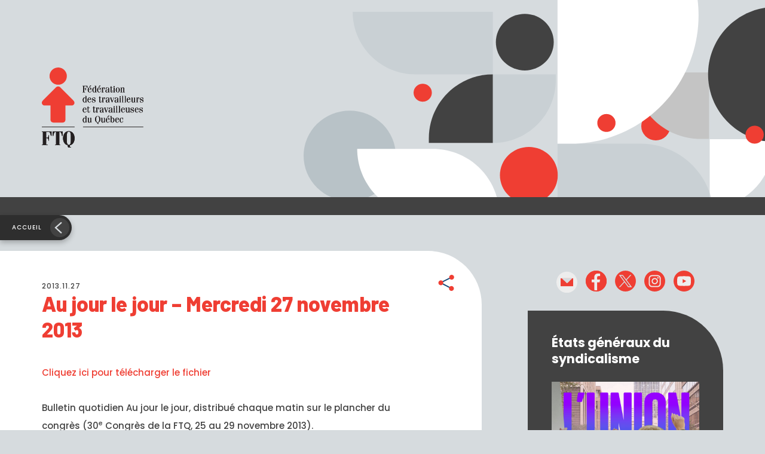

--- FILE ---
content_type: text/html; charset=UTF-8
request_url: https://ftq.qc.ca/jour-jour-mercredi-27-novembre-2013/
body_size: 12126
content:
<!DOCTYPE HTML>
<!--[if lt IE 7]><html class="no-js lt-ie9 lt-ie8 lt-ie7"  lang="fr-FR"> <![endif]-->
<!--[if IE 7]><html class="no-js ie7 lt-ie9 lt-ie8"  lang="fr-FR"> <![endif]-->
<!--[if IE 8]><html class="no-js ie8 lt-ie9"  lang="fr-FR"> <![endif]-->
<!--[if gt IE 8]><!--><html class="no-js" lang="fr-FR"> <!--<![endif]--><head><meta name="viewport" content="initial-scale=1.0, maximum-scale=1.0, minimum-scale=1.0, user-scalable=yes, width=device-width"><meta http-equiv="Content-Type" content="text/html; charset=UTF-8" /><meta http-equiv="X-UA-Compatible" content="IE=edge"><meta charset="UTF-8"><link data-optimized="2" rel="stylesheet" href="https://ftq.qc.ca/wp-content/litespeed/css/a8e6daa71e13e1e7b439ae3d365aa28b.css?ver=a2dc6" /><meta name="mobile-web-app-capable" content="yes"><meta name="apple-mobile-web-app-capable" content="yes"><meta name="apple-mobile-web-app-title" content="Fédération des travailleurs et travailleuses du Québec (FTQ) - "><link rel="profile" href="http://gmpg.org/xfn/11"><link href="https://fonts.googleapis.com/css2?family=Barlow:ital,wght@0,800;1,800&family=Poppins:ital,wght@0,400;0,500;0,600;0,700;1,400;1,500;1,600;1,700&display=swap" rel="stylesheet"><link rel="pingback" href=""><meta name='robots' content='index, follow, max-image-preview:large, max-snippet:-1, max-video-preview:-1' /> <script data-cfasync="false" data-pagespeed-no-defer>var gtm4wp_datalayer_name = "dataLayer";
	var dataLayer = dataLayer || [];</script> <title>Au jour le jour - Mercredi 27 novembre 2013 - Fédération des travailleurs et travailleuses du Québec (FTQ)</title><link rel="canonical" href="https://ftq.qc.ca/jour-jour-mercredi-27-novembre-2013/" /><meta property="og:locale" content="fr_FR" /><meta property="og:type" content="article" /><meta property="og:title" content="Au jour le jour - Mercredi 27 novembre 2013 - Fédération des travailleurs et travailleuses du Québec (FTQ)" /><meta property="og:description" content="Cliquez ici pour télécharger le fichier Bulletin quotidien Au jour le jour, distribué chaque matin sur le plancher du congrès (30e Congrès de la FTQ, 25 au 29 novembre 2013)." /><meta property="og:url" content="https://ftq.qc.ca/jour-jour-mercredi-27-novembre-2013/" /><meta property="og:site_name" content="Fédération des travailleurs et travailleuses du Québec (FTQ)" /><meta property="article:published_time" content="2013-11-28T01:58:56+00:00" /><meta property="article:modified_time" content="2022-09-01T14:43:16+00:00" /><meta property="og:image" content="https://ftq-qc-ca.s3.bhs.io.cloud.ovh.net/2022/09/logo-og.png" /><meta property="og:image:width" content="1200" /><meta property="og:image:height" content="630" /><meta property="og:image:type" content="image/png" /><meta name="author" content="superadmin" /><meta name="twitter:card" content="summary_large_image" /><meta name="twitter:label1" content="Écrit par" /><meta name="twitter:data1" content="superadmin" /> <script type="application/ld+json" class="yoast-schema-graph">{"@context":"https://schema.org","@graph":[{"@type":"Article","@id":"https://ftq.qc.ca/jour-jour-mercredi-27-novembre-2013/#article","isPartOf":{"@id":"https://ftq.qc.ca/jour-jour-mercredi-27-novembre-2013/"},"author":{"name":"superadmin","@id":"https://ftq.qc.ca/#/schema/person/bee2b895eaf0556467ef7c91b15956cd"},"headline":"Au jour le jour &#8211; Mercredi 27 novembre 2013","datePublished":"2013-11-28T01:58:56+00:00","dateModified":"2022-09-01T14:43:16+00:00","mainEntityOfPage":{"@id":"https://ftq.qc.ca/jour-jour-mercredi-27-novembre-2013/"},"wordCount":38,"publisher":{"@id":"https://ftq.qc.ca/#organization"},"articleSection":["Congrès et instances de la FTQ"],"inLanguage":"fr-FR"},{"@type":"WebPage","@id":"https://ftq.qc.ca/jour-jour-mercredi-27-novembre-2013/","url":"https://ftq.qc.ca/jour-jour-mercredi-27-novembre-2013/","name":"Au jour le jour - Mercredi 27 novembre 2013 - Fédération des travailleurs et travailleuses du Québec (FTQ)","isPartOf":{"@id":"https://ftq.qc.ca/#website"},"datePublished":"2013-11-28T01:58:56+00:00","dateModified":"2022-09-01T14:43:16+00:00","breadcrumb":{"@id":"https://ftq.qc.ca/jour-jour-mercredi-27-novembre-2013/#breadcrumb"},"inLanguage":"fr-FR","potentialAction":[{"@type":"ReadAction","target":["https://ftq.qc.ca/jour-jour-mercredi-27-novembre-2013/"]}]},{"@type":"BreadcrumbList","@id":"https://ftq.qc.ca/jour-jour-mercredi-27-novembre-2013/#breadcrumb","itemListElement":[{"@type":"ListItem","position":1,"name":"Accueil","item":"https://ftq.qc.ca/"},{"@type":"ListItem","position":2,"name":"Au jour le jour &#8211; Mercredi 27 novembre 2013"}]},{"@type":"WebSite","@id":"https://ftq.qc.ca/#website","url":"https://ftq.qc.ca/","name":"Fédération des travailleurs et travailleuses du Québec (FTQ)","description":"","publisher":{"@id":"https://ftq.qc.ca/#organization"},"potentialAction":[{"@type":"SearchAction","target":{"@type":"EntryPoint","urlTemplate":"https://ftq.qc.ca/?s={search_term_string}"},"query-input":{"@type":"PropertyValueSpecification","valueRequired":true,"valueName":"search_term_string"}}],"inLanguage":"fr-FR"},{"@type":"Organization","@id":"https://ftq.qc.ca/#organization","name":"Fédération des travailleurs et travailleuses du Québec (FTQ)","url":"https://ftq.qc.ca/","logo":{"@type":"ImageObject","inLanguage":"fr-FR","@id":"https://ftq.qc.ca/#/schema/logo/image/","url":"https://ftq.qc.ca/wp-content/uploads/2022/09/logo-og.png","contentUrl":"https://ftq.qc.ca/wp-content/uploads/2022/09/logo-og.png","width":1200,"height":630,"caption":"Fédération des travailleurs et travailleuses du Québec (FTQ)"},"image":{"@id":"https://ftq.qc.ca/#/schema/logo/image/"}},{"@type":"Person","@id":"https://ftq.qc.ca/#/schema/person/bee2b895eaf0556467ef7c91b15956cd","name":"superadmin","image":{"@type":"ImageObject","inLanguage":"fr-FR","@id":"https://ftq.qc.ca/#/schema/person/image/","url":"https://ftq.qc.ca/wp-content/litespeed/avatar/0f5e2c9b61b38e4f84c338a26cd01fbb.jpg?ver=1768949604","contentUrl":"https://ftq.qc.ca/wp-content/litespeed/avatar/0f5e2c9b61b38e4f84c338a26cd01fbb.jpg?ver=1768949604","caption":"superadmin"},"sameAs":["http://jolifish.com"]}]}</script> <link rel='dns-prefetch' href='//code.jquery.com' /><link rel='dns-prefetch' href='//cdnjs.cloudflare.com' /><link rel='dns-prefetch' href='//cdn.jsdelivr.net' /><link rel="alternate" type="application/rss+xml" title="Fédération des travailleurs et travailleuses du Québec (FTQ) &raquo; Flux" href="https://ftq.qc.ca/feed/" /><link rel="alternate" type="application/rss+xml" title="Fédération des travailleurs et travailleuses du Québec (FTQ) &raquo; Flux des commentaires" href="https://ftq.qc.ca/comments/feed/" /><link rel="alternate" title="oEmbed (JSON)" type="application/json+oembed" href="https://ftq.qc.ca/wp-json/oembed/1.0/embed?url=https%3A%2F%2Fftq.qc.ca%2Fjour-jour-mercredi-27-novembre-2013%2F" /><link rel="alternate" title="oEmbed (XML)" type="text/xml+oembed" href="https://ftq.qc.ca/wp-json/oembed/1.0/embed?url=https%3A%2F%2Fftq.qc.ca%2Fjour-jour-mercredi-27-novembre-2013%2F&#038;format=xml" /><style id='wp-img-auto-sizes-contain-inline-css' type='text/css'>img:is([sizes=auto i],[sizes^="auto," i]){contain-intrinsic-size:3000px 1500px}
/*# sourceURL=wp-img-auto-sizes-contain-inline-css */</style> <script type="text/javascript" src="//code.jquery.com/jquery-3.3.1.min.js" id="jquery-js" defer data-deferred="1"></script> <script type="text/javascript" src="https://ftq.qc.ca/wp-includes/js/jquery/jquery-migrate.min.js" id="jquery-migrate-js" defer data-deferred="1"></script> <script type="text/javascript" src="//cdnjs.cloudflare.com/ajax/libs/modernizr/2.8.3/modernizr.min.js?ver=6.9" id="modernizr-js-js" defer data-deferred="1"></script> <script type="text/javascript" src="//cdn.jsdelivr.net/npm/bootstrap@5.0.1/dist/js/bootstrap.bundle.min.js?ver=6.9" id="bootstrap-js-js" defer data-deferred="1"></script> <script></script><link rel="https://api.w.org/" href="https://ftq.qc.ca/wp-json/" /><link rel="alternate" title="JSON" type="application/json" href="https://ftq.qc.ca/wp-json/wp/v2/posts/18492" /><link rel="EditURI" type="application/rsd+xml" title="RSD" href="https://ftq.qc.ca/xmlrpc.php?rsd" /><meta name="generator" content="WordPress 6.9" /><link rel='shortlink' href='https://ftq.qc.ca/?p=18492' /><style>.cmplz-hidden {
					display: none !important;
				}</style>
 <script data-cfasync="false" data-pagespeed-no-defer type="text/javascript">var dataLayer_content = {"pagePostType":"post","pagePostType2":"single-post","pageCategory":["congres"],"pagePostAuthor":"superadmin"};
	dataLayer.push( dataLayer_content );</script> <script data-cfasync="false">(function(w,d,s,l,i){w[l]=w[l]||[];w[l].push({'gtm.start':
new Date().getTime(),event:'gtm.js'});var f=d.getElementsByTagName(s)[0],
j=d.createElement(s),dl=l!='dataLayer'?'&l='+l:'';j.async=true;j.src=
'//www.googletagmanager.com/gtm.js?id='+i+dl;f.parentNode.insertBefore(j,f);
})(window,document,'script','dataLayer','GTM-PGBR869W');</script> <script type="text/javascript" src="[data-uri]" defer></script><meta name="generator" content="Powered by WPBakery Page Builder - drag and drop page builder for WordPress."/><link rel="icon" href="https://ftq-qc-ca.s3.bhs.io.cloud.ovh.net/2022/09/logo-rond-sm.svg" sizes="32x32" /><link rel="icon" href="https://ftq-qc-ca.s3.bhs.io.cloud.ovh.net/2022/09/logo-rond-sm.svg" sizes="192x192" /><link rel="apple-touch-icon" href="https://ftq-qc-ca.s3.bhs.io.cloud.ovh.net/2022/09/logo-rond-sm.svg" /><meta name="msapplication-TileImage" content="https://ftq-qc-ca.s3.bhs.io.cloud.ovh.net/2022/09/logo-rond-sm.svg" />
<noscript><style>.wpb_animate_when_almost_visible { opacity: 1; }</style></noscript><script src="[data-uri]" defer></script><style id='global-styles-inline-css' type='text/css'>:root{--wp--preset--aspect-ratio--square: 1;--wp--preset--aspect-ratio--4-3: 4/3;--wp--preset--aspect-ratio--3-4: 3/4;--wp--preset--aspect-ratio--3-2: 3/2;--wp--preset--aspect-ratio--2-3: 2/3;--wp--preset--aspect-ratio--16-9: 16/9;--wp--preset--aspect-ratio--9-16: 9/16;--wp--preset--color--black: #000000;--wp--preset--color--cyan-bluish-gray: #abb8c3;--wp--preset--color--white: #ffffff;--wp--preset--color--pale-pink: #f78da7;--wp--preset--color--vivid-red: #cf2e2e;--wp--preset--color--luminous-vivid-orange: #ff6900;--wp--preset--color--luminous-vivid-amber: #fcb900;--wp--preset--color--light-green-cyan: #7bdcb5;--wp--preset--color--vivid-green-cyan: #00d084;--wp--preset--color--pale-cyan-blue: #8ed1fc;--wp--preset--color--vivid-cyan-blue: #0693e3;--wp--preset--color--vivid-purple: #9b51e0;--wp--preset--gradient--vivid-cyan-blue-to-vivid-purple: linear-gradient(135deg,rgb(6,147,227) 0%,rgb(155,81,224) 100%);--wp--preset--gradient--light-green-cyan-to-vivid-green-cyan: linear-gradient(135deg,rgb(122,220,180) 0%,rgb(0,208,130) 100%);--wp--preset--gradient--luminous-vivid-amber-to-luminous-vivid-orange: linear-gradient(135deg,rgb(252,185,0) 0%,rgb(255,105,0) 100%);--wp--preset--gradient--luminous-vivid-orange-to-vivid-red: linear-gradient(135deg,rgb(255,105,0) 0%,rgb(207,46,46) 100%);--wp--preset--gradient--very-light-gray-to-cyan-bluish-gray: linear-gradient(135deg,rgb(238,238,238) 0%,rgb(169,184,195) 100%);--wp--preset--gradient--cool-to-warm-spectrum: linear-gradient(135deg,rgb(74,234,220) 0%,rgb(151,120,209) 20%,rgb(207,42,186) 40%,rgb(238,44,130) 60%,rgb(251,105,98) 80%,rgb(254,248,76) 100%);--wp--preset--gradient--blush-light-purple: linear-gradient(135deg,rgb(255,206,236) 0%,rgb(152,150,240) 100%);--wp--preset--gradient--blush-bordeaux: linear-gradient(135deg,rgb(254,205,165) 0%,rgb(254,45,45) 50%,rgb(107,0,62) 100%);--wp--preset--gradient--luminous-dusk: linear-gradient(135deg,rgb(255,203,112) 0%,rgb(199,81,192) 50%,rgb(65,88,208) 100%);--wp--preset--gradient--pale-ocean: linear-gradient(135deg,rgb(255,245,203) 0%,rgb(182,227,212) 50%,rgb(51,167,181) 100%);--wp--preset--gradient--electric-grass: linear-gradient(135deg,rgb(202,248,128) 0%,rgb(113,206,126) 100%);--wp--preset--gradient--midnight: linear-gradient(135deg,rgb(2,3,129) 0%,rgb(40,116,252) 100%);--wp--preset--font-size--small: 13px;--wp--preset--font-size--medium: 20px;--wp--preset--font-size--large: 36px;--wp--preset--font-size--x-large: 42px;--wp--preset--spacing--20: 0.44rem;--wp--preset--spacing--30: 0.67rem;--wp--preset--spacing--40: 1rem;--wp--preset--spacing--50: 1.5rem;--wp--preset--spacing--60: 2.25rem;--wp--preset--spacing--70: 3.38rem;--wp--preset--spacing--80: 5.06rem;--wp--preset--shadow--natural: 6px 6px 9px rgba(0, 0, 0, 0.2);--wp--preset--shadow--deep: 12px 12px 50px rgba(0, 0, 0, 0.4);--wp--preset--shadow--sharp: 6px 6px 0px rgba(0, 0, 0, 0.2);--wp--preset--shadow--outlined: 6px 6px 0px -3px rgb(255, 255, 255), 6px 6px rgb(0, 0, 0);--wp--preset--shadow--crisp: 6px 6px 0px rgb(0, 0, 0);}:where(.is-layout-flex){gap: 0.5em;}:where(.is-layout-grid){gap: 0.5em;}body .is-layout-flex{display: flex;}.is-layout-flex{flex-wrap: wrap;align-items: center;}.is-layout-flex > :is(*, div){margin: 0;}body .is-layout-grid{display: grid;}.is-layout-grid > :is(*, div){margin: 0;}:where(.wp-block-columns.is-layout-flex){gap: 2em;}:where(.wp-block-columns.is-layout-grid){gap: 2em;}:where(.wp-block-post-template.is-layout-flex){gap: 1.25em;}:where(.wp-block-post-template.is-layout-grid){gap: 1.25em;}.has-black-color{color: var(--wp--preset--color--black) !important;}.has-cyan-bluish-gray-color{color: var(--wp--preset--color--cyan-bluish-gray) !important;}.has-white-color{color: var(--wp--preset--color--white) !important;}.has-pale-pink-color{color: var(--wp--preset--color--pale-pink) !important;}.has-vivid-red-color{color: var(--wp--preset--color--vivid-red) !important;}.has-luminous-vivid-orange-color{color: var(--wp--preset--color--luminous-vivid-orange) !important;}.has-luminous-vivid-amber-color{color: var(--wp--preset--color--luminous-vivid-amber) !important;}.has-light-green-cyan-color{color: var(--wp--preset--color--light-green-cyan) !important;}.has-vivid-green-cyan-color{color: var(--wp--preset--color--vivid-green-cyan) !important;}.has-pale-cyan-blue-color{color: var(--wp--preset--color--pale-cyan-blue) !important;}.has-vivid-cyan-blue-color{color: var(--wp--preset--color--vivid-cyan-blue) !important;}.has-vivid-purple-color{color: var(--wp--preset--color--vivid-purple) !important;}.has-black-background-color{background-color: var(--wp--preset--color--black) !important;}.has-cyan-bluish-gray-background-color{background-color: var(--wp--preset--color--cyan-bluish-gray) !important;}.has-white-background-color{background-color: var(--wp--preset--color--white) !important;}.has-pale-pink-background-color{background-color: var(--wp--preset--color--pale-pink) !important;}.has-vivid-red-background-color{background-color: var(--wp--preset--color--vivid-red) !important;}.has-luminous-vivid-orange-background-color{background-color: var(--wp--preset--color--luminous-vivid-orange) !important;}.has-luminous-vivid-amber-background-color{background-color: var(--wp--preset--color--luminous-vivid-amber) !important;}.has-light-green-cyan-background-color{background-color: var(--wp--preset--color--light-green-cyan) !important;}.has-vivid-green-cyan-background-color{background-color: var(--wp--preset--color--vivid-green-cyan) !important;}.has-pale-cyan-blue-background-color{background-color: var(--wp--preset--color--pale-cyan-blue) !important;}.has-vivid-cyan-blue-background-color{background-color: var(--wp--preset--color--vivid-cyan-blue) !important;}.has-vivid-purple-background-color{background-color: var(--wp--preset--color--vivid-purple) !important;}.has-black-border-color{border-color: var(--wp--preset--color--black) !important;}.has-cyan-bluish-gray-border-color{border-color: var(--wp--preset--color--cyan-bluish-gray) !important;}.has-white-border-color{border-color: var(--wp--preset--color--white) !important;}.has-pale-pink-border-color{border-color: var(--wp--preset--color--pale-pink) !important;}.has-vivid-red-border-color{border-color: var(--wp--preset--color--vivid-red) !important;}.has-luminous-vivid-orange-border-color{border-color: var(--wp--preset--color--luminous-vivid-orange) !important;}.has-luminous-vivid-amber-border-color{border-color: var(--wp--preset--color--luminous-vivid-amber) !important;}.has-light-green-cyan-border-color{border-color: var(--wp--preset--color--light-green-cyan) !important;}.has-vivid-green-cyan-border-color{border-color: var(--wp--preset--color--vivid-green-cyan) !important;}.has-pale-cyan-blue-border-color{border-color: var(--wp--preset--color--pale-cyan-blue) !important;}.has-vivid-cyan-blue-border-color{border-color: var(--wp--preset--color--vivid-cyan-blue) !important;}.has-vivid-purple-border-color{border-color: var(--wp--preset--color--vivid-purple) !important;}.has-vivid-cyan-blue-to-vivid-purple-gradient-background{background: var(--wp--preset--gradient--vivid-cyan-blue-to-vivid-purple) !important;}.has-light-green-cyan-to-vivid-green-cyan-gradient-background{background: var(--wp--preset--gradient--light-green-cyan-to-vivid-green-cyan) !important;}.has-luminous-vivid-amber-to-luminous-vivid-orange-gradient-background{background: var(--wp--preset--gradient--luminous-vivid-amber-to-luminous-vivid-orange) !important;}.has-luminous-vivid-orange-to-vivid-red-gradient-background{background: var(--wp--preset--gradient--luminous-vivid-orange-to-vivid-red) !important;}.has-very-light-gray-to-cyan-bluish-gray-gradient-background{background: var(--wp--preset--gradient--very-light-gray-to-cyan-bluish-gray) !important;}.has-cool-to-warm-spectrum-gradient-background{background: var(--wp--preset--gradient--cool-to-warm-spectrum) !important;}.has-blush-light-purple-gradient-background{background: var(--wp--preset--gradient--blush-light-purple) !important;}.has-blush-bordeaux-gradient-background{background: var(--wp--preset--gradient--blush-bordeaux) !important;}.has-luminous-dusk-gradient-background{background: var(--wp--preset--gradient--luminous-dusk) !important;}.has-pale-ocean-gradient-background{background: var(--wp--preset--gradient--pale-ocean) !important;}.has-electric-grass-gradient-background{background: var(--wp--preset--gradient--electric-grass) !important;}.has-midnight-gradient-background{background: var(--wp--preset--gradient--midnight) !important;}.has-small-font-size{font-size: var(--wp--preset--font-size--small) !important;}.has-medium-font-size{font-size: var(--wp--preset--font-size--medium) !important;}.has-large-font-size{font-size: var(--wp--preset--font-size--large) !important;}.has-x-large-font-size{font-size: var(--wp--preset--font-size--x-large) !important;}
/*# sourceURL=global-styles-inline-css */</style></head><body data-cmplz=2 class="wp-singular post-template-default single single-post postid-18492 single-format-standard wp-theme-henri-theme slug-jour-jour-mercredi-27-novembre-2013 post-jour-jour-mercredi-27-novembre-2013 site-id-1 wpb-js-composer js-comp-ver-8.1 vc_responsive" ><noscript><iframe src="https://www.googletagmanager.com/ns.html?id=GTM-PGBR869W" height="0" width="0" style="display:none;visibility:hidden" aria-hidden="true"></iframe></noscript><div id="henri-project-body" class="wp-singular post-template-default single single-post postid-18492 single-format-standard wp-theme-henri-theme slug-jour-jour-mercredi-27-novembre-2013 post-jour-jour-mercredi-27-novembre-2013 site-id-1 wpb-js-composer js-comp-ver-8.1 vc_responsive"><div class="modals-container"></div>    <!--[if lt IE 11]><p class="browsehappy">You are using an <strong>outdated</strong> browser. Please <a href="http://browsehappy.com/">upgrade
your browser</a> to improve your experience.</p>
<![endif]--><header role="banner"><div class="container-gen sticky-nav"><div class="banner-box"><div class="banner-container"><div class="logo-box">
<a class="navbar-brand" href="https://ftq.qc.ca">
<span class="logo1"><h1 class="sr-only">Fédération des travailleurs et travailleuses du Québec (FTQ)</h1>
<img src="https://ftq.qc.ca/wp-content/themes/henri-theme/images/logo-generique.svg" alt="Fédération des travailleurs et travailleuses du Québec (FTQ) | "/>
</span>
</a></div></div></div><div class="nav-principal-box"><div class="nav-principal-container"><div class="recherche-open-box"><form role="search" method="get" class="search-form" action="https://ftq.qc.ca"><div class="form-input-box">
<label for="recherche-form" class="form-label sr-only">Recherche</label>
<input type="text" class="form-control" id="recherche-form" placeholder="Recherche" name="s" value=""></div><div class="form-bt-box">
<button type="submit" class="btn btn-primary">
<span class="r-txt">Recherche</span><span class="ico-m"><img src="https://ftq.qc.ca/wp-content/themes/henri-theme/images/loupe.svg" alt="Recherche"/></span>
</button></div>
<a class="ico-box" href="javascript:;">
<i class="fal fa-times"></i>
</a></form></div><nav class="navbar navbar-expand-xl navbar-light" id="nav-principale" role="navigation"></nav></div></div><div class="bouton-retour-box">
<a href="https://ftq.qc.ca/articles" class="bouton-retour">Accueil</a></div></div></header><main id="main" class="site-main" role="main"><div class="main-content-wrapper"><div id="primary" class="content-area"><section class="section-main" role="region"><div class="bg-color-before bg-blanc"><div class="container-xl"><div class="row"><div class="col-xl-8 col-bg-color"><div class="bg-container-color bg-blanc-box"><div class="article-entete-box"><div class="date-txt"><h4>2013.11.27</h4></div><div class="sociaux-box"><div class="share-bt-box">
<a href="#" class="share-bt js-sharethis" data-subject="FTQ: Au jour le jour &#8211; Mercredi 27 novembre 2013" data-url="https://ftq.qc.ca/jour-jour-mercredi-27-novembre-2013/"><span class="sr-only">Partager</span></a></div></div></div><div class="date-mobile-txt"><h4>2013.11.27</h4></div><div id="vc-primary"><div class="title-box"><h1>Au jour le jour &#8211; Mercredi 27 novembre 2013</h1></div><div class="content-txt"><p><a href='https://ftq.qc.ca/wp-content/uploads/2015/07/FTQ-AJLJ-Mercredi.pdf' target='_blank' rel="noopener">Cliquez ici pour télécharger le fichier</a></p><p>Bulletin quotidien Au jour le jour, distribué chaque matin sur le plancher du congrès (30<sup>e</sup> Congrès de la FTQ, 25 au 29 novembre 2013).</p></div></div><div class="tags-box"><div class="tags-line"><div class="tag-box tag-1"><a href="/articles/tous/tous/document/1">Document</a></div><div class="tag-box tag-2"><a href="/articles/congres/tous/tous/1">Congrès et instances de la FTQ</a></div></div></div></div></div><div class="col-xl-4"><div class="colonne-widget-box "><div class="sociaux-box"><ul class="social-icons"><li class=""><a href="mailto:info@ftq.qc.ca" target="_blank"><img src='https://ftq-qc-ca.s3.bhs.io.cloud.ovh.net/2021/10/mail-ico.svg' alt='Courriel' /></a></li><li class=""><a href="https://www.facebook.com/laFTQ" target="_blank"><img src='https://ftq-qc-ca.s3.bhs.io.cloud.ovh.net/2021/10/facebook-ico.svg' alt='Facebook' /></a></li><li class=""><a href="https://twitter.com/ftqnouvelles" target="_blank"><img src='https://ftq-qc-ca.s3.bhs.io.cloud.ovh.net/2021/10/Twiter-ico.svg' alt='Twitter' /></a></li><li class=""><a href="https://www.instagram.com/laftq/" target="_blank"><img src='https://ftq-qc-ca.s3.bhs.io.cloud.ovh.net/2021/10/Insta-ico.svg' alt='Instagram' /></a></li><li class=""><a href="https://www.youtube.com/channel/UC624V2XoiBh9QUiSqUIFlag" target="_blank"><img src='https://ftq-qc-ca.s3.bhs.io.cloud.ovh.net/2023/02/youtube-ico.svg' alt='Youtube' /></a></li></ul></div><div class="widget-box widget-evenement widget-bottom-over bg-color-grisfonce" style=""><div class="title-box"><h2>États généraux du syndicalisme</h2></div><div class="img-box">
<a href="https://ftq.qc.ca/etats-generaux-du-syndicalisme/">
<img src="https://ftq-qc-ca.s3.bhs.io.cloud.ovh.net/2025/06/egs-ban-1440x1440-b.jpg" alt="" class="img-fluid">
</a></div><div class="content-box">
<a href="https://ftq.qc.ca/etats-generaux-du-syndicalisme/" class="btn btn-inverse">En savoir plus</a></div></div><div class="widget-box evenement-box widget-bottom-normal bg-color-rouge"><h2>Mobilisations, événements et formations</h2><h4></h4><hr><div class="event-box"><h4>16 février 2026</h4><p class="p-small"><strong><a href="https://ftq.qc.ca/action-syndicale-en-francisation/">Formation Action syndicale en francisation</a></strong></p></div><div class="event-box"><h4>8 mars 2026</h4><p class="p-small"><strong><a href="https://ftq.qc.ca/journee-internationale-des-droits-des-femmes-8-mars-2026/">Journée internationale des droits des femmes</a></strong></p></div>
<a href="https://ftq.qc.ca/mobilisations/" class="btn btn-secondary">Voir le calendrier!</a></div><div class="widget-box bulle-site-national widget-bottom-under bg-color-grisfonce">
<span class="logo-sm">
<img src="https://ftq.qc.ca/wp-content/themes/henri-theme/images/logo-rond-sm.svg" alt="Fédération des travailleurs et travailleuses du Québec (FTQ) | "/>
</span><h2>LE MONDE OUVRIER</h2>
<a href="https://ftq.qc.ca/monde-ouvrier" class="btn btn-secondary">Consulter Le Monde ouvrier</a></div><div class="widget-box widget-evenement widget-bottom-over bg-color-grispale" style=""><div class="title-box"><h2>À DÉCOUVRIR!</h2></div><div class="img-box">
<a href="https://jurisprudence-sst.ftq.qc.ca/articles/tous/1">
<img src="https://ftq-qc-ca.s3.bhs.io.cloud.ovh.net/2023/10/nouveau-sst-juris.jpg" alt="" class="img-fluid">
</a></div><div class="content-box"><p>Outil de recherche en jurisprudence</p></div></div><div class="widget-box widget-quick-links bg-color-default"><div class="title-box"><h2 class="style-h1">Se syndiquer</h2></div><div class="link-box"><h3>C’est bien meilleur… avec un syndicat!</h3>
<span class="style-h5"></span>
<a href="https://ftq.qc.ca/se-syndiquer/" class="btn btn-secondary">En savoir plus</a></div></div></div></div></div></div></div></section></div></div></main><footer role="contentinfo"><div class="container-xl" style=""><div class="row"><div class="order-5 order-xl-1 col-xl-2 d-flex justify-content-center justify-content-xl-start"><div class="logo-sm-box">
<a href="https://ftq.qc.ca/" target="_blank"><img src="https://ftq.qc.ca/wp-content/themes/henri-theme/images/logo-rond-sm.svg" alt="FTQ"/></a></div></div><div class="order-1 order-xl-2 col-xl-8 col-xxxl-7"><div class="menus-box"><div class="footer-menu-box"><ul id="nav-footer-1" class="footer-nav"><li id="menu-item-25" class="menu-item menu-item-type-custom menu-item-object-custom menu-item-has-children nav-item menu-item-25 dropdown item-slug-a-propos-de-la-ftq"><a title="À propos" href="#" data-toggle="dropdown" class="nav-link dropdown-toggle">À propos <span class="caret"></span></a><ul role="menu" class=" dropdown-menu"><li id="menu-item-4766" class="menu-item menu-item-type-post_type menu-item-object-page nav-item menu-item-4766 item-slug-mission"><a title="Mission" href="https://ftq.qc.ca/mission/" class="nav-link">Mission</a></li><li id="menu-item-50599" class="menu-item menu-item-type-custom menu-item-object-custom nav-item menu-item-50599 item-slug-etats-financiers"><a title="États financiers" href="https://ftq-qc-ca.s3.bhs.io.cloud.ovh.net/2025/11/FTQ-Congres2025_RapportsFinanciers.pdf" class="nav-link">États financiers</a></li><li id="menu-item-24976" class="menu-item menu-item-type-post_type menu-item-object-page nav-item menu-item-24976 item-slug-histoire"><a title="Histoire" href="https://ftq.qc.ca/histoire/" class="nav-link">Histoire</a></li><li id="menu-item-24974" class="menu-item menu-item-type-post_type menu-item-object-page nav-item menu-item-24974 item-slug-direction"><a title="Direction" href="https://ftq.qc.ca/direction/" class="nav-link">Direction</a></li><li id="menu-item-24979" class="menu-item menu-item-type-post_type menu-item-object-page nav-item menu-item-24979 item-slug-bureau-de-la-ftq"><a title="Bureau" href="https://ftq.qc.ca/bureau-de-la-ftq/" class="nav-link">Bureau</a></li><li id="menu-item-24996" class="menu-item menu-item-type-post_type menu-item-object-page nav-item menu-item-24996 item-slug-personnel-de-la-ftq"><a title="Personnel de la FTQ" href="https://ftq.qc.ca/personnel-de-la-ftq/" class="nav-link">Personnel de la FTQ</a></li><li id="menu-item-24998" class="menu-item menu-item-type-post_type menu-item-object-page nav-item menu-item-24998 item-slug-services"><a title="Services" href="https://ftq.qc.ca/services/" class="nav-link">Services</a></li><li id="menu-item-25236" class="menu-item menu-item-type-post_type menu-item-object-page nav-item menu-item-25236 item-slug-ftq-en-region"><a title="Conseil régionaux" href="https://ftq.qc.ca/ftq-en-region/" class="nav-link">Conseil régionaux</a></li><li id="menu-item-25248" class="menu-item menu-item-type-post_type menu-item-object-page nav-item menu-item-25248 item-slug-comites-permanents-ftq"><a title="Comités permanents" href="https://ftq.qc.ca/comites-permanents-ftq/" class="nav-link">Comités permanents</a></li><li id="menu-item-25252" class="menu-item menu-item-type-post_type menu-item-object-page nav-item menu-item-25252 item-slug-syndicats-affilies"><a title="Syndicats affiliés" href="https://ftq.qc.ca/syndicats-affilies/" class="nav-link">Syndicats affiliés</a></li><li id="menu-item-41987" class="menu-item menu-item-type-custom menu-item-object-custom nav-item menu-item-41987 item-slug-conflits-en-cours"><a title="Conflits en cours" href="https://ftq.qc.ca/conflits-en-cours/" class="nav-link">Conflits en cours</a></li><li id="menu-item-37777" class="menu-item menu-item-type-custom menu-item-object-custom nav-item menu-item-37777 item-slug-travailler-a-la-ftq"><a title="Travailler à la FTQ" href="https://ftq.qc.ca/offres-demploi/" class="nav-link">Travailler à la FTQ</a></li></ul></li><li id="menu-item-48035" class="menu-item menu-item-type-post_type menu-item-object-page nav-item menu-item-48035 item-slug-politique-de-cookies"><a title="Politique de cookies" href="https://ftq.qc.ca/politique-de-cookies/" class="nav-link">Politique de cookies</a></li></ul></div><div class="footer-menu-box"><ul id="nav-footer-2" class="footer-nav"><li id="menu-item-36" class="menu-item menu-item-type-custom menu-item-object-custom menu-item-has-children nav-item menu-item-36 dropdown item-slug-histoire-de-la-ftq"><a title="Campagnes" href="#" data-toggle="dropdown" class="nav-link dropdown-toggle">Campagnes <span class="caret"></span></a><ul role="menu" class=" dropdown-menu"><li id="menu-item-25262" class="menu-item menu-item-type-custom menu-item-object-custom nav-item menu-item-25262 item-slug-ca-va-mal-ashop-quand-le-travail-rend-malade"><a title="Ça va mal à’shop : quand le travail rend malade" target="_blank" href="https://cavamalashop.org" class="nav-link">Ça va mal à’shop : quand le travail rend malade</a></li><li id="menu-item-49430" class="menu-item menu-item-type-custom menu-item-object-custom nav-item menu-item-49430 item-slug-le-francais-au-travail"><a title="Le français au travail" href="https://ftq.qc.ca/articles/langue-et-culture/tous/campagne/1" class="nav-link">Le français au travail</a></li><li id="menu-item-49429" class="menu-item menu-item-type-custom menu-item-object-custom nav-item menu-item-49429 item-slug-la-vie-chere"><a title="La vie chère" href="https://ftq.qc.ca/mondeouvrier/la-vie-chere/" class="nav-link">La vie chère</a></li><li id="menu-item-25267" class="menu-item menu-item-type-post_type menu-item-object-page nav-item menu-item-25267 item-slug-syndicalismeantiraciste"><a title="Pour un syndicalisme antiraciste, sans compromis" href="https://ftq.qc.ca/syndicalismeantiraciste/" class="nav-link">Pour un syndicalisme antiraciste, sans compromis</a></li><li id="menu-item-49431" class="menu-item menu-item-type-custom menu-item-object-custom nav-item menu-item-49431 item-slug-sante-et-securite-au-travail"><a title="Santé et sécurité au travail" href="https://ftq.qc.ca/articles/sante-et-securite-du-travail/tous/campagne/1" class="nav-link">Santé et sécurité au travail</a></li></ul></li><li id="menu-item-48171" class="menu-item menu-item-type-custom menu-item-object-custom menu-item-has-children nav-item menu-item-48171 dropdown item-slug-periodiques"><a title="Périodiques" href="#" data-toggle="dropdown" class="nav-link dropdown-toggle">Périodiques <span class="caret"></span></a><ul role="menu" class=" dropdown-menu"><li id="menu-item-48173" class="menu-item menu-item-type-custom menu-item-object-custom nav-item menu-item-48173 item-slug-le-monde-ouvrier"><a title="Le Monde ouvrier" href="https://ftq.qc.ca/monde-ouvrier/" class="nav-link">Le Monde ouvrier</a></li><li id="menu-item-48174" class="menu-item menu-item-type-custom menu-item-object-custom nav-item menu-item-48174 item-slug-nouvelles"><a title="NouvElles" href="https://ftq.qc.ca/femmes-bulletin-de-la-federation-des-travailleurs-et-travailleuses-du-quebec-en-condition-feminine/" class="nav-link">NouvElles</a></li></ul></li><li id="menu-item-49428" class="menu-item menu-item-type-custom menu-item-object-custom nav-item menu-item-49428 item-slug-outil-de-recherche-en-jurisprudence"><a title="Outil de recherche en jurisprudence" href="https://jurisprudence-sst.ftq.qc.ca/articles/tous/1" class="nav-link">Outil de recherche en jurisprudence</a></li></ul></div><div class="footer-menu-box"><ul id="nav-footer-3" class="footer-nav"><li id="menu-item-44" class="menu-item menu-item-type-custom menu-item-object-custom menu-item-has-children nav-item menu-item-44 dropdown item-slug-emplois"><a title="Médias" href="#" data-toggle="dropdown" class="nav-link dropdown-toggle">Médias <span class="caret"></span></a><ul role="menu" class=" dropdown-menu"><li id="menu-item-25271" class="menu-item menu-item-type-post_type menu-item-object-page nav-item menu-item-25271 item-slug-relations-de-presse"><a title="Relations de presse" href="https://ftq.qc.ca/relations-de-presse/" class="nav-link">Relations de presse</a></li><li id="menu-item-34273" class="menu-item menu-item-type-custom menu-item-object-custom nav-item menu-item-34273 item-slug-communiques-de-presse-2"><a title="Communiqués de presse" href="https://ftq.qc.ca/articles/tous/tous/communique-de-presse/1" class="nav-link">Communiqués de presse</a></li><li id="menu-item-25277" class="menu-item menu-item-type-post_type menu-item-object-page nav-item menu-item-25277 item-slug-lettres-dopinion"><a title="Lettres d’opinion" href="https://ftq.qc.ca/lettres-dopinion/" class="nav-link">Lettres d’opinion</a></li><li id="menu-item-25278" class="menu-item menu-item-type-post_type menu-item-object-page nav-item menu-item-25278 item-slug-conflits-en-cours"><a title="Conflits en cours" href="https://ftq.qc.ca/conflits-en-cours/" class="nav-link">Conflits en cours</a></li><li id="menu-item-25279" class="menu-item menu-item-type-post_type menu-item-object-page nav-item menu-item-25279 item-slug-le-symbole-de-la-ftq"><a title="Logo" href="https://ftq.qc.ca/le-symbole-de-la-ftq/" class="nav-link">Logo</a></li><li id="menu-item-25280" class="menu-item menu-item-type-post_type menu-item-object-page nav-item menu-item-25280 item-slug-monde-ouvrier"><a title="Le Monde ouvrier" href="https://ftq.qc.ca/monde-ouvrier/" class="nav-link">Le Monde ouvrier</a></li><li id="menu-item-25282" class="menu-item menu-item-type-post_type menu-item-object-page nav-item menu-item-25282 item-slug-medias-photos"><a title="Photos" href="https://ftq.qc.ca/medias-photos/" class="nav-link">Photos</a></li><li id="menu-item-34274" class="menu-item menu-item-type-custom menu-item-object-custom nav-item menu-item-34274 item-slug-videos"><a title="Vidéos" href="https://ftq.qc.ca/articles/tous/tous/video/1" class="nav-link">Vidéos</a></li></ul></li><li id="menu-item-25286" class="menu-item menu-item-type-post_type menu-item-object-page nav-item menu-item-25286 item-slug-se-syndiquer"><a title="Se syndiquer" href="https://ftq.qc.ca/se-syndiquer/" class="nav-link">Se syndiquer</a></li><li id="menu-item-948" class="menu-item menu-item-type-custom menu-item-object-custom nav-item menu-item-948 item-slug-nous-joindre"><a title="Nous joindre" href="/nous-joindre/" class="nav-link">Nous joindre</a></li><li id="menu-item-25288" class="menu-item menu-item-type-custom menu-item-object-custom nav-item menu-item-25288 item-slug-rrfs-ftq"><a title="RRFS-FTQ" href="https://ftq.qc.ca/rrfs/" class="nav-link">RRFS-FTQ</a></li></ul></div></div></div><div class="order-2 order-xl-3 col-xl-2 col-xxxl-3 col-footer-sociaux"><div class="logos-box"><div class="sociaux-box"><ul class="social-icons"><li class=""><a href="mailto:info@ftq.qc.ca" target="_blank"><img src='https://ftq-qc-ca.s3.bhs.io.cloud.ovh.net/2021/10/mail-ico.svg' alt='Courriel' /></a></li><li class=""><a href="https://www.facebook.com/laFTQ" target="_blank"><img src='https://ftq-qc-ca.s3.bhs.io.cloud.ovh.net/2021/10/facebook-ico.svg' alt='Facebook' /></a></li><li class=""><a href="https://twitter.com/ftqnouvelles" target="_blank"><img src='https://ftq-qc-ca.s3.bhs.io.cloud.ovh.net/2021/10/Twiter-ico.svg' alt='Twitter' /></a></li><li class=""><a href="https://www.instagram.com/laftq/" target="_blank"><img src='https://ftq-qc-ca.s3.bhs.io.cloud.ovh.net/2021/10/Insta-ico.svg' alt='Instagram' /></a></li><li class=""><a href="https://www.youtube.com/channel/UC624V2XoiBh9QUiSqUIFlag" target="_blank"><img src='https://ftq-qc-ca.s3.bhs.io.cloud.ovh.net/2023/02/youtube-ico.svg' alt='Youtube' /></a></li></ul></div><div class="col-3-link-box">
<a href="https://myunionstore.ca/fr/pages/ftq" target="_blank">Ma boutique syndicale</a></div><div class="logo-fond-ftq">
<a href="https://www.fondsftq.com/" target="_blank"><img src="https://ftq.qc.ca/wp-content/themes/henri-theme/images/logo-fond-ftq.svg" alt="Fond de solidarité FTQ"/></a></div><div class="logo-etudiant">
<a href="https://fondsetudiant.com/" target="_blank"><span class="logo-txt">Fonds étudiant solidarité<br>travail et Québec</span></a></div><div class="col-3-link-box">
<a href="/politique-de-confidentialite">Politique de confidentialité</a></div></div></div></div></div></footer> <script src="[data-uri]" defer></script><script type="speculationrules">{"prefetch":[{"source":"document","where":{"and":[{"href_matches":"/*"},{"not":{"href_matches":["/wp-*.php","/wp-admin/*","/wp-content/uploads/*","/wp-content/*","/wp-content/plugins/*","/wp-content/themes/henri-theme/*","/*\\?(.+)"]}},{"not":{"selector_matches":"a[rel~=\"nofollow\"]"}},{"not":{"selector_matches":".no-prefetch, .no-prefetch a"}}]},"eagerness":"conservative"}]}</script> <div id="cmplz-cookiebanner-container"><div class="cmplz-cookiebanner cmplz-hidden banner-1 banniere-a optin cmplz-bottom-right cmplz-categories-type-view-preferences" aria-modal="true" data-nosnippet="true" role="dialog" aria-live="polite" aria-labelledby="cmplz-header-1-optin" aria-describedby="cmplz-message-1-optin"><div class="cmplz-header"><div class="cmplz-logo"></div><div class="cmplz-title" id="cmplz-header-1-optin">Gérer le consentement</div><div class="cmplz-close" tabindex="0" role="button" aria-label="close-dialog">
<svg aria-hidden="true" focusable="false" data-prefix="fas" data-icon="times" class="svg-inline--fa fa-times fa-w-11" role="img" xmlns="http://www.w3.org/2000/svg" viewBox="0 0 352 512"><path fill="currentColor" d="M242.72 256l100.07-100.07c12.28-12.28 12.28-32.19 0-44.48l-22.24-22.24c-12.28-12.28-32.19-12.28-44.48 0L176 189.28 75.93 89.21c-12.28-12.28-32.19-12.28-44.48 0L9.21 111.45c-12.28 12.28-12.28 32.19 0 44.48L109.28 256 9.21 356.07c-12.28 12.28-12.28 32.19 0 44.48l22.24 22.24c12.28 12.28 32.2 12.28 44.48 0L176 322.72l100.07 100.07c12.28 12.28 32.2 12.28 44.48 0l22.24-22.24c12.28-12.28 12.28-32.19 0-44.48L242.72 256z"></path></svg></div></div><div class="cmplz-divider cmplz-divider-header"></div><div class="cmplz-body"><div class="cmplz-message" id="cmplz-message-1-optin">Pour offrir les meilleures expériences, nous utilisons des technologies telles que les cookies pour stocker et/ou accéder aux informations des appareils. Le fait de consentir à ces technologies nous permettra de traiter des données telles que le comportement de navigation ou les ID uniques sur ce site. Le fait de ne pas consentir ou de retirer son consentement peut avoir un effet négatif sur certaines caractéristiques et fonctions.</div><div class="cmplz-categories">
<details class="cmplz-category cmplz-functional" >
<summary>
<span class="cmplz-category-header">
<span class="cmplz-category-title">Fonctionnel</span>
<span class='cmplz-always-active'>
<span class="cmplz-banner-checkbox">
<input type="checkbox"
id="cmplz-functional-optin"
data-category="cmplz_functional"
class="cmplz-consent-checkbox cmplz-functional"
size="40"
value="1"/>
<label class="cmplz-label" for="cmplz-functional-optin" tabindex="0"><span class="screen-reader-text">Fonctionnel</span></label>
</span>
Toujours activé							</span>
<span class="cmplz-icon cmplz-open">
<svg xmlns="http://www.w3.org/2000/svg" viewBox="0 0 448 512"  height="18" ><path d="M224 416c-8.188 0-16.38-3.125-22.62-9.375l-192-192c-12.5-12.5-12.5-32.75 0-45.25s32.75-12.5 45.25 0L224 338.8l169.4-169.4c12.5-12.5 32.75-12.5 45.25 0s12.5 32.75 0 45.25l-192 192C240.4 412.9 232.2 416 224 416z"/></svg>
</span>
</span>
</summary><div class="cmplz-description">
<span class="cmplz-description-functional">L’accès ou le stockage technique est strictement nécessaire dans la finalité d’intérêt légitime de permettre l’utilisation d’un service spécifique explicitement demandé par l’abonné ou l’utilisateur, ou dans le seul but d’effectuer la transmission d’une communication sur un réseau de communications électroniques.</span></div>
</details><details class="cmplz-category cmplz-preferences" >
<summary>
<span class="cmplz-category-header">
<span class="cmplz-category-title">Préférences</span>
<span class="cmplz-banner-checkbox">
<input type="checkbox"
id="cmplz-preferences-optin"
data-category="cmplz_preferences"
class="cmplz-consent-checkbox cmplz-preferences"
size="40"
value="1"/>
<label class="cmplz-label" for="cmplz-preferences-optin" tabindex="0"><span class="screen-reader-text">Préférences</span></label>
</span>
<span class="cmplz-icon cmplz-open">
<svg xmlns="http://www.w3.org/2000/svg" viewBox="0 0 448 512"  height="18" ><path d="M224 416c-8.188 0-16.38-3.125-22.62-9.375l-192-192c-12.5-12.5-12.5-32.75 0-45.25s32.75-12.5 45.25 0L224 338.8l169.4-169.4c12.5-12.5 32.75-12.5 45.25 0s12.5 32.75 0 45.25l-192 192C240.4 412.9 232.2 416 224 416z"/></svg>
</span>
</span>
</summary><div class="cmplz-description">
<span class="cmplz-description-preferences">L’accès ou le stockage technique est nécessaire dans la finalité d’intérêt légitime de stocker des préférences qui ne sont pas demandées par l’abonné ou l’internaute.</span></div>
</details><details class="cmplz-category cmplz-statistics" >
<summary>
<span class="cmplz-category-header">
<span class="cmplz-category-title">Statistiques</span>
<span class="cmplz-banner-checkbox">
<input type="checkbox"
id="cmplz-statistics-optin"
data-category="cmplz_statistics"
class="cmplz-consent-checkbox cmplz-statistics"
size="40"
value="1"/>
<label class="cmplz-label" for="cmplz-statistics-optin" tabindex="0"><span class="screen-reader-text">Statistiques</span></label>
</span>
<span class="cmplz-icon cmplz-open">
<svg xmlns="http://www.w3.org/2000/svg" viewBox="0 0 448 512"  height="18" ><path d="M224 416c-8.188 0-16.38-3.125-22.62-9.375l-192-192c-12.5-12.5-12.5-32.75 0-45.25s32.75-12.5 45.25 0L224 338.8l169.4-169.4c12.5-12.5 32.75-12.5 45.25 0s12.5 32.75 0 45.25l-192 192C240.4 412.9 232.2 416 224 416z"/></svg>
</span>
</span>
</summary><div class="cmplz-description">
<span class="cmplz-description-statistics">Le stockage ou l’accès technique qui est utilisé exclusivement à des fins statistiques.</span>
<span class="cmplz-description-statistics-anonymous">Le stockage ou l’accès technique qui est utilisé exclusivement dans des finalités statistiques anonymes. En l’absence d’une assignation à comparaître, d’une conformité volontaire de la part de votre fournisseur d’accès à internet ou d’enregistrements supplémentaires provenant d’une tierce partie, les informations stockées ou extraites à cette seule fin ne peuvent généralement pas être utilisées pour vous identifier.</span></div>
</details>
<details class="cmplz-category cmplz-marketing" >
<summary>
<span class="cmplz-category-header">
<span class="cmplz-category-title">Marketing</span>
<span class="cmplz-banner-checkbox">
<input type="checkbox"
id="cmplz-marketing-optin"
data-category="cmplz_marketing"
class="cmplz-consent-checkbox cmplz-marketing"
size="40"
value="1"/>
<label class="cmplz-label" for="cmplz-marketing-optin" tabindex="0"><span class="screen-reader-text">Marketing</span></label>
</span>
<span class="cmplz-icon cmplz-open">
<svg xmlns="http://www.w3.org/2000/svg" viewBox="0 0 448 512"  height="18" ><path d="M224 416c-8.188 0-16.38-3.125-22.62-9.375l-192-192c-12.5-12.5-12.5-32.75 0-45.25s32.75-12.5 45.25 0L224 338.8l169.4-169.4c12.5-12.5 32.75-12.5 45.25 0s12.5 32.75 0 45.25l-192 192C240.4 412.9 232.2 416 224 416z"/></svg>
</span>
</span>
</summary><div class="cmplz-description">
<span class="cmplz-description-marketing">L’accès ou le stockage technique est nécessaire pour créer des profils d’internautes afin d’envoyer des publicités, ou pour suivre l’utilisateur sur un site web ou sur plusieurs sites web ayant des finalités marketing similaires.</span></div>
</details></div></div><div class="cmplz-links cmplz-information">
<a class="cmplz-link cmplz-manage-options cookie-statement" href="#" data-relative_url="#cmplz-manage-consent-container">Gérer les options</a>
<a class="cmplz-link cmplz-manage-third-parties cookie-statement" href="#" data-relative_url="#cmplz-cookies-overview">Gérer les services</a>
<a class="cmplz-link cmplz-manage-vendors tcf cookie-statement" href="#" data-relative_url="#cmplz-tcf-wrapper">Gérer {vendor_count} fournisseurs</a>
<a class="cmplz-link cmplz-external cmplz-read-more-purposes tcf" target="_blank" rel="noopener noreferrer nofollow" href="https://cookiedatabase.org/tcf/purposes/">En savoir plus sur ces finalités</a></div><div class="cmplz-divider cmplz-footer"></div><div class="cmplz-buttons">
<button class="cmplz-btn cmplz-accept">Accepter</button>
<button class="cmplz-btn cmplz-deny">Refuser</button>
<button class="cmplz-btn cmplz-view-preferences">Voir les préférences</button>
<button class="cmplz-btn cmplz-save-preferences">Enregistrer les préférences</button>
<a class="cmplz-btn cmplz-manage-options tcf cookie-statement" href="#" data-relative_url="#cmplz-manage-consent-container">Voir les préférences</a></div><div class="cmplz-links cmplz-documents">
<a class="cmplz-link cookie-statement" href="#" data-relative_url="">{title}</a>
<a class="cmplz-link privacy-statement" href="#" data-relative_url="">{title}</a>
<a class="cmplz-link impressum" href="#" data-relative_url="">{title}</a></div></div></div><div id="cmplz-manage-consent" data-nosnippet="true"><button class="cmplz-btn cmplz-hidden cmplz-manage-consent manage-consent-1">Gérer le consentement</button></div><script type="text/javascript" src="https://ftq.qc.ca/wp-includes/js/imagesloaded.min.js" id="imagesloaded-js" defer data-deferred="1"></script> <script type="text/javascript" src="https://ftq.qc.ca/wp-includes/js/masonry.min.js" id="masonry-js" defer data-deferred="1"></script> <script type="text/javascript" src="//cdnjs.cloudflare.com/ajax/libs/gsap/1.20.4/TweenMax.min.js" id="gsap-js" defer data-deferred="1"></script> <script type="text/javascript" src="//cdnjs.cloudflare.com/ajax/libs/gsap/1.20.4/plugins/ScrollToPlugin.min.js" id="gsap-scroll-js" defer data-deferred="1"></script> <script type="text/javascript" src="//cdnjs.cloudflare.com/ajax/libs/gsap/1.20.4/jquery.gsap.min.js" id="gsap-jquery-js" defer data-deferred="1"></script> <script type="text/javascript" src="//cdnjs.cloudflare.com/ajax/libs/jquery.matchHeight/0.7.2/jquery.matchHeight-min.js" id="matchHeight-js" defer data-deferred="1"></script> <script type="text/javascript" src="//cdnjs.cloudflare.com/ajax/libs/jquery.touchswipe/1.6.18/jquery.touchSwipe.min.js" id="touchswipe-js" defer data-deferred="1"></script> <script type="text/javascript" src="https://ftq.qc.ca/wp-content/themes/henri-theme/_includes/js/dist/app.js" id="henri-app-js" defer data-deferred="1"></script> <script type="text/javascript" id="cmplz-cookiebanner-js-extra" src="[data-uri]" defer></script> <script defer type="text/javascript" src="https://ftq.qc.ca/wp-content/plugins/complianz-gdpr-premium/cookiebanner/js/complianz.min.js" id="cmplz-cookiebanner-js"></script> <script></script></div>
<!-- Page optimized by LiteSpeed Cache @2026-01-22 06:42:03 -->

<!-- Page cached by LiteSpeed Cache 6.5.4 on 2026-01-22 06:42:03 -->

--- FILE ---
content_type: text/css
request_url: https://ftq.qc.ca/wp-content/litespeed/css/a8e6daa71e13e1e7b439ae3d365aa28b.css?ver=a2dc6
body_size: 55122
content:
.cmplz-video.cmplz-iframe-styles{background-color:transparent}.cmplz-video.cmplz-hidden{visibility:hidden !important}.cmplz-blocked-content-notice{display:none}.cmplz-placeholder-parent{height:inherit}.cmplz-optin .cmplz-blocked-content-container .cmplz-blocked-content-notice,.cmplz-optin .cmplz-wp-video .cmplz-blocked-content-notice,.cmplz-optout .cmplz-blocked-content-container .cmplz-blocked-content-notice,.cmplz-optout .cmplz-wp-video .cmplz-blocked-content-notice{display:block}.cmplz-blocked-content-container,.cmplz-wp-video{animation-name:cmplz-fadein;animation-duration:600ms;background:#FFF;border:0;border-radius:3px;box-shadow:0 0 1px 0 rgba(0,0,0,0.5),0 1px 10px 0 rgba(0,0,0,0.15);display:flex;justify-content:center;align-items:center;background-repeat:no-repeat !important;background-size:cover !important;height:inherit;position:relative}.cmplz-blocked-content-container.gmw-map-cover,.cmplz-wp-video.gmw-map-cover{max-height:100%;position:absolute}.cmplz-blocked-content-container.cmplz-video-placeholder,.cmplz-wp-video.cmplz-video-placeholder{padding-bottom:initial}.cmplz-blocked-content-container iframe,.cmplz-wp-video iframe{visibility:hidden;max-height:100%;border:0 !important}.cmplz-blocked-content-container .cmplz-custom-accept-btn,.cmplz-wp-video .cmplz-custom-accept-btn{white-space:normal;text-transform:initial;cursor:pointer;position:absolute !important;width:100%;top:50%;left:50%;transform:translate(-50%,-50%);max-width:200px;font-size:14px;padding:10px;background-color:rgba(0,0,0,0.5);color:#fff;text-align:center;z-index:98;line-height:23px}.cmplz-blocked-content-container .cmplz-custom-accept-btn:focus,.cmplz-wp-video .cmplz-custom-accept-btn:focus{border:1px dotted #cecece}.cmplz-blocked-content-container .cmplz-blocked-content-notice,.cmplz-wp-video .cmplz-blocked-content-notice{white-space:normal;text-transform:initial;position:absolute !important;width:100%;top:50%;left:50%;transform:translate(-50%,-50%);max-width:300px;font-size:14px;padding:10px;background-color:rgba(0,0,0,0.5);color:#fff;text-align:center;z-index:98;line-height:23px}.cmplz-blocked-content-container .cmplz-blocked-content-notice .cmplz-links,.cmplz-wp-video .cmplz-blocked-content-notice .cmplz-links{display:block;margin-bottom:10px}.cmplz-blocked-content-container .cmplz-blocked-content-notice .cmplz-links a,.cmplz-wp-video .cmplz-blocked-content-notice .cmplz-links a{color:#fff}.cmplz-blocked-content-container .cmplz-blocked-content-notice .cmplz-blocked-content-notice-body,.cmplz-wp-video .cmplz-blocked-content-notice .cmplz-blocked-content-notice-body{display:block}.cmplz-blocked-content-container div div{display:none}.cmplz-wp-video .cmplz-placeholder-element{width:100%;height:inherit}@keyframes cmplz-fadein{from{opacity:0}to{opacity:1}}/*!
 * Font Awesome Pro 5.8.1 by @fontawesome - https://fontawesome.com
 * License - https://fontawesome.com/license (Commercial License)
 */
.fa,.fab,.fal,.far,.fas{-moz-osx-font-smoothing:grayscale;-webkit-font-smoothing:antialiased;display:inline-block;font-style:normal;font-variant:normal;text-rendering:auto;line-height:1}.fa-lg{font-size:1.33333em;line-height:.75em;vertical-align:-.0667em}.fa-xs{font-size:.75em}.fa-sm{font-size:.875em}.fa-1x{font-size:1em}.fa-2x{font-size:2em}.fa-3x{font-size:3em}.fa-4x{font-size:4em}.fa-5x{font-size:5em}.fa-6x{font-size:6em}.fa-7x{font-size:7em}.fa-8x{font-size:8em}.fa-9x{font-size:9em}.fa-10x{font-size:10em}.fa-fw{text-align:center;width:1.25em}.fa-ul{list-style-type:none;margin-left:2.5em;padding-left:0}.fa-ul>li{position:relative}.fa-li{left:-2em;position:absolute;text-align:center;width:2em;line-height:inherit}.fa-border{border:.08em solid #eee;border-radius:.1em;padding:.2em .25em .15em}.fa-pull-left{float:left}.fa-pull-right{float:right}.fa.fa-pull-left,.fab.fa-pull-left,.fal.fa-pull-left,.far.fa-pull-left,.fas.fa-pull-left{margin-right:.3em}.fa.fa-pull-right,.fab.fa-pull-right,.fal.fa-pull-right,.far.fa-pull-right,.fas.fa-pull-right{margin-left:.3em}.fa-spin{animation:fa-spin 2s infinite linear}.fa-pulse{animation:fa-spin 1s infinite steps(8)}@keyframes fa-spin{0%{transform:rotate(0deg)}to{transform:rotate(1turn)}}.fa-rotate-90{-ms-filter:"progid:DXImageTransform.Microsoft.BasicImage(rotation=1)";transform:rotate(90deg)}.fa-rotate-180{-ms-filter:"progid:DXImageTransform.Microsoft.BasicImage(rotation=2)";transform:rotate(180deg)}.fa-rotate-270{-ms-filter:"progid:DXImageTransform.Microsoft.BasicImage(rotation=3)";transform:rotate(270deg)}.fa-flip-horizontal{-ms-filter:"progid:DXImageTransform.Microsoft.BasicImage(rotation=0, mirror=1)";transform:scaleX(-1)}.fa-flip-vertical{transform:scaleY(-1)}.fa-flip-both,.fa-flip-horizontal.fa-flip-vertical,.fa-flip-vertical{-ms-filter:"progid:DXImageTransform.Microsoft.BasicImage(rotation=2, mirror=1)"}.fa-flip-both,.fa-flip-horizontal.fa-flip-vertical{transform:scale(-1)}:root .fa-flip-both,:root .fa-flip-horizontal,:root .fa-flip-vertical,:root .fa-rotate-90,:root .fa-rotate-180,:root .fa-rotate-270{filter:none}.fa-stack{display:inline-block;height:2em;line-height:2em;position:relative;vertical-align:middle;width:2.5em}.fa-stack-1x,.fa-stack-2x{left:0;position:absolute;text-align:center;width:100%}.fa-stack-1x{line-height:inherit}.fa-stack-2x{font-size:2em}.fa-inverse{color:#fff}.fa-500px:before{content:"\f26e"}.fa-abacus:before{content:"\f640"}.fa-accessible-icon:before{content:"\f368"}.fa-accusoft:before{content:"\f369"}.fa-acorn:before{content:"\f6ae"}.fa-acquisitions-incorporated:before{content:"\f6af"}.fa-ad:before{content:"\f641"}.fa-address-book:before{content:"\f2b9"}.fa-address-card:before{content:"\f2bb"}.fa-adjust:before{content:"\f042"}.fa-adn:before{content:"\f170"}.fa-adobe:before{content:"\f778"}.fa-adversal:before{content:"\f36a"}.fa-affiliatetheme:before{content:"\f36b"}.fa-air-freshener:before{content:"\f5d0"}.fa-airbnb:before{content:"\f834"}.fa-alarm-clock:before{content:"\f34e"}.fa-algolia:before{content:"\f36c"}.fa-alicorn:before{content:"\f6b0"}.fa-align-center:before{content:"\f037"}.fa-align-justify:before{content:"\f039"}.fa-align-left:before{content:"\f036"}.fa-align-right:before{content:"\f038"}.fa-alipay:before{content:"\f642"}.fa-allergies:before{content:"\f461"}.fa-amazon:before{content:"\f270"}.fa-amazon-pay:before{content:"\f42c"}.fa-ambulance:before{content:"\f0f9"}.fa-american-sign-language-interpreting:before{content:"\f2a3"}.fa-amilia:before{content:"\f36d"}.fa-analytics:before{content:"\f643"}.fa-anchor:before{content:"\f13d"}.fa-android:before{content:"\f17b"}.fa-angel:before{content:"\f779"}.fa-angellist:before{content:"\f209"}.fa-angle-double-down:before{content:"\f103"}.fa-angle-double-left:before{content:"\f100"}.fa-angle-double-right:before{content:"\f101"}.fa-angle-double-up:before{content:"\f102"}.fa-angle-down:before{content:"\f107"}.fa-angle-left:before{content:"\f104"}.fa-angle-right:before{content:"\f105"}.fa-angle-up:before{content:"\f106"}.fa-angry:before{content:"\f556"}.fa-angrycreative:before{content:"\f36e"}.fa-angular:before{content:"\f420"}.fa-ankh:before{content:"\f644"}.fa-app-store:before{content:"\f36f"}.fa-app-store-ios:before{content:"\f370"}.fa-apper:before{content:"\f371"}.fa-apple:before{content:"\f179"}.fa-apple-alt:before{content:"\f5d1"}.fa-apple-crate:before{content:"\f6b1"}.fa-apple-pay:before{content:"\f415"}.fa-archive:before{content:"\f187"}.fa-archway:before{content:"\f557"}.fa-arrow-alt-circle-down:before{content:"\f358"}.fa-arrow-alt-circle-left:before{content:"\f359"}.fa-arrow-alt-circle-right:before{content:"\f35a"}.fa-arrow-alt-circle-up:before{content:"\f35b"}.fa-arrow-alt-down:before{content:"\f354"}.fa-arrow-alt-from-bottom:before{content:"\f346"}.fa-arrow-alt-from-left:before{content:"\f347"}.fa-arrow-alt-from-right:before{content:"\f348"}.fa-arrow-alt-from-top:before{content:"\f349"}.fa-arrow-alt-left:before{content:"\f355"}.fa-arrow-alt-right:before{content:"\f356"}.fa-arrow-alt-square-down:before{content:"\f350"}.fa-arrow-alt-square-left:before{content:"\f351"}.fa-arrow-alt-square-right:before{content:"\f352"}.fa-arrow-alt-square-up:before{content:"\f353"}.fa-arrow-alt-to-bottom:before{content:"\f34a"}.fa-arrow-alt-to-left:before{content:"\f34b"}.fa-arrow-alt-to-right:before{content:"\f34c"}.fa-arrow-alt-to-top:before{content:"\f34d"}.fa-arrow-alt-up:before{content:"\f357"}.fa-arrow-circle-down:before{content:"\f0ab"}.fa-arrow-circle-left:before{content:"\f0a8"}.fa-arrow-circle-right:before{content:"\f0a9"}.fa-arrow-circle-up:before{content:"\f0aa"}.fa-arrow-down:before{content:"\f063"}.fa-arrow-from-bottom:before{content:"\f342"}.fa-arrow-from-left:before{content:"\f343"}.fa-arrow-from-right:before{content:"\f344"}.fa-arrow-from-top:before{content:"\f345"}.fa-arrow-left:before{content:"\f060"}.fa-arrow-right:before{content:"\f061"}.fa-arrow-square-down:before{content:"\f339"}.fa-arrow-square-left:before{content:"\f33a"}.fa-arrow-square-right:before{content:"\f33b"}.fa-arrow-square-up:before{content:"\f33c"}.fa-arrow-to-bottom:before{content:"\f33d"}.fa-arrow-to-left:before{content:"\f33e"}.fa-arrow-to-right:before{content:"\f340"}.fa-arrow-to-top:before{content:"\f341"}.fa-arrow-up:before{content:"\f062"}.fa-arrows:before{content:"\f047"}.fa-arrows-alt:before{content:"\f0b2"}.fa-arrows-alt-h:before{content:"\f337"}.fa-arrows-alt-v:before{content:"\f338"}.fa-arrows-h:before{content:"\f07e"}.fa-arrows-v:before{content:"\f07d"}.fa-artstation:before{content:"\f77a"}.fa-assistive-listening-systems:before{content:"\f2a2"}.fa-asterisk:before{content:"\f069"}.fa-asymmetrik:before{content:"\f372"}.fa-at:before{content:"\f1fa"}.fa-atlas:before{content:"\f558"}.fa-atlassian:before{content:"\f77b"}.fa-atom:before{content:"\f5d2"}.fa-atom-alt:before{content:"\f5d3"}.fa-audible:before{content:"\f373"}.fa-audio-description:before{content:"\f29e"}.fa-autoprefixer:before{content:"\f41c"}.fa-avianex:before{content:"\f374"}.fa-aviato:before{content:"\f421"}.fa-award:before{content:"\f559"}.fa-aws:before{content:"\f375"}.fa-axe:before{content:"\f6b2"}.fa-axe-battle:before{content:"\f6b3"}.fa-baby:before{content:"\f77c"}.fa-baby-carriage:before{content:"\f77d"}.fa-backpack:before{content:"\f5d4"}.fa-backspace:before{content:"\f55a"}.fa-backward:before{content:"\f04a"}.fa-bacon:before{content:"\f7e5"}.fa-badge:before{content:"\f335"}.fa-badge-check:before{content:"\f336"}.fa-badge-dollar:before{content:"\f645"}.fa-badge-percent:before{content:"\f646"}.fa-badger-honey:before{content:"\f6b4"}.fa-balance-scale:before{content:"\f24e"}.fa-balance-scale-left:before{content:"\f515"}.fa-balance-scale-right:before{content:"\f516"}.fa-ball-pile:before{content:"\f77e"}.fa-ballot:before{content:"\f732"}.fa-ballot-check:before{content:"\f733"}.fa-ban:before{content:"\f05e"}.fa-band-aid:before{content:"\f462"}.fa-bandcamp:before{content:"\f2d5"}.fa-barcode:before{content:"\f02a"}.fa-barcode-alt:before{content:"\f463"}.fa-barcode-read:before{content:"\f464"}.fa-barcode-scan:before{content:"\f465"}.fa-bars:before{content:"\f0c9"}.fa-baseball:before{content:"\f432"}.fa-baseball-ball:before{content:"\f433"}.fa-basketball-ball:before{content:"\f434"}.fa-basketball-hoop:before{content:"\f435"}.fa-bat:before{content:"\f6b5"}.fa-bath:before{content:"\f2cd"}.fa-battery-bolt:before{content:"\f376"}.fa-battery-empty:before{content:"\f244"}.fa-battery-full:before{content:"\f240"}.fa-battery-half:before{content:"\f242"}.fa-battery-quarter:before{content:"\f243"}.fa-battery-slash:before{content:"\f377"}.fa-battery-three-quarters:before{content:"\f241"}.fa-battle-net:before{content:"\f835"}.fa-bed:before{content:"\f236"}.fa-beer:before{content:"\f0fc"}.fa-behance:before{content:"\f1b4"}.fa-behance-square:before{content:"\f1b5"}.fa-bell:before{content:"\f0f3"}.fa-bell-school:before{content:"\f5d5"}.fa-bell-school-slash:before{content:"\f5d6"}.fa-bell-slash:before{content:"\f1f6"}.fa-bells:before{content:"\f77f"}.fa-bezier-curve:before{content:"\f55b"}.fa-bible:before{content:"\f647"}.fa-bicycle:before{content:"\f206"}.fa-bimobject:before{content:"\f378"}.fa-binoculars:before{content:"\f1e5"}.fa-biohazard:before{content:"\f780"}.fa-birthday-cake:before{content:"\f1fd"}.fa-bitbucket:before{content:"\f171"}.fa-bitcoin:before{content:"\f379"}.fa-bity:before{content:"\f37a"}.fa-black-tie:before{content:"\f27e"}.fa-blackberry:before{content:"\f37b"}.fa-blanket:before{content:"\f498"}.fa-blender:before{content:"\f517"}.fa-blender-phone:before{content:"\f6b6"}.fa-blind:before{content:"\f29d"}.fa-blog:before{content:"\f781"}.fa-blogger:before{content:"\f37c"}.fa-blogger-b:before{content:"\f37d"}.fa-bluetooth:before{content:"\f293"}.fa-bluetooth-b:before{content:"\f294"}.fa-bold:before{content:"\f032"}.fa-bolt:before{content:"\f0e7"}.fa-bomb:before{content:"\f1e2"}.fa-bone:before{content:"\f5d7"}.fa-bone-break:before{content:"\f5d8"}.fa-bong:before{content:"\f55c"}.fa-book:before{content:"\f02d"}.fa-book-alt:before{content:"\f5d9"}.fa-book-dead:before{content:"\f6b7"}.fa-book-heart:before{content:"\f499"}.fa-book-medical:before{content:"\f7e6"}.fa-book-open:before{content:"\f518"}.fa-book-reader:before{content:"\f5da"}.fa-book-spells:before{content:"\f6b8"}.fa-book-user:before{content:"\f7e7"}.fa-bookmark:before{content:"\f02e"}.fa-books:before{content:"\f5db"}.fa-books-medical:before{content:"\f7e8"}.fa-boot:before{content:"\f782"}.fa-booth-curtain:before{content:"\f734"}.fa-bootstrap:before{content:"\f836"}.fa-bow-arrow:before{content:"\f6b9"}.fa-bowling-ball:before{content:"\f436"}.fa-bowling-pins:before{content:"\f437"}.fa-box:before{content:"\f466"}.fa-box-alt:before{content:"\f49a"}.fa-box-ballot:before{content:"\f735"}.fa-box-check:before{content:"\f467"}.fa-box-fragile:before{content:"\f49b"}.fa-box-full:before{content:"\f49c"}.fa-box-heart:before{content:"\f49d"}.fa-box-open:before{content:"\f49e"}.fa-box-up:before{content:"\f49f"}.fa-box-usd:before{content:"\f4a0"}.fa-boxes:before{content:"\f468"}.fa-boxes-alt:before{content:"\f4a1"}.fa-boxing-glove:before{content:"\f438"}.fa-brackets:before{content:"\f7e9"}.fa-brackets-curly:before{content:"\f7ea"}.fa-braille:before{content:"\f2a1"}.fa-brain:before{content:"\f5dc"}.fa-bread-loaf:before{content:"\f7eb"}.fa-bread-slice:before{content:"\f7ec"}.fa-briefcase:before{content:"\f0b1"}.fa-briefcase-medical:before{content:"\f469"}.fa-broadcast-tower:before{content:"\f519"}.fa-broom:before{content:"\f51a"}.fa-browser:before{content:"\f37e"}.fa-brush:before{content:"\f55d"}.fa-btc:before{content:"\f15a"}.fa-buffer:before{content:"\f837"}.fa-bug:before{content:"\f188"}.fa-building:before{content:"\f1ad"}.fa-bullhorn:before{content:"\f0a1"}.fa-bullseye:before{content:"\f140"}.fa-bullseye-arrow:before{content:"\f648"}.fa-bullseye-pointer:before{content:"\f649"}.fa-burn:before{content:"\f46a"}.fa-buromobelexperte:before{content:"\f37f"}.fa-burrito:before{content:"\f7ed"}.fa-bus:before{content:"\f207"}.fa-bus-alt:before{content:"\f55e"}.fa-bus-school:before{content:"\f5dd"}.fa-business-time:before{content:"\f64a"}.fa-buysellads:before{content:"\f20d"}.fa-cabinet-filing:before{content:"\f64b"}.fa-calculator:before{content:"\f1ec"}.fa-calculator-alt:before{content:"\f64c"}.fa-calendar:before{content:"\f133"}.fa-calendar-alt:before{content:"\f073"}.fa-calendar-check:before{content:"\f274"}.fa-calendar-day:before{content:"\f783"}.fa-calendar-edit:before{content:"\f333"}.fa-calendar-exclamation:before{content:"\f334"}.fa-calendar-minus:before{content:"\f272"}.fa-calendar-plus:before{content:"\f271"}.fa-calendar-star:before{content:"\f736"}.fa-calendar-times:before{content:"\f273"}.fa-calendar-week:before{content:"\f784"}.fa-camera:before{content:"\f030"}.fa-camera-alt:before{content:"\f332"}.fa-camera-retro:before{content:"\f083"}.fa-campfire:before{content:"\f6ba"}.fa-campground:before{content:"\f6bb"}.fa-canadian-maple-leaf:before{content:"\f785"}.fa-candle-holder:before{content:"\f6bc"}.fa-candy-cane:before{content:"\f786"}.fa-candy-corn:before{content:"\f6bd"}.fa-cannabis:before{content:"\f55f"}.fa-capsules:before{content:"\f46b"}.fa-car:before{content:"\f1b9"}.fa-car-alt:before{content:"\f5de"}.fa-car-battery:before{content:"\f5df"}.fa-car-bump:before{content:"\f5e0"}.fa-car-crash:before{content:"\f5e1"}.fa-car-garage:before{content:"\f5e2"}.fa-car-mechanic:before{content:"\f5e3"}.fa-car-side:before{content:"\f5e4"}.fa-car-tilt:before{content:"\f5e5"}.fa-car-wash:before{content:"\f5e6"}.fa-caret-circle-down:before{content:"\f32d"}.fa-caret-circle-left:before{content:"\f32e"}.fa-caret-circle-right:before{content:"\f330"}.fa-caret-circle-up:before{content:"\f331"}.fa-caret-down:before{content:"\f0d7"}.fa-caret-left:before{content:"\f0d9"}.fa-caret-right:before{content:"\f0da"}.fa-caret-square-down:before{content:"\f150"}.fa-caret-square-left:before{content:"\f191"}.fa-caret-square-right:before{content:"\f152"}.fa-caret-square-up:before{content:"\f151"}.fa-caret-up:before{content:"\f0d8"}.fa-carrot:before{content:"\f787"}.fa-cart-arrow-down:before{content:"\f218"}.fa-cart-plus:before{content:"\f217"}.fa-cash-register:before{content:"\f788"}.fa-cat:before{content:"\f6be"}.fa-cauldron:before{content:"\f6bf"}.fa-cc-amazon-pay:before{content:"\f42d"}.fa-cc-amex:before{content:"\f1f3"}.fa-cc-apple-pay:before{content:"\f416"}.fa-cc-diners-club:before{content:"\f24c"}.fa-cc-discover:before{content:"\f1f2"}.fa-cc-jcb:before{content:"\f24b"}.fa-cc-mastercard:before{content:"\f1f1"}.fa-cc-paypal:before{content:"\f1f4"}.fa-cc-stripe:before{content:"\f1f5"}.fa-cc-visa:before{content:"\f1f0"}.fa-centercode:before{content:"\f380"}.fa-centos:before{content:"\f789"}.fa-certificate:before{content:"\f0a3"}.fa-chair:before{content:"\f6c0"}.fa-chair-office:before{content:"\f6c1"}.fa-chalkboard:before{content:"\f51b"}.fa-chalkboard-teacher:before{content:"\f51c"}.fa-charging-station:before{content:"\f5e7"}.fa-chart-area:before{content:"\f1fe"}.fa-chart-bar:before{content:"\f080"}.fa-chart-line:before{content:"\f201"}.fa-chart-line-down:before{content:"\f64d"}.fa-chart-network:before{content:"\f78a"}.fa-chart-pie:before{content:"\f200"}.fa-chart-pie-alt:before{content:"\f64e"}.fa-chart-scatter:before{content:"\f7ee"}.fa-check:before{content:"\f00c"}.fa-check-circle:before{content:"\f058"}.fa-check-double:before{content:"\f560"}.fa-check-square:before{content:"\f14a"}.fa-cheese:before{content:"\f7ef"}.fa-cheese-swiss:before{content:"\f7f0"}.fa-cheeseburger:before{content:"\f7f1"}.fa-chess:before{content:"\f439"}.fa-chess-bishop:before{content:"\f43a"}.fa-chess-bishop-alt:before{content:"\f43b"}.fa-chess-board:before{content:"\f43c"}.fa-chess-clock:before{content:"\f43d"}.fa-chess-clock-alt:before{content:"\f43e"}.fa-chess-king:before{content:"\f43f"}.fa-chess-king-alt:before{content:"\f440"}.fa-chess-knight:before{content:"\f441"}.fa-chess-knight-alt:before{content:"\f442"}.fa-chess-pawn:before{content:"\f443"}.fa-chess-pawn-alt:before{content:"\f444"}.fa-chess-queen:before{content:"\f445"}.fa-chess-queen-alt:before{content:"\f446"}.fa-chess-rook:before{content:"\f447"}.fa-chess-rook-alt:before{content:"\f448"}.fa-chevron-circle-down:before{content:"\f13a"}.fa-chevron-circle-left:before{content:"\f137"}.fa-chevron-circle-right:before{content:"\f138"}.fa-chevron-circle-up:before{content:"\f139"}.fa-chevron-double-down:before{content:"\f322"}.fa-chevron-double-left:before{content:"\f323"}.fa-chevron-double-right:before{content:"\f324"}.fa-chevron-double-up:before{content:"\f325"}.fa-chevron-down:before{content:"\f078"}.fa-chevron-left:before{content:"\f053"}.fa-chevron-right:before{content:"\f054"}.fa-chevron-square-down:before{content:"\f329"}.fa-chevron-square-left:before{content:"\f32a"}.fa-chevron-square-right:before{content:"\f32b"}.fa-chevron-square-up:before{content:"\f32c"}.fa-chevron-up:before{content:"\f077"}.fa-child:before{content:"\f1ae"}.fa-chimney:before{content:"\f78b"}.fa-chrome:before{content:"\f268"}.fa-chromecast:before{content:"\f838"}.fa-church:before{content:"\f51d"}.fa-circle:before{content:"\f111"}.fa-circle-notch:before{content:"\f1ce"}.fa-city:before{content:"\f64f"}.fa-claw-marks:before{content:"\f6c2"}.fa-clinic-medical:before{content:"\f7f2"}.fa-clipboard:before{content:"\f328"}.fa-clipboard-check:before{content:"\f46c"}.fa-clipboard-list:before{content:"\f46d"}.fa-clipboard-list-check:before{content:"\f737"}.fa-clipboard-prescription:before{content:"\f5e8"}.fa-clipboard-user:before{content:"\f7f3"}.fa-clock:before{content:"\f017"}.fa-clone:before{content:"\f24d"}.fa-closed-captioning:before{content:"\f20a"}.fa-cloud:before{content:"\f0c2"}.fa-cloud-download:before{content:"\f0ed"}.fa-cloud-download-alt:before{content:"\f381"}.fa-cloud-drizzle:before{content:"\f738"}.fa-cloud-hail:before{content:"\f739"}.fa-cloud-hail-mixed:before{content:"\f73a"}.fa-cloud-meatball:before{content:"\f73b"}.fa-cloud-moon:before{content:"\f6c3"}.fa-cloud-moon-rain:before{content:"\f73c"}.fa-cloud-rain:before{content:"\f73d"}.fa-cloud-rainbow:before{content:"\f73e"}.fa-cloud-showers:before{content:"\f73f"}.fa-cloud-showers-heavy:before{content:"\f740"}.fa-cloud-sleet:before{content:"\f741"}.fa-cloud-snow:before{content:"\f742"}.fa-cloud-sun:before{content:"\f6c4"}.fa-cloud-sun-rain:before{content:"\f743"}.fa-cloud-upload:before{content:"\f0ee"}.fa-cloud-upload-alt:before{content:"\f382"}.fa-clouds:before{content:"\f744"}.fa-clouds-moon:before{content:"\f745"}.fa-clouds-sun:before{content:"\f746"}.fa-cloudscale:before{content:"\f383"}.fa-cloudsmith:before{content:"\f384"}.fa-cloudversify:before{content:"\f385"}.fa-club:before{content:"\f327"}.fa-cocktail:before{content:"\f561"}.fa-code:before{content:"\f121"}.fa-code-branch:before{content:"\f126"}.fa-code-commit:before{content:"\f386"}.fa-code-merge:before{content:"\f387"}.fa-codepen:before{content:"\f1cb"}.fa-codiepie:before{content:"\f284"}.fa-coffee:before{content:"\f0f4"}.fa-coffee-togo:before{content:"\f6c5"}.fa-coffin:before{content:"\f6c6"}.fa-cog:before{content:"\f013"}.fa-cogs:before{content:"\f085"}.fa-coins:before{content:"\f51e"}.fa-columns:before{content:"\f0db"}.fa-comment:before{content:"\f075"}.fa-comment-alt:before{content:"\f27a"}.fa-comment-alt-check:before{content:"\f4a2"}.fa-comment-alt-dollar:before{content:"\f650"}.fa-comment-alt-dots:before{content:"\f4a3"}.fa-comment-alt-edit:before{content:"\f4a4"}.fa-comment-alt-exclamation:before{content:"\f4a5"}.fa-comment-alt-lines:before{content:"\f4a6"}.fa-comment-alt-medical:before{content:"\f7f4"}.fa-comment-alt-minus:before{content:"\f4a7"}.fa-comment-alt-plus:before{content:"\f4a8"}.fa-comment-alt-slash:before{content:"\f4a9"}.fa-comment-alt-smile:before{content:"\f4aa"}.fa-comment-alt-times:before{content:"\f4ab"}.fa-comment-check:before{content:"\f4ac"}.fa-comment-dollar:before{content:"\f651"}.fa-comment-dots:before{content:"\f4ad"}.fa-comment-edit:before{content:"\f4ae"}.fa-comment-exclamation:before{content:"\f4af"}.fa-comment-lines:before{content:"\f4b0"}.fa-comment-medical:before{content:"\f7f5"}.fa-comment-minus:before{content:"\f4b1"}.fa-comment-plus:before{content:"\f4b2"}.fa-comment-slash:before{content:"\f4b3"}.fa-comment-smile:before{content:"\f4b4"}.fa-comment-times:before{content:"\f4b5"}.fa-comments:before{content:"\f086"}.fa-comments-alt:before{content:"\f4b6"}.fa-comments-alt-dollar:before{content:"\f652"}.fa-comments-dollar:before{content:"\f653"}.fa-compact-disc:before{content:"\f51f"}.fa-compass:before{content:"\f14e"}.fa-compass-slash:before{content:"\f5e9"}.fa-compress:before{content:"\f066"}.fa-compress-alt:before{content:"\f422"}.fa-compress-arrows-alt:before{content:"\f78c"}.fa-compress-wide:before{content:"\f326"}.fa-concierge-bell:before{content:"\f562"}.fa-confluence:before{content:"\f78d"}.fa-connectdevelop:before{content:"\f20e"}.fa-container-storage:before{content:"\f4b7"}.fa-contao:before{content:"\f26d"}.fa-conveyor-belt:before{content:"\f46e"}.fa-conveyor-belt-alt:before{content:"\f46f"}.fa-cookie:before{content:"\f563"}.fa-cookie-bite:before{content:"\f564"}.fa-copy:before{content:"\f0c5"}.fa-copyright:before{content:"\f1f9"}.fa-corn:before{content:"\f6c7"}.fa-couch:before{content:"\f4b8"}.fa-cow:before{content:"\f6c8"}.fa-cpanel:before{content:"\f388"}.fa-creative-commons:before{content:"\f25e"}.fa-creative-commons-by:before{content:"\f4e7"}.fa-creative-commons-nc:before{content:"\f4e8"}.fa-creative-commons-nc-eu:before{content:"\f4e9"}.fa-creative-commons-nc-jp:before{content:"\f4ea"}.fa-creative-commons-nd:before{content:"\f4eb"}.fa-creative-commons-pd:before{content:"\f4ec"}.fa-creative-commons-pd-alt:before{content:"\f4ed"}.fa-creative-commons-remix:before{content:"\f4ee"}.fa-creative-commons-sa:before{content:"\f4ef"}.fa-creative-commons-sampling:before{content:"\f4f0"}.fa-creative-commons-sampling-plus:before{content:"\f4f1"}.fa-creative-commons-share:before{content:"\f4f2"}.fa-creative-commons-zero:before{content:"\f4f3"}.fa-credit-card:before{content:"\f09d"}.fa-credit-card-blank:before{content:"\f389"}.fa-credit-card-front:before{content:"\f38a"}.fa-cricket:before{content:"\f449"}.fa-critical-role:before{content:"\f6c9"}.fa-croissant:before{content:"\f7f6"}.fa-crop:before{content:"\f125"}.fa-crop-alt:before{content:"\f565"}.fa-cross:before{content:"\f654"}.fa-crosshairs:before{content:"\f05b"}.fa-crow:before{content:"\f520"}.fa-crown:before{content:"\f521"}.fa-crutch:before{content:"\f7f7"}.fa-crutches:before{content:"\f7f8"}.fa-css3:before{content:"\f13c"}.fa-css3-alt:before{content:"\f38b"}.fa-cube:before{content:"\f1b2"}.fa-cubes:before{content:"\f1b3"}.fa-curling:before{content:"\f44a"}.fa-cut:before{content:"\f0c4"}.fa-cuttlefish:before{content:"\f38c"}.fa-d-and-d:before{content:"\f38d"}.fa-d-and-d-beyond:before{content:"\f6ca"}.fa-dagger:before{content:"\f6cb"}.fa-dashcube:before{content:"\f210"}.fa-database:before{content:"\f1c0"}.fa-deaf:before{content:"\f2a4"}.fa-debug:before{content:"\f7f9"}.fa-deer:before{content:"\f78e"}.fa-deer-rudolph:before{content:"\f78f"}.fa-delicious:before{content:"\f1a5"}.fa-democrat:before{content:"\f747"}.fa-deploydog:before{content:"\f38e"}.fa-deskpro:before{content:"\f38f"}.fa-desktop:before{content:"\f108"}.fa-desktop-alt:before{content:"\f390"}.fa-dev:before{content:"\f6cc"}.fa-deviantart:before{content:"\f1bd"}.fa-dewpoint:before{content:"\f748"}.fa-dharmachakra:before{content:"\f655"}.fa-dhl:before{content:"\f790"}.fa-diagnoses:before{content:"\f470"}.fa-diamond:before{content:"\f219"}.fa-diaspora:before{content:"\f791"}.fa-dice:before{content:"\f522"}.fa-dice-d10:before{content:"\f6cd"}.fa-dice-d12:before{content:"\f6ce"}.fa-dice-d20:before{content:"\f6cf"}.fa-dice-d4:before{content:"\f6d0"}.fa-dice-d6:before{content:"\f6d1"}.fa-dice-d8:before{content:"\f6d2"}.fa-dice-five:before{content:"\f523"}.fa-dice-four:before{content:"\f524"}.fa-dice-one:before{content:"\f525"}.fa-dice-six:before{content:"\f526"}.fa-dice-three:before{content:"\f527"}.fa-dice-two:before{content:"\f528"}.fa-digg:before{content:"\f1a6"}.fa-digital-ocean:before{content:"\f391"}.fa-digital-tachograph:before{content:"\f566"}.fa-diploma:before{content:"\f5ea"}.fa-directions:before{content:"\f5eb"}.fa-discord:before{content:"\f392"}.fa-discourse:before{content:"\f393"}.fa-disease:before{content:"\f7fa"}.fa-divide:before{content:"\f529"}.fa-dizzy:before{content:"\f567"}.fa-dna:before{content:"\f471"}.fa-do-not-enter:before{content:"\f5ec"}.fa-dochub:before{content:"\f394"}.fa-docker:before{content:"\f395"}.fa-dog:before{content:"\f6d3"}.fa-dog-leashed:before{content:"\f6d4"}.fa-dollar-sign:before{content:"\f155"}.fa-dolly:before{content:"\f472"}.fa-dolly-empty:before{content:"\f473"}.fa-dolly-flatbed:before{content:"\f474"}.fa-dolly-flatbed-alt:before{content:"\f475"}.fa-dolly-flatbed-empty:before{content:"\f476"}.fa-donate:before{content:"\f4b9"}.fa-door-closed:before{content:"\f52a"}.fa-door-open:before{content:"\f52b"}.fa-dot-circle:before{content:"\f192"}.fa-dove:before{content:"\f4ba"}.fa-download:before{content:"\f019"}.fa-draft2digital:before{content:"\f396"}.fa-drafting-compass:before{content:"\f568"}.fa-dragon:before{content:"\f6d5"}.fa-draw-circle:before{content:"\f5ed"}.fa-draw-polygon:before{content:"\f5ee"}.fa-draw-square:before{content:"\f5ef"}.fa-dreidel:before{content:"\f792"}.fa-dribbble:before{content:"\f17d"}.fa-dribbble-square:before{content:"\f397"}.fa-dropbox:before{content:"\f16b"}.fa-drum:before{content:"\f569"}.fa-drum-steelpan:before{content:"\f56a"}.fa-drumstick:before{content:"\f6d6"}.fa-drumstick-bite:before{content:"\f6d7"}.fa-drupal:before{content:"\f1a9"}.fa-duck:before{content:"\f6d8"}.fa-dumbbell:before{content:"\f44b"}.fa-dumpster:before{content:"\f793"}.fa-dumpster-fire:before{content:"\f794"}.fa-dungeon:before{content:"\f6d9"}.fa-dyalog:before{content:"\f399"}.fa-ear:before{content:"\f5f0"}.fa-ear-muffs:before{content:"\f795"}.fa-earlybirds:before{content:"\f39a"}.fa-ebay:before{content:"\f4f4"}.fa-eclipse:before{content:"\f749"}.fa-eclipse-alt:before{content:"\f74a"}.fa-edge:before{content:"\f282"}.fa-edit:before{content:"\f044"}.fa-egg:before{content:"\f7fb"}.fa-egg-fried:before{content:"\f7fc"}.fa-eject:before{content:"\f052"}.fa-elementor:before{content:"\f430"}.fa-elephant:before{content:"\f6da"}.fa-ellipsis-h:before{content:"\f141"}.fa-ellipsis-h-alt:before{content:"\f39b"}.fa-ellipsis-v:before{content:"\f142"}.fa-ellipsis-v-alt:before{content:"\f39c"}.fa-ello:before{content:"\f5f1"}.fa-ember:before{content:"\f423"}.fa-empire:before{content:"\f1d1"}.fa-empty-set:before{content:"\f656"}.fa-engine-warning:before{content:"\f5f2"}.fa-envelope:before{content:"\f0e0"}.fa-envelope-open:before{content:"\f2b6"}.fa-envelope-open-dollar:before{content:"\f657"}.fa-envelope-open-text:before{content:"\f658"}.fa-envelope-square:before{content:"\f199"}.fa-envira:before{content:"\f299"}.fa-equals:before{content:"\f52c"}.fa-eraser:before{content:"\f12d"}.fa-erlang:before{content:"\f39d"}.fa-ethereum:before{content:"\f42e"}.fa-ethernet:before{content:"\f796"}.fa-etsy:before{content:"\f2d7"}.fa-euro-sign:before{content:"\f153"}.fa-evernote:before{content:"\f839"}.fa-exchange:before{content:"\f0ec"}.fa-exchange-alt:before{content:"\f362"}.fa-exclamation:before{content:"\f12a"}.fa-exclamation-circle:before{content:"\f06a"}.fa-exclamation-square:before{content:"\f321"}.fa-exclamation-triangle:before{content:"\f071"}.fa-expand:before{content:"\f065"}.fa-expand-alt:before{content:"\f424"}.fa-expand-arrows:before{content:"\f31d"}.fa-expand-arrows-alt:before{content:"\f31e"}.fa-expand-wide:before{content:"\f320"}.fa-expeditedssl:before{content:"\f23e"}.fa-external-link:before{content:"\f08e"}.fa-external-link-alt:before{content:"\f35d"}.fa-external-link-square:before{content:"\f14c"}.fa-external-link-square-alt:before{content:"\f360"}.fa-eye:before{content:"\f06e"}.fa-eye-dropper:before{content:"\f1fb"}.fa-eye-evil:before{content:"\f6db"}.fa-eye-slash:before{content:"\f070"}.fa-facebook:before{content:"\f09a"}.fa-facebook-f:before{content:"\f39e"}.fa-facebook-messenger:before{content:"\f39f"}.fa-facebook-square:before{content:"\f082"}.fa-fantasy-flight-games:before{content:"\f6dc"}.fa-fast-backward:before{content:"\f049"}.fa-fast-forward:before{content:"\f050"}.fa-fax:before{content:"\f1ac"}.fa-feather:before{content:"\f52d"}.fa-feather-alt:before{content:"\f56b"}.fa-fedex:before{content:"\f797"}.fa-fedora:before{content:"\f798"}.fa-female:before{content:"\f182"}.fa-field-hockey:before{content:"\f44c"}.fa-fighter-jet:before{content:"\f0fb"}.fa-figma:before{content:"\f799"}.fa-file:before{content:"\f15b"}.fa-file-alt:before{content:"\f15c"}.fa-file-archive:before{content:"\f1c6"}.fa-file-audio:before{content:"\f1c7"}.fa-file-certificate:before{content:"\f5f3"}.fa-file-chart-line:before{content:"\f659"}.fa-file-chart-pie:before{content:"\f65a"}.fa-file-check:before{content:"\f316"}.fa-file-code:before{content:"\f1c9"}.fa-file-contract:before{content:"\f56c"}.fa-file-csv:before{content:"\f6dd"}.fa-file-download:before{content:"\f56d"}.fa-file-edit:before{content:"\f31c"}.fa-file-excel:before{content:"\f1c3"}.fa-file-exclamation:before{content:"\f31a"}.fa-file-export:before{content:"\f56e"}.fa-file-image:before{content:"\f1c5"}.fa-file-import:before{content:"\f56f"}.fa-file-invoice:before{content:"\f570"}.fa-file-invoice-dollar:before{content:"\f571"}.fa-file-medical:before{content:"\f477"}.fa-file-medical-alt:before{content:"\f478"}.fa-file-minus:before{content:"\f318"}.fa-file-pdf:before{content:"\f1c1"}.fa-file-plus:before{content:"\f319"}.fa-file-powerpoint:before{content:"\f1c4"}.fa-file-prescription:before{content:"\f572"}.fa-file-signature:before{content:"\f573"}.fa-file-spreadsheet:before{content:"\f65b"}.fa-file-times:before{content:"\f317"}.fa-file-upload:before{content:"\f574"}.fa-file-user:before{content:"\f65c"}.fa-file-video:before{content:"\f1c8"}.fa-file-word:before{content:"\f1c2"}.fa-files-medical:before{content:"\f7fd"}.fa-fill:before{content:"\f575"}.fa-fill-drip:before{content:"\f576"}.fa-film:before{content:"\f008"}.fa-film-alt:before{content:"\f3a0"}.fa-filter:before{content:"\f0b0"}.fa-fingerprint:before{content:"\f577"}.fa-fire:before{content:"\f06d"}.fa-fire-alt:before{content:"\f7e4"}.fa-fire-extinguisher:before{content:"\f134"}.fa-fire-smoke:before{content:"\f74b"}.fa-firefox:before{content:"\f269"}.fa-fireplace:before{content:"\f79a"}.fa-first-aid:before{content:"\f479"}.fa-first-order:before{content:"\f2b0"}.fa-first-order-alt:before{content:"\f50a"}.fa-firstdraft:before{content:"\f3a1"}.fa-fish:before{content:"\f578"}.fa-fish-cooked:before{content:"\f7fe"}.fa-fist-raised:before{content:"\f6de"}.fa-flag:before{content:"\f024"}.fa-flag-alt:before{content:"\f74c"}.fa-flag-checkered:before{content:"\f11e"}.fa-flag-usa:before{content:"\f74d"}.fa-flame:before{content:"\f6df"}.fa-flask:before{content:"\f0c3"}.fa-flask-poison:before{content:"\f6e0"}.fa-flask-potion:before{content:"\f6e1"}.fa-flickr:before{content:"\f16e"}.fa-flipboard:before{content:"\f44d"}.fa-flower:before{content:"\f7ff"}.fa-flower-daffodil:before{content:"\f800"}.fa-flower-tulip:before{content:"\f801"}.fa-flushed:before{content:"\f579"}.fa-fly:before{content:"\f417"}.fa-fog:before{content:"\f74e"}.fa-folder:before{content:"\f07b"}.fa-folder-minus:before{content:"\f65d"}.fa-folder-open:before{content:"\f07c"}.fa-folder-plus:before{content:"\f65e"}.fa-folder-times:before{content:"\f65f"}.fa-folder-tree:before{content:"\f802"}.fa-folders:before{content:"\f660"}.fa-font:before{content:"\f031"}.fa-font-awesome:before{content:"\f2b4"}.fa-font-awesome-alt:before{content:"\f35c"}.fa-font-awesome-flag:before{content:"\f425"}.fa-font-awesome-logo-full:before{content:"\f4e6"}.fa-fonticons:before{content:"\f280"}.fa-fonticons-fi:before{content:"\f3a2"}.fa-football-ball:before{content:"\f44e"}.fa-football-helmet:before{content:"\f44f"}.fa-forklift:before{content:"\f47a"}.fa-fort-awesome:before{content:"\f286"}.fa-fort-awesome-alt:before{content:"\f3a3"}.fa-forumbee:before{content:"\f211"}.fa-forward:before{content:"\f04e"}.fa-foursquare:before{content:"\f180"}.fa-fragile:before{content:"\f4bb"}.fa-free-code-camp:before{content:"\f2c5"}.fa-freebsd:before{content:"\f3a4"}.fa-french-fries:before{content:"\f803"}.fa-frog:before{content:"\f52e"}.fa-frosty-head:before{content:"\f79b"}.fa-frown:before{content:"\f119"}.fa-frown-open:before{content:"\f57a"}.fa-fulcrum:before{content:"\f50b"}.fa-function:before{content:"\f661"}.fa-funnel-dollar:before{content:"\f662"}.fa-futbol:before{content:"\f1e3"}.fa-galactic-republic:before{content:"\f50c"}.fa-galactic-senate:before{content:"\f50d"}.fa-gamepad:before{content:"\f11b"}.fa-gas-pump:before{content:"\f52f"}.fa-gas-pump-slash:before{content:"\f5f4"}.fa-gavel:before{content:"\f0e3"}.fa-gem:before{content:"\f3a5"}.fa-genderless:before{content:"\f22d"}.fa-get-pocket:before{content:"\f265"}.fa-gg:before{content:"\f260"}.fa-gg-circle:before{content:"\f261"}.fa-ghost:before{content:"\f6e2"}.fa-gift:before{content:"\f06b"}.fa-gift-card:before{content:"\f663"}.fa-gifts:before{content:"\f79c"}.fa-gingerbread-man:before{content:"\f79d"}.fa-git:before{content:"\f1d3"}.fa-git-square:before{content:"\f1d2"}.fa-github:before{content:"\f09b"}.fa-github-alt:before{content:"\f113"}.fa-github-square:before{content:"\f092"}.fa-gitkraken:before{content:"\f3a6"}.fa-gitlab:before{content:"\f296"}.fa-gitter:before{content:"\f426"}.fa-glass:before{content:"\f804"}.fa-glass-champagne:before{content:"\f79e"}.fa-glass-cheers:before{content:"\f79f"}.fa-glass-martini:before{content:"\f000"}.fa-glass-martini-alt:before{content:"\f57b"}.fa-glass-whiskey:before{content:"\f7a0"}.fa-glass-whiskey-rocks:before{content:"\f7a1"}.fa-glasses:before{content:"\f530"}.fa-glasses-alt:before{content:"\f5f5"}.fa-glide:before{content:"\f2a5"}.fa-glide-g:before{content:"\f2a6"}.fa-globe:before{content:"\f0ac"}.fa-globe-africa:before{content:"\f57c"}.fa-globe-americas:before{content:"\f57d"}.fa-globe-asia:before{content:"\f57e"}.fa-globe-europe:before{content:"\f7a2"}.fa-globe-snow:before{content:"\f7a3"}.fa-globe-stand:before{content:"\f5f6"}.fa-gofore:before{content:"\f3a7"}.fa-golf-ball:before{content:"\f450"}.fa-golf-club:before{content:"\f451"}.fa-goodreads:before{content:"\f3a8"}.fa-goodreads-g:before{content:"\f3a9"}.fa-google:before{content:"\f1a0"}.fa-google-drive:before{content:"\f3aa"}.fa-google-play:before{content:"\f3ab"}.fa-google-plus:before{content:"\f2b3"}.fa-google-plus-g:before{content:"\f0d5"}.fa-google-plus-square:before{content:"\f0d4"}.fa-google-wallet:before{content:"\f1ee"}.fa-gopuram:before{content:"\f664"}.fa-graduation-cap:before{content:"\f19d"}.fa-gratipay:before{content:"\f184"}.fa-grav:before{content:"\f2d6"}.fa-greater-than:before{content:"\f531"}.fa-greater-than-equal:before{content:"\f532"}.fa-grimace:before{content:"\f57f"}.fa-grin:before{content:"\f580"}.fa-grin-alt:before{content:"\f581"}.fa-grin-beam:before{content:"\f582"}.fa-grin-beam-sweat:before{content:"\f583"}.fa-grin-hearts:before{content:"\f584"}.fa-grin-squint:before{content:"\f585"}.fa-grin-squint-tears:before{content:"\f586"}.fa-grin-stars:before{content:"\f587"}.fa-grin-tears:before{content:"\f588"}.fa-grin-tongue:before{content:"\f589"}.fa-grin-tongue-squint:before{content:"\f58a"}.fa-grin-tongue-wink:before{content:"\f58b"}.fa-grin-wink:before{content:"\f58c"}.fa-grip-horizontal:before{content:"\f58d"}.fa-grip-lines:before{content:"\f7a4"}.fa-grip-lines-vertical:before{content:"\f7a5"}.fa-grip-vertical:before{content:"\f58e"}.fa-gripfire:before{content:"\f3ac"}.fa-grunt:before{content:"\f3ad"}.fa-guitar:before{content:"\f7a6"}.fa-gulp:before{content:"\f3ae"}.fa-h-square:before{content:"\f0fd"}.fa-h1:before{content:"\f313"}.fa-h2:before{content:"\f314"}.fa-h3:before{content:"\f315"}.fa-hacker-news:before{content:"\f1d4"}.fa-hacker-news-square:before{content:"\f3af"}.fa-hackerrank:before{content:"\f5f7"}.fa-hamburger:before{content:"\f805"}.fa-hammer:before{content:"\f6e3"}.fa-hammer-war:before{content:"\f6e4"}.fa-hamsa:before{content:"\f665"}.fa-hand-heart:before{content:"\f4bc"}.fa-hand-holding:before{content:"\f4bd"}.fa-hand-holding-box:before{content:"\f47b"}.fa-hand-holding-heart:before{content:"\f4be"}.fa-hand-holding-magic:before{content:"\f6e5"}.fa-hand-holding-seedling:before{content:"\f4bf"}.fa-hand-holding-usd:before{content:"\f4c0"}.fa-hand-holding-water:before{content:"\f4c1"}.fa-hand-lizard:before{content:"\f258"}.fa-hand-middle-finger:before{content:"\f806"}.fa-hand-paper:before{content:"\f256"}.fa-hand-peace:before{content:"\f25b"}.fa-hand-point-down:before{content:"\f0a7"}.fa-hand-point-left:before{content:"\f0a5"}.fa-hand-point-right:before{content:"\f0a4"}.fa-hand-point-up:before{content:"\f0a6"}.fa-hand-pointer:before{content:"\f25a"}.fa-hand-receiving:before{content:"\f47c"}.fa-hand-rock:before{content:"\f255"}.fa-hand-scissors:before{content:"\f257"}.fa-hand-spock:before{content:"\f259"}.fa-hands:before{content:"\f4c2"}.fa-hands-heart:before{content:"\f4c3"}.fa-hands-helping:before{content:"\f4c4"}.fa-hands-usd:before{content:"\f4c5"}.fa-handshake:before{content:"\f2b5"}.fa-handshake-alt:before{content:"\f4c6"}.fa-hanukiah:before{content:"\f6e6"}.fa-hard-hat:before{content:"\f807"}.fa-hashtag:before{content:"\f292"}.fa-hat-santa:before{content:"\f7a7"}.fa-hat-winter:before{content:"\f7a8"}.fa-hat-witch:before{content:"\f6e7"}.fa-hat-wizard:before{content:"\f6e8"}.fa-haykal:before{content:"\f666"}.fa-hdd:before{content:"\f0a0"}.fa-head-side:before{content:"\f6e9"}.fa-head-side-brain:before{content:"\f808"}.fa-head-side-medical:before{content:"\f809"}.fa-head-vr:before{content:"\f6ea"}.fa-heading:before{content:"\f1dc"}.fa-headphones:before{content:"\f025"}.fa-headphones-alt:before{content:"\f58f"}.fa-headset:before{content:"\f590"}.fa-heart:before{content:"\f004"}.fa-heart-broken:before{content:"\f7a9"}.fa-heart-circle:before{content:"\f4c7"}.fa-heart-rate:before{content:"\f5f8"}.fa-heart-square:before{content:"\f4c8"}.fa-heartbeat:before{content:"\f21e"}.fa-helicopter:before{content:"\f533"}.fa-helmet-battle:before{content:"\f6eb"}.fa-hexagon:before{content:"\f312"}.fa-highlighter:before{content:"\f591"}.fa-hiking:before{content:"\f6ec"}.fa-hippo:before{content:"\f6ed"}.fa-hips:before{content:"\f452"}.fa-hire-a-helper:before{content:"\f3b0"}.fa-history:before{content:"\f1da"}.fa-hockey-mask:before{content:"\f6ee"}.fa-hockey-puck:before{content:"\f453"}.fa-hockey-sticks:before{content:"\f454"}.fa-holly-berry:before{content:"\f7aa"}.fa-home:before{content:"\f015"}.fa-home-alt:before{content:"\f80a"}.fa-home-heart:before{content:"\f4c9"}.fa-home-lg:before{content:"\f80b"}.fa-home-lg-alt:before{content:"\f80c"}.fa-hood-cloak:before{content:"\f6ef"}.fa-hooli:before{content:"\f427"}.fa-hornbill:before{content:"\f592"}.fa-horse:before{content:"\f6f0"}.fa-horse-head:before{content:"\f7ab"}.fa-hospital:before{content:"\f0f8"}.fa-hospital-alt:before{content:"\f47d"}.fa-hospital-symbol:before{content:"\f47e"}.fa-hospital-user:before{content:"\f80d"}.fa-hospitals:before{content:"\f80e"}.fa-hot-tub:before{content:"\f593"}.fa-hotdog:before{content:"\f80f"}.fa-hotel:before{content:"\f594"}.fa-hotjar:before{content:"\f3b1"}.fa-hourglass:before{content:"\f254"}.fa-hourglass-end:before{content:"\f253"}.fa-hourglass-half:before{content:"\f252"}.fa-hourglass-start:before{content:"\f251"}.fa-house-damage:before{content:"\f6f1"}.fa-house-flood:before{content:"\f74f"}.fa-houzz:before{content:"\f27c"}.fa-hryvnia:before{content:"\f6f2"}.fa-html5:before{content:"\f13b"}.fa-hubspot:before{content:"\f3b2"}.fa-humidity:before{content:"\f750"}.fa-hurricane:before{content:"\f751"}.fa-i-cursor:before{content:"\f246"}.fa-ice-cream:before{content:"\f810"}.fa-ice-skate:before{content:"\f7ac"}.fa-icicles:before{content:"\f7ad"}.fa-id-badge:before{content:"\f2c1"}.fa-id-card:before{content:"\f2c2"}.fa-id-card-alt:before{content:"\f47f"}.fa-igloo:before{content:"\f7ae"}.fa-image:before{content:"\f03e"}.fa-images:before{content:"\f302"}.fa-imdb:before{content:"\f2d8"}.fa-inbox:before{content:"\f01c"}.fa-inbox-in:before{content:"\f310"}.fa-inbox-out:before{content:"\f311"}.fa-indent:before{content:"\f03c"}.fa-industry:before{content:"\f275"}.fa-industry-alt:before{content:"\f3b3"}.fa-infinity:before{content:"\f534"}.fa-info:before{content:"\f129"}.fa-info-circle:before{content:"\f05a"}.fa-info-square:before{content:"\f30f"}.fa-inhaler:before{content:"\f5f9"}.fa-instagram:before{content:"\f16d"}.fa-integral:before{content:"\f667"}.fa-intercom:before{content:"\f7af"}.fa-internet-explorer:before{content:"\f26b"}.fa-intersection:before{content:"\f668"}.fa-inventory:before{content:"\f480"}.fa-invision:before{content:"\f7b0"}.fa-ioxhost:before{content:"\f208"}.fa-island-tropical:before{content:"\f811"}.fa-italic:before{content:"\f033"}.fa-itch-io:before{content:"\f83a"}.fa-itunes:before{content:"\f3b4"}.fa-itunes-note:before{content:"\f3b5"}.fa-jack-o-lantern:before{content:"\f30e"}.fa-java:before{content:"\f4e4"}.fa-jedi:before{content:"\f669"}.fa-jedi-order:before{content:"\f50e"}.fa-jenkins:before{content:"\f3b6"}.fa-jira:before{content:"\f7b1"}.fa-joget:before{content:"\f3b7"}.fa-joint:before{content:"\f595"}.fa-joomla:before{content:"\f1aa"}.fa-journal-whills:before{content:"\f66a"}.fa-js:before{content:"\f3b8"}.fa-js-square:before{content:"\f3b9"}.fa-jsfiddle:before{content:"\f1cc"}.fa-kaaba:before{content:"\f66b"}.fa-kaggle:before{content:"\f5fa"}.fa-key:before{content:"\f084"}.fa-key-skeleton:before{content:"\f6f3"}.fa-keybase:before{content:"\f4f5"}.fa-keyboard:before{content:"\f11c"}.fa-keycdn:before{content:"\f3ba"}.fa-keynote:before{content:"\f66c"}.fa-khanda:before{content:"\f66d"}.fa-kickstarter:before{content:"\f3bb"}.fa-kickstarter-k:before{content:"\f3bc"}.fa-kidneys:before{content:"\f5fb"}.fa-kiss:before{content:"\f596"}.fa-kiss-beam:before{content:"\f597"}.fa-kiss-wink-heart:before{content:"\f598"}.fa-kite:before{content:"\f6f4"}.fa-kiwi-bird:before{content:"\f535"}.fa-knife-kitchen:before{content:"\f6f5"}.fa-korvue:before{content:"\f42f"}.fa-lambda:before{content:"\f66e"}.fa-lamp:before{content:"\f4ca"}.fa-landmark:before{content:"\f66f"}.fa-landmark-alt:before{content:"\f752"}.fa-language:before{content:"\f1ab"}.fa-laptop:before{content:"\f109"}.fa-laptop-code:before{content:"\f5fc"}.fa-laptop-medical:before{content:"\f812"}.fa-laravel:before{content:"\f3bd"}.fa-lastfm:before{content:"\f202"}.fa-lastfm-square:before{content:"\f203"}.fa-laugh:before{content:"\f599"}.fa-laugh-beam:before{content:"\f59a"}.fa-laugh-squint:before{content:"\f59b"}.fa-laugh-wink:before{content:"\f59c"}.fa-layer-group:before{content:"\f5fd"}.fa-layer-minus:before{content:"\f5fe"}.fa-layer-plus:before{content:"\f5ff"}.fa-leaf:before{content:"\f06c"}.fa-leaf-heart:before{content:"\f4cb"}.fa-leaf-maple:before{content:"\f6f6"}.fa-leaf-oak:before{content:"\f6f7"}.fa-leanpub:before{content:"\f212"}.fa-lemon:before{content:"\f094"}.fa-less:before{content:"\f41d"}.fa-less-than:before{content:"\f536"}.fa-less-than-equal:before{content:"\f537"}.fa-level-down:before{content:"\f149"}.fa-level-down-alt:before{content:"\f3be"}.fa-level-up:before{content:"\f148"}.fa-level-up-alt:before{content:"\f3bf"}.fa-life-ring:before{content:"\f1cd"}.fa-lightbulb:before{content:"\f0eb"}.fa-lightbulb-dollar:before{content:"\f670"}.fa-lightbulb-exclamation:before{content:"\f671"}.fa-lightbulb-on:before{content:"\f672"}.fa-lightbulb-slash:before{content:"\f673"}.fa-lights-holiday:before{content:"\f7b2"}.fa-line:before{content:"\f3c0"}.fa-link:before{content:"\f0c1"}.fa-linkedin:before{content:"\f08c"}.fa-linkedin-in:before{content:"\f0e1"}.fa-linode:before{content:"\f2b8"}.fa-linux:before{content:"\f17c"}.fa-lips:before{content:"\f600"}.fa-lira-sign:before{content:"\f195"}.fa-list:before{content:"\f03a"}.fa-list-alt:before{content:"\f022"}.fa-list-ol:before{content:"\f0cb"}.fa-list-ul:before{content:"\f0ca"}.fa-location:before{content:"\f601"}.fa-location-arrow:before{content:"\f124"}.fa-location-circle:before{content:"\f602"}.fa-location-slash:before{content:"\f603"}.fa-lock:before{content:"\f023"}.fa-lock-alt:before{content:"\f30d"}.fa-lock-open:before{content:"\f3c1"}.fa-lock-open-alt:before{content:"\f3c2"}.fa-long-arrow-alt-down:before{content:"\f309"}.fa-long-arrow-alt-left:before{content:"\f30a"}.fa-long-arrow-alt-right:before{content:"\f30b"}.fa-long-arrow-alt-up:before{content:"\f30c"}.fa-long-arrow-down:before{content:"\f175"}.fa-long-arrow-left:before{content:"\f177"}.fa-long-arrow-right:before{content:"\f178"}.fa-long-arrow-up:before{content:"\f176"}.fa-loveseat:before{content:"\f4cc"}.fa-low-vision:before{content:"\f2a8"}.fa-luchador:before{content:"\f455"}.fa-luggage-cart:before{content:"\f59d"}.fa-lungs:before{content:"\f604"}.fa-lyft:before{content:"\f3c3"}.fa-mace:before{content:"\f6f8"}.fa-magento:before{content:"\f3c4"}.fa-magic:before{content:"\f0d0"}.fa-magnet:before{content:"\f076"}.fa-mail-bulk:before{content:"\f674"}.fa-mailbox:before{content:"\f813"}.fa-mailchimp:before{content:"\f59e"}.fa-male:before{content:"\f183"}.fa-mandalorian:before{content:"\f50f"}.fa-mandolin:before{content:"\f6f9"}.fa-map:before{content:"\f279"}.fa-map-marked:before{content:"\f59f"}.fa-map-marked-alt:before{content:"\f5a0"}.fa-map-marker:before{content:"\f041"}.fa-map-marker-alt:before{content:"\f3c5"}.fa-map-marker-alt-slash:before{content:"\f605"}.fa-map-marker-check:before{content:"\f606"}.fa-map-marker-edit:before{content:"\f607"}.fa-map-marker-exclamation:before{content:"\f608"}.fa-map-marker-minus:before{content:"\f609"}.fa-map-marker-plus:before{content:"\f60a"}.fa-map-marker-question:before{content:"\f60b"}.fa-map-marker-slash:before{content:"\f60c"}.fa-map-marker-smile:before{content:"\f60d"}.fa-map-marker-times:before{content:"\f60e"}.fa-map-pin:before{content:"\f276"}.fa-map-signs:before{content:"\f277"}.fa-markdown:before{content:"\f60f"}.fa-marker:before{content:"\f5a1"}.fa-mars:before{content:"\f222"}.fa-mars-double:before{content:"\f227"}.fa-mars-stroke:before{content:"\f229"}.fa-mars-stroke-h:before{content:"\f22b"}.fa-mars-stroke-v:before{content:"\f22a"}.fa-mask:before{content:"\f6fa"}.fa-mastodon:before{content:"\f4f6"}.fa-maxcdn:before{content:"\f136"}.fa-meat:before{content:"\f814"}.fa-medal:before{content:"\f5a2"}.fa-medapps:before{content:"\f3c6"}.fa-medium:before{content:"\f23a"}.fa-medium-m:before{content:"\f3c7"}.fa-medkit:before{content:"\f0fa"}.fa-medrt:before{content:"\f3c8"}.fa-meetup:before{content:"\f2e0"}.fa-megaphone:before{content:"\f675"}.fa-megaport:before{content:"\f5a3"}.fa-meh:before{content:"\f11a"}.fa-meh-blank:before{content:"\f5a4"}.fa-meh-rolling-eyes:before{content:"\f5a5"}.fa-memory:before{content:"\f538"}.fa-mendeley:before{content:"\f7b3"}.fa-menorah:before{content:"\f676"}.fa-mercury:before{content:"\f223"}.fa-meteor:before{content:"\f753"}.fa-microchip:before{content:"\f2db"}.fa-microphone:before{content:"\f130"}.fa-microphone-alt:before{content:"\f3c9"}.fa-microphone-alt-slash:before{content:"\f539"}.fa-microphone-slash:before{content:"\f131"}.fa-microscope:before{content:"\f610"}.fa-microsoft:before{content:"\f3ca"}.fa-mind-share:before{content:"\f677"}.fa-minus:before{content:"\f068"}.fa-minus-circle:before{content:"\f056"}.fa-minus-hexagon:before{content:"\f307"}.fa-minus-octagon:before{content:"\f308"}.fa-minus-square:before{content:"\f146"}.fa-mistletoe:before{content:"\f7b4"}.fa-mitten:before{content:"\f7b5"}.fa-mix:before{content:"\f3cb"}.fa-mixcloud:before{content:"\f289"}.fa-mizuni:before{content:"\f3cc"}.fa-mobile:before{content:"\f10b"}.fa-mobile-alt:before{content:"\f3cd"}.fa-mobile-android:before{content:"\f3ce"}.fa-mobile-android-alt:before{content:"\f3cf"}.fa-modx:before{content:"\f285"}.fa-monero:before{content:"\f3d0"}.fa-money-bill:before{content:"\f0d6"}.fa-money-bill-alt:before{content:"\f3d1"}.fa-money-bill-wave:before{content:"\f53a"}.fa-money-bill-wave-alt:before{content:"\f53b"}.fa-money-check:before{content:"\f53c"}.fa-money-check-alt:before{content:"\f53d"}.fa-monitor-heart-rate:before{content:"\f611"}.fa-monkey:before{content:"\f6fb"}.fa-monument:before{content:"\f5a6"}.fa-moon:before{content:"\f186"}.fa-moon-cloud:before{content:"\f754"}.fa-moon-stars:before{content:"\f755"}.fa-mortar-pestle:before{content:"\f5a7"}.fa-mosque:before{content:"\f678"}.fa-motorcycle:before{content:"\f21c"}.fa-mountain:before{content:"\f6fc"}.fa-mountains:before{content:"\f6fd"}.fa-mouse-pointer:before{content:"\f245"}.fa-mug-hot:before{content:"\f7b6"}.fa-mug-marshmallows:before{content:"\f7b7"}.fa-music:before{content:"\f001"}.fa-napster:before{content:"\f3d2"}.fa-narwhal:before{content:"\f6fe"}.fa-neos:before{content:"\f612"}.fa-network-wired:before{content:"\f6ff"}.fa-neuter:before{content:"\f22c"}.fa-newspaper:before{content:"\f1ea"}.fa-nimblr:before{content:"\f5a8"}.fa-nintendo-switch:before{content:"\f418"}.fa-node:before{content:"\f419"}.fa-node-js:before{content:"\f3d3"}.fa-not-equal:before{content:"\f53e"}.fa-notes-medical:before{content:"\f481"}.fa-npm:before{content:"\f3d4"}.fa-ns8:before{content:"\f3d5"}.fa-nutritionix:before{content:"\f3d6"}.fa-object-group:before{content:"\f247"}.fa-object-ungroup:before{content:"\f248"}.fa-octagon:before{content:"\f306"}.fa-odnoklassniki:before{content:"\f263"}.fa-odnoklassniki-square:before{content:"\f264"}.fa-oil-can:before{content:"\f613"}.fa-oil-temp:before{content:"\f614"}.fa-old-republic:before{content:"\f510"}.fa-om:before{content:"\f679"}.fa-omega:before{content:"\f67a"}.fa-opencart:before{content:"\f23d"}.fa-openid:before{content:"\f19b"}.fa-opera:before{content:"\f26a"}.fa-optin-monster:before{content:"\f23c"}.fa-ornament:before{content:"\f7b8"}.fa-osi:before{content:"\f41a"}.fa-otter:before{content:"\f700"}.fa-outdent:before{content:"\f03b"}.fa-page4:before{content:"\f3d7"}.fa-pagelines:before{content:"\f18c"}.fa-pager:before{content:"\f815"}.fa-paint-brush:before{content:"\f1fc"}.fa-paint-brush-alt:before{content:"\f5a9"}.fa-paint-roller:before{content:"\f5aa"}.fa-palette:before{content:"\f53f"}.fa-palfed:before{content:"\f3d8"}.fa-pallet:before{content:"\f482"}.fa-pallet-alt:before{content:"\f483"}.fa-paper-plane:before{content:"\f1d8"}.fa-paperclip:before{content:"\f0c6"}.fa-parachute-box:before{content:"\f4cd"}.fa-paragraph:before{content:"\f1dd"}.fa-parking:before{content:"\f540"}.fa-parking-circle:before{content:"\f615"}.fa-parking-circle-slash:before{content:"\f616"}.fa-parking-slash:before{content:"\f617"}.fa-passport:before{content:"\f5ab"}.fa-pastafarianism:before{content:"\f67b"}.fa-paste:before{content:"\f0ea"}.fa-patreon:before{content:"\f3d9"}.fa-pause:before{content:"\f04c"}.fa-pause-circle:before{content:"\f28b"}.fa-paw:before{content:"\f1b0"}.fa-paw-alt:before{content:"\f701"}.fa-paw-claws:before{content:"\f702"}.fa-paypal:before{content:"\f1ed"}.fa-peace:before{content:"\f67c"}.fa-pegasus:before{content:"\f703"}.fa-pen:before{content:"\f304"}.fa-pen-alt:before{content:"\f305"}.fa-pen-fancy:before{content:"\f5ac"}.fa-pen-nib:before{content:"\f5ad"}.fa-pen-square:before{content:"\f14b"}.fa-pencil:before{content:"\f040"}.fa-pencil-alt:before{content:"\f303"}.fa-pencil-paintbrush:before{content:"\f618"}.fa-pencil-ruler:before{content:"\f5ae"}.fa-pennant:before{content:"\f456"}.fa-penny-arcade:before{content:"\f704"}.fa-people-carry:before{content:"\f4ce"}.fa-pepper-hot:before{content:"\f816"}.fa-percent:before{content:"\f295"}.fa-percentage:before{content:"\f541"}.fa-periscope:before{content:"\f3da"}.fa-person-booth:before{content:"\f756"}.fa-person-carry:before{content:"\f4cf"}.fa-person-dolly:before{content:"\f4d0"}.fa-person-dolly-empty:before{content:"\f4d1"}.fa-person-sign:before{content:"\f757"}.fa-phabricator:before{content:"\f3db"}.fa-phoenix-framework:before{content:"\f3dc"}.fa-phoenix-squadron:before{content:"\f511"}.fa-phone:before{content:"\f095"}.fa-phone-office:before{content:"\f67d"}.fa-phone-plus:before{content:"\f4d2"}.fa-phone-slash:before{content:"\f3dd"}.fa-phone-square:before{content:"\f098"}.fa-phone-volume:before{content:"\f2a0"}.fa-php:before{content:"\f457"}.fa-pi:before{content:"\f67e"}.fa-pie:before{content:"\f705"}.fa-pied-piper:before{content:"\f2ae"}.fa-pied-piper-alt:before{content:"\f1a8"}.fa-pied-piper-hat:before{content:"\f4e5"}.fa-pied-piper-pp:before{content:"\f1a7"}.fa-pig:before{content:"\f706"}.fa-piggy-bank:before{content:"\f4d3"}.fa-pills:before{content:"\f484"}.fa-pinterest:before{content:"\f0d2"}.fa-pinterest-p:before{content:"\f231"}.fa-pinterest-square:before{content:"\f0d3"}.fa-pizza:before{content:"\f817"}.fa-pizza-slice:before{content:"\f818"}.fa-place-of-worship:before{content:"\f67f"}.fa-plane:before{content:"\f072"}.fa-plane-alt:before{content:"\f3de"}.fa-plane-arrival:before{content:"\f5af"}.fa-plane-departure:before{content:"\f5b0"}.fa-play:before{content:"\f04b"}.fa-play-circle:before{content:"\f144"}.fa-playstation:before{content:"\f3df"}.fa-plug:before{content:"\f1e6"}.fa-plus:before{content:"\f067"}.fa-plus-circle:before{content:"\f055"}.fa-plus-hexagon:before{content:"\f300"}.fa-plus-octagon:before{content:"\f301"}.fa-plus-square:before{content:"\f0fe"}.fa-podcast:before{content:"\f2ce"}.fa-podium:before{content:"\f680"}.fa-podium-star:before{content:"\f758"}.fa-poll:before{content:"\f681"}.fa-poll-h:before{content:"\f682"}.fa-poll-people:before{content:"\f759"}.fa-poo:before{content:"\f2fe"}.fa-poo-storm:before{content:"\f75a"}.fa-poop:before{content:"\f619"}.fa-popcorn:before{content:"\f819"}.fa-portrait:before{content:"\f3e0"}.fa-pound-sign:before{content:"\f154"}.fa-power-off:before{content:"\f011"}.fa-pray:before{content:"\f683"}.fa-praying-hands:before{content:"\f684"}.fa-prescription:before{content:"\f5b1"}.fa-prescription-bottle:before{content:"\f485"}.fa-prescription-bottle-alt:before{content:"\f486"}.fa-presentation:before{content:"\f685"}.fa-print:before{content:"\f02f"}.fa-print-search:before{content:"\f81a"}.fa-print-slash:before{content:"\f686"}.fa-procedures:before{content:"\f487"}.fa-product-hunt:before{content:"\f288"}.fa-project-diagram:before{content:"\f542"}.fa-pumpkin:before{content:"\f707"}.fa-pushed:before{content:"\f3e1"}.fa-puzzle-piece:before{content:"\f12e"}.fa-python:before{content:"\f3e2"}.fa-qq:before{content:"\f1d6"}.fa-qrcode:before{content:"\f029"}.fa-question:before{content:"\f128"}.fa-question-circle:before{content:"\f059"}.fa-question-square:before{content:"\f2fd"}.fa-quidditch:before{content:"\f458"}.fa-quinscape:before{content:"\f459"}.fa-quora:before{content:"\f2c4"}.fa-quote-left:before{content:"\f10d"}.fa-quote-right:before{content:"\f10e"}.fa-quran:before{content:"\f687"}.fa-r-project:before{content:"\f4f7"}.fa-rabbit:before{content:"\f708"}.fa-rabbit-fast:before{content:"\f709"}.fa-racquet:before{content:"\f45a"}.fa-radiation:before{content:"\f7b9"}.fa-radiation-alt:before{content:"\f7ba"}.fa-rainbow:before{content:"\f75b"}.fa-raindrops:before{content:"\f75c"}.fa-ram:before{content:"\f70a"}.fa-ramp-loading:before{content:"\f4d4"}.fa-random:before{content:"\f074"}.fa-raspberry-pi:before{content:"\f7bb"}.fa-ravelry:before{content:"\f2d9"}.fa-react:before{content:"\f41b"}.fa-reacteurope:before{content:"\f75d"}.fa-readme:before{content:"\f4d5"}.fa-rebel:before{content:"\f1d0"}.fa-receipt:before{content:"\f543"}.fa-rectangle-landscape:before{content:"\f2fa"}.fa-rectangle-portrait:before{content:"\f2fb"}.fa-rectangle-wide:before{content:"\f2fc"}.fa-recycle:before{content:"\f1b8"}.fa-red-river:before{content:"\f3e3"}.fa-reddit:before{content:"\f1a1"}.fa-reddit-alien:before{content:"\f281"}.fa-reddit-square:before{content:"\f1a2"}.fa-redhat:before{content:"\f7bc"}.fa-redo:before{content:"\f01e"}.fa-redo-alt:before{content:"\f2f9"}.fa-registered:before{content:"\f25d"}.fa-renren:before{content:"\f18b"}.fa-repeat:before{content:"\f363"}.fa-repeat-1:before{content:"\f365"}.fa-repeat-1-alt:before{content:"\f366"}.fa-repeat-alt:before{content:"\f364"}.fa-reply:before{content:"\f3e5"}.fa-reply-all:before{content:"\f122"}.fa-replyd:before{content:"\f3e6"}.fa-republican:before{content:"\f75e"}.fa-researchgate:before{content:"\f4f8"}.fa-resolving:before{content:"\f3e7"}.fa-restroom:before{content:"\f7bd"}.fa-retweet:before{content:"\f079"}.fa-retweet-alt:before{content:"\f361"}.fa-rev:before{content:"\f5b2"}.fa-ribbon:before{content:"\f4d6"}.fa-ring:before{content:"\f70b"}.fa-rings-wedding:before{content:"\f81b"}.fa-road:before{content:"\f018"}.fa-robot:before{content:"\f544"}.fa-rocket:before{content:"\f135"}.fa-rocketchat:before{content:"\f3e8"}.fa-rockrms:before{content:"\f3e9"}.fa-route:before{content:"\f4d7"}.fa-route-highway:before{content:"\f61a"}.fa-route-interstate:before{content:"\f61b"}.fa-rss:before{content:"\f09e"}.fa-rss-square:before{content:"\f143"}.fa-ruble-sign:before{content:"\f158"}.fa-ruler:before{content:"\f545"}.fa-ruler-combined:before{content:"\f546"}.fa-ruler-horizontal:before{content:"\f547"}.fa-ruler-triangle:before{content:"\f61c"}.fa-ruler-vertical:before{content:"\f548"}.fa-running:before{content:"\f70c"}.fa-rupee-sign:before{content:"\f156"}.fa-rv:before{content:"\f7be"}.fa-sack:before{content:"\f81c"}.fa-sack-dollar:before{content:"\f81d"}.fa-sad-cry:before{content:"\f5b3"}.fa-sad-tear:before{content:"\f5b4"}.fa-safari:before{content:"\f267"}.fa-salad:before{content:"\f81e"}.fa-salesforce:before{content:"\f83b"}.fa-sandwich:before{content:"\f81f"}.fa-sass:before{content:"\f41e"}.fa-satellite:before{content:"\f7bf"}.fa-satellite-dish:before{content:"\f7c0"}.fa-sausage:before{content:"\f820"}.fa-save:before{content:"\f0c7"}.fa-scalpel:before{content:"\f61d"}.fa-scalpel-path:before{content:"\f61e"}.fa-scanner:before{content:"\f488"}.fa-scanner-keyboard:before{content:"\f489"}.fa-scanner-touchscreen:before{content:"\f48a"}.fa-scarecrow:before{content:"\f70d"}.fa-scarf:before{content:"\f7c1"}.fa-schlix:before{content:"\f3ea"}.fa-school:before{content:"\f549"}.fa-screwdriver:before{content:"\f54a"}.fa-scribd:before{content:"\f28a"}.fa-scroll:before{content:"\f70e"}.fa-scroll-old:before{content:"\f70f"}.fa-scrubber:before{content:"\f2f8"}.fa-scythe:before{content:"\f710"}.fa-sd-card:before{content:"\f7c2"}.fa-search:before{content:"\f002"}.fa-search-dollar:before{content:"\f688"}.fa-search-location:before{content:"\f689"}.fa-search-minus:before{content:"\f010"}.fa-search-plus:before{content:"\f00e"}.fa-searchengin:before{content:"\f3eb"}.fa-seedling:before{content:"\f4d8"}.fa-sellcast:before{content:"\f2da"}.fa-sellsy:before{content:"\f213"}.fa-server:before{content:"\f233"}.fa-servicestack:before{content:"\f3ec"}.fa-shapes:before{content:"\f61f"}.fa-share:before{content:"\f064"}.fa-share-all:before{content:"\f367"}.fa-share-alt:before{content:"\f1e0"}.fa-share-alt-square:before{content:"\f1e1"}.fa-share-square:before{content:"\f14d"}.fa-sheep:before{content:"\f711"}.fa-shekel-sign:before{content:"\f20b"}.fa-shield:before{content:"\f132"}.fa-shield-alt:before{content:"\f3ed"}.fa-shield-check:before{content:"\f2f7"}.fa-shield-cross:before{content:"\f712"}.fa-ship:before{content:"\f21a"}.fa-shipping-fast:before{content:"\f48b"}.fa-shipping-timed:before{content:"\f48c"}.fa-shirtsinbulk:before{content:"\f214"}.fa-shish-kebab:before{content:"\f821"}.fa-shoe-prints:before{content:"\f54b"}.fa-shopping-bag:before{content:"\f290"}.fa-shopping-basket:before{content:"\f291"}.fa-shopping-cart:before{content:"\f07a"}.fa-shopware:before{content:"\f5b5"}.fa-shovel:before{content:"\f713"}.fa-shovel-snow:before{content:"\f7c3"}.fa-shower:before{content:"\f2cc"}.fa-shredder:before{content:"\f68a"}.fa-shuttle-van:before{content:"\f5b6"}.fa-shuttlecock:before{content:"\f45b"}.fa-sickle:before{content:"\f822"}.fa-sigma:before{content:"\f68b"}.fa-sign:before{content:"\f4d9"}.fa-sign-in:before{content:"\f090"}.fa-sign-in-alt:before{content:"\f2f6"}.fa-sign-language:before{content:"\f2a7"}.fa-sign-out:before{content:"\f08b"}.fa-sign-out-alt:before{content:"\f2f5"}.fa-signal:before{content:"\f012"}.fa-signal-1:before{content:"\f68c"}.fa-signal-2:before{content:"\f68d"}.fa-signal-3:before{content:"\f68e"}.fa-signal-4:before{content:"\f68f"}.fa-signal-alt:before{content:"\f690"}.fa-signal-alt-1:before{content:"\f691"}.fa-signal-alt-2:before{content:"\f692"}.fa-signal-alt-3:before{content:"\f693"}.fa-signal-alt-slash:before{content:"\f694"}.fa-signal-slash:before{content:"\f695"}.fa-signature:before{content:"\f5b7"}.fa-sim-card:before{content:"\f7c4"}.fa-simplybuilt:before{content:"\f215"}.fa-sistrix:before{content:"\f3ee"}.fa-sitemap:before{content:"\f0e8"}.fa-sith:before{content:"\f512"}.fa-skating:before{content:"\f7c5"}.fa-skeleton:before{content:"\f620"}.fa-sketch:before{content:"\f7c6"}.fa-ski-jump:before{content:"\f7c7"}.fa-ski-lift:before{content:"\f7c8"}.fa-skiing:before{content:"\f7c9"}.fa-skiing-nordic:before{content:"\f7ca"}.fa-skull:before{content:"\f54c"}.fa-skull-crossbones:before{content:"\f714"}.fa-skyatlas:before{content:"\f216"}.fa-skype:before{content:"\f17e"}.fa-slack:before{content:"\f198"}.fa-slack-hash:before{content:"\f3ef"}.fa-slash:before{content:"\f715"}.fa-sledding:before{content:"\f7cb"}.fa-sleigh:before{content:"\f7cc"}.fa-sliders-h:before{content:"\f1de"}.fa-sliders-h-square:before{content:"\f3f0"}.fa-sliders-v:before{content:"\f3f1"}.fa-sliders-v-square:before{content:"\f3f2"}.fa-slideshare:before{content:"\f1e7"}.fa-smile:before{content:"\f118"}.fa-smile-beam:before{content:"\f5b8"}.fa-smile-plus:before{content:"\f5b9"}.fa-smile-wink:before{content:"\f4da"}.fa-smog:before{content:"\f75f"}.fa-smoke:before{content:"\f760"}.fa-smoking:before{content:"\f48d"}.fa-smoking-ban:before{content:"\f54d"}.fa-sms:before{content:"\f7cd"}.fa-snake:before{content:"\f716"}.fa-snapchat:before{content:"\f2ab"}.fa-snapchat-ghost:before{content:"\f2ac"}.fa-snapchat-square:before{content:"\f2ad"}.fa-snow-blowing:before{content:"\f761"}.fa-snowboarding:before{content:"\f7ce"}.fa-snowflake:before{content:"\f2dc"}.fa-snowflakes:before{content:"\f7cf"}.fa-snowman:before{content:"\f7d0"}.fa-snowmobile:before{content:"\f7d1"}.fa-snowplow:before{content:"\f7d2"}.fa-socks:before{content:"\f696"}.fa-solar-panel:before{content:"\f5ba"}.fa-sort:before{content:"\f0dc"}.fa-sort-alpha-down:before{content:"\f15d"}.fa-sort-alpha-up:before{content:"\f15e"}.fa-sort-amount-down:before{content:"\f160"}.fa-sort-amount-up:before{content:"\f161"}.fa-sort-down:before{content:"\f0dd"}.fa-sort-numeric-down:before{content:"\f162"}.fa-sort-numeric-up:before{content:"\f163"}.fa-sort-up:before{content:"\f0de"}.fa-soundcloud:before{content:"\f1be"}.fa-soup:before{content:"\f823"}.fa-sourcetree:before{content:"\f7d3"}.fa-spa:before{content:"\f5bb"}.fa-space-shuttle:before{content:"\f197"}.fa-spade:before{content:"\f2f4"}.fa-speakap:before{content:"\f3f3"}.fa-speaker-deck:before{content:"\f83c"}.fa-spider:before{content:"\f717"}.fa-spider-black-widow:before{content:"\f718"}.fa-spider-web:before{content:"\f719"}.fa-spinner:before{content:"\f110"}.fa-spinner-third:before{content:"\f3f4"}.fa-splotch:before{content:"\f5bc"}.fa-spotify:before{content:"\f1bc"}.fa-spray-can:before{content:"\f5bd"}.fa-square:before{content:"\f0c8"}.fa-square-full:before{content:"\f45c"}.fa-square-root:before{content:"\f697"}.fa-square-root-alt:before{content:"\f698"}.fa-squarespace:before{content:"\f5be"}.fa-squirrel:before{content:"\f71a"}.fa-stack-exchange:before{content:"\f18d"}.fa-stack-overflow:before{content:"\f16c"}.fa-staff:before{content:"\f71b"}.fa-stamp:before{content:"\f5bf"}.fa-star:before{content:"\f005"}.fa-star-and-crescent:before{content:"\f699"}.fa-star-christmas:before{content:"\f7d4"}.fa-star-exclamation:before{content:"\f2f3"}.fa-star-half:before{content:"\f089"}.fa-star-half-alt:before{content:"\f5c0"}.fa-star-of-david:before{content:"\f69a"}.fa-star-of-life:before{content:"\f621"}.fa-stars:before{content:"\f762"}.fa-staylinked:before{content:"\f3f5"}.fa-steak:before{content:"\f824"}.fa-steam:before{content:"\f1b6"}.fa-steam-square:before{content:"\f1b7"}.fa-steam-symbol:before{content:"\f3f6"}.fa-steering-wheel:before{content:"\f622"}.fa-step-backward:before{content:"\f048"}.fa-step-forward:before{content:"\f051"}.fa-stethoscope:before{content:"\f0f1"}.fa-sticker-mule:before{content:"\f3f7"}.fa-sticky-note:before{content:"\f249"}.fa-stocking:before{content:"\f7d5"}.fa-stomach:before{content:"\f623"}.fa-stop:before{content:"\f04d"}.fa-stop-circle:before{content:"\f28d"}.fa-stopwatch:before{content:"\f2f2"}.fa-store:before{content:"\f54e"}.fa-store-alt:before{content:"\f54f"}.fa-strava:before{content:"\f428"}.fa-stream:before{content:"\f550"}.fa-street-view:before{content:"\f21d"}.fa-stretcher:before{content:"\f825"}.fa-strikethrough:before{content:"\f0cc"}.fa-stripe:before{content:"\f429"}.fa-stripe-s:before{content:"\f42a"}.fa-stroopwafel:before{content:"\f551"}.fa-studiovinari:before{content:"\f3f8"}.fa-stumbleupon:before{content:"\f1a4"}.fa-stumbleupon-circle:before{content:"\f1a3"}.fa-subscript:before{content:"\f12c"}.fa-subway:before{content:"\f239"}.fa-suitcase:before{content:"\f0f2"}.fa-suitcase-rolling:before{content:"\f5c1"}.fa-sun:before{content:"\f185"}.fa-sun-cloud:before{content:"\f763"}.fa-sun-dust:before{content:"\f764"}.fa-sun-haze:before{content:"\f765"}.fa-sunrise:before{content:"\f766"}.fa-sunset:before{content:"\f767"}.fa-superpowers:before{content:"\f2dd"}.fa-superscript:before{content:"\f12b"}.fa-supple:before{content:"\f3f9"}.fa-surprise:before{content:"\f5c2"}.fa-suse:before{content:"\f7d6"}.fa-swatchbook:before{content:"\f5c3"}.fa-swimmer:before{content:"\f5c4"}.fa-swimming-pool:before{content:"\f5c5"}.fa-sword:before{content:"\f71c"}.fa-swords:before{content:"\f71d"}.fa-symfony:before{content:"\f83d"}.fa-synagogue:before{content:"\f69b"}.fa-sync:before{content:"\f021"}.fa-sync-alt:before{content:"\f2f1"}.fa-syringe:before{content:"\f48e"}.fa-table:before{content:"\f0ce"}.fa-table-tennis:before{content:"\f45d"}.fa-tablet:before{content:"\f10a"}.fa-tablet-alt:before{content:"\f3fa"}.fa-tablet-android:before{content:"\f3fb"}.fa-tablet-android-alt:before{content:"\f3fc"}.fa-tablet-rugged:before{content:"\f48f"}.fa-tablets:before{content:"\f490"}.fa-tachometer:before{content:"\f0e4"}.fa-tachometer-alt:before{content:"\f3fd"}.fa-tachometer-alt-average:before{content:"\f624"}.fa-tachometer-alt-fast:before{content:"\f625"}.fa-tachometer-alt-fastest:before{content:"\f626"}.fa-tachometer-alt-slow:before{content:"\f627"}.fa-tachometer-alt-slowest:before{content:"\f628"}.fa-tachometer-average:before{content:"\f629"}.fa-tachometer-fast:before{content:"\f62a"}.fa-tachometer-fastest:before{content:"\f62b"}.fa-tachometer-slow:before{content:"\f62c"}.fa-tachometer-slowest:before{content:"\f62d"}.fa-taco:before{content:"\f826"}.fa-tag:before{content:"\f02b"}.fa-tags:before{content:"\f02c"}.fa-tally:before{content:"\f69c"}.fa-tanakh:before{content:"\f827"}.fa-tape:before{content:"\f4db"}.fa-tasks:before{content:"\f0ae"}.fa-tasks-alt:before{content:"\f828"}.fa-taxi:before{content:"\f1ba"}.fa-teamspeak:before{content:"\f4f9"}.fa-teeth:before{content:"\f62e"}.fa-teeth-open:before{content:"\f62f"}.fa-telegram:before{content:"\f2c6"}.fa-telegram-plane:before{content:"\f3fe"}.fa-temperature-frigid:before{content:"\f768"}.fa-temperature-high:before{content:"\f769"}.fa-temperature-hot:before{content:"\f76a"}.fa-temperature-low:before{content:"\f76b"}.fa-tencent-weibo:before{content:"\f1d5"}.fa-tenge:before{content:"\f7d7"}.fa-tennis-ball:before{content:"\f45e"}.fa-terminal:before{content:"\f120"}.fa-text-height:before{content:"\f034"}.fa-text-width:before{content:"\f035"}.fa-th:before{content:"\f00a"}.fa-th-large:before{content:"\f009"}.fa-th-list:before{content:"\f00b"}.fa-the-red-yeti:before{content:"\f69d"}.fa-theater-masks:before{content:"\f630"}.fa-themeco:before{content:"\f5c6"}.fa-themeisle:before{content:"\f2b2"}.fa-thermometer:before{content:"\f491"}.fa-thermometer-empty:before{content:"\f2cb"}.fa-thermometer-full:before{content:"\f2c7"}.fa-thermometer-half:before{content:"\f2c9"}.fa-thermometer-quarter:before{content:"\f2ca"}.fa-thermometer-three-quarters:before{content:"\f2c8"}.fa-theta:before{content:"\f69e"}.fa-think-peaks:before{content:"\f731"}.fa-thumbs-down:before{content:"\f165"}.fa-thumbs-up:before{content:"\f164"}.fa-thumbtack:before{content:"\f08d"}.fa-thunderstorm:before{content:"\f76c"}.fa-thunderstorm-moon:before{content:"\f76d"}.fa-thunderstorm-sun:before{content:"\f76e"}.fa-ticket:before{content:"\f145"}.fa-ticket-alt:before{content:"\f3ff"}.fa-tilde:before{content:"\f69f"}.fa-times:before{content:"\f00d"}.fa-times-circle:before{content:"\f057"}.fa-times-hexagon:before{content:"\f2ee"}.fa-times-octagon:before{content:"\f2f0"}.fa-times-square:before{content:"\f2d3"}.fa-tint:before{content:"\f043"}.fa-tint-slash:before{content:"\f5c7"}.fa-tire:before{content:"\f631"}.fa-tire-flat:before{content:"\f632"}.fa-tire-pressure-warning:before{content:"\f633"}.fa-tire-rugged:before{content:"\f634"}.fa-tired:before{content:"\f5c8"}.fa-toggle-off:before{content:"\f204"}.fa-toggle-on:before{content:"\f205"}.fa-toilet:before{content:"\f7d8"}.fa-toilet-paper:before{content:"\f71e"}.fa-toilet-paper-alt:before{content:"\f71f"}.fa-tombstone:before{content:"\f720"}.fa-tombstone-alt:before{content:"\f721"}.fa-toolbox:before{content:"\f552"}.fa-tools:before{content:"\f7d9"}.fa-tooth:before{content:"\f5c9"}.fa-toothbrush:before{content:"\f635"}.fa-torah:before{content:"\f6a0"}.fa-torii-gate:before{content:"\f6a1"}.fa-tornado:before{content:"\f76f"}.fa-tractor:before{content:"\f722"}.fa-trade-federation:before{content:"\f513"}.fa-trademark:before{content:"\f25c"}.fa-traffic-cone:before{content:"\f636"}.fa-traffic-light:before{content:"\f637"}.fa-traffic-light-go:before{content:"\f638"}.fa-traffic-light-slow:before{content:"\f639"}.fa-traffic-light-stop:before{content:"\f63a"}.fa-train:before{content:"\f238"}.fa-tram:before{content:"\f7da"}.fa-transgender:before{content:"\f224"}.fa-transgender-alt:before{content:"\f225"}.fa-trash:before{content:"\f1f8"}.fa-trash-alt:before{content:"\f2ed"}.fa-trash-restore:before{content:"\f829"}.fa-trash-restore-alt:before{content:"\f82a"}.fa-treasure-chest:before{content:"\f723"}.fa-tree:before{content:"\f1bb"}.fa-tree-alt:before{content:"\f400"}.fa-tree-christmas:before{content:"\f7db"}.fa-tree-decorated:before{content:"\f7dc"}.fa-tree-large:before{content:"\f7dd"}.fa-tree-palm:before{content:"\f82b"}.fa-trees:before{content:"\f724"}.fa-trello:before{content:"\f181"}.fa-triangle:before{content:"\f2ec"}.fa-tripadvisor:before{content:"\f262"}.fa-trophy:before{content:"\f091"}.fa-trophy-alt:before{content:"\f2eb"}.fa-truck:before{content:"\f0d1"}.fa-truck-container:before{content:"\f4dc"}.fa-truck-couch:before{content:"\f4dd"}.fa-truck-loading:before{content:"\f4de"}.fa-truck-monster:before{content:"\f63b"}.fa-truck-moving:before{content:"\f4df"}.fa-truck-pickup:before{content:"\f63c"}.fa-truck-plow:before{content:"\f7de"}.fa-truck-ramp:before{content:"\f4e0"}.fa-tshirt:before{content:"\f553"}.fa-tty:before{content:"\f1e4"}.fa-tumblr:before{content:"\f173"}.fa-tumblr-square:before{content:"\f174"}.fa-turkey:before{content:"\f725"}.fa-turtle:before{content:"\f726"}.fa-tv:before{content:"\f26c"}.fa-tv-retro:before{content:"\f401"}.fa-twitch:before{content:"\f1e8"}.fa-twitter:before{content:"\f099"}.fa-twitter-square:before{content:"\f081"}.fa-typo3:before{content:"\f42b"}.fa-uber:before{content:"\f402"}.fa-ubuntu:before{content:"\f7df"}.fa-uikit:before{content:"\f403"}.fa-umbrella:before{content:"\f0e9"}.fa-umbrella-beach:before{content:"\f5ca"}.fa-underline:before{content:"\f0cd"}.fa-undo:before{content:"\f0e2"}.fa-undo-alt:before{content:"\f2ea"}.fa-unicorn:before{content:"\f727"}.fa-union:before{content:"\f6a2"}.fa-uniregistry:before{content:"\f404"}.fa-universal-access:before{content:"\f29a"}.fa-university:before{content:"\f19c"}.fa-unlink:before{content:"\f127"}.fa-unlock:before{content:"\f09c"}.fa-unlock-alt:before{content:"\f13e"}.fa-untappd:before{content:"\f405"}.fa-upload:before{content:"\f093"}.fa-ups:before{content:"\f7e0"}.fa-usb:before{content:"\f287"}.fa-usd-circle:before{content:"\f2e8"}.fa-usd-square:before{content:"\f2e9"}.fa-user:before{content:"\f007"}.fa-user-alt:before{content:"\f406"}.fa-user-alt-slash:before{content:"\f4fa"}.fa-user-astronaut:before{content:"\f4fb"}.fa-user-chart:before{content:"\f6a3"}.fa-user-check:before{content:"\f4fc"}.fa-user-circle:before{content:"\f2bd"}.fa-user-clock:before{content:"\f4fd"}.fa-user-cog:before{content:"\f4fe"}.fa-user-crown:before{content:"\f6a4"}.fa-user-edit:before{content:"\f4ff"}.fa-user-friends:before{content:"\f500"}.fa-user-graduate:before{content:"\f501"}.fa-user-hard-hat:before{content:"\f82c"}.fa-user-headset:before{content:"\f82d"}.fa-user-injured:before{content:"\f728"}.fa-user-lock:before{content:"\f502"}.fa-user-md:before{content:"\f0f0"}.fa-user-md-chat:before{content:"\f82e"}.fa-user-minus:before{content:"\f503"}.fa-user-ninja:before{content:"\f504"}.fa-user-nurse:before{content:"\f82f"}.fa-user-plus:before{content:"\f234"}.fa-user-secret:before{content:"\f21b"}.fa-user-shield:before{content:"\f505"}.fa-user-slash:before{content:"\f506"}.fa-user-tag:before{content:"\f507"}.fa-user-tie:before{content:"\f508"}.fa-user-times:before{content:"\f235"}.fa-users:before{content:"\f0c0"}.fa-users-class:before{content:"\f63d"}.fa-users-cog:before{content:"\f509"}.fa-users-crown:before{content:"\f6a5"}.fa-users-medical:before{content:"\f830"}.fa-usps:before{content:"\f7e1"}.fa-ussunnah:before{content:"\f407"}.fa-utensil-fork:before{content:"\f2e3"}.fa-utensil-knife:before{content:"\f2e4"}.fa-utensil-spoon:before{content:"\f2e5"}.fa-utensils:before{content:"\f2e7"}.fa-utensils-alt:before{content:"\f2e6"}.fa-vaadin:before{content:"\f408"}.fa-value-absolute:before{content:"\f6a6"}.fa-vector-square:before{content:"\f5cb"}.fa-venus:before{content:"\f221"}.fa-venus-double:before{content:"\f226"}.fa-venus-mars:before{content:"\f228"}.fa-viacoin:before{content:"\f237"}.fa-viadeo:before{content:"\f2a9"}.fa-viadeo-square:before{content:"\f2aa"}.fa-vial:before{content:"\f492"}.fa-vials:before{content:"\f493"}.fa-viber:before{content:"\f409"}.fa-video:before{content:"\f03d"}.fa-video-plus:before{content:"\f4e1"}.fa-video-slash:before{content:"\f4e2"}.fa-vihara:before{content:"\f6a7"}.fa-vimeo:before{content:"\f40a"}.fa-vimeo-square:before{content:"\f194"}.fa-vimeo-v:before{content:"\f27d"}.fa-vine:before{content:"\f1ca"}.fa-vk:before{content:"\f189"}.fa-vnv:before{content:"\f40b"}.fa-volcano:before{content:"\f770"}.fa-volleyball-ball:before{content:"\f45f"}.fa-volume:before{content:"\f6a8"}.fa-volume-down:before{content:"\f027"}.fa-volume-mute:before{content:"\f6a9"}.fa-volume-off:before{content:"\f026"}.fa-volume-slash:before{content:"\f2e2"}.fa-volume-up:before{content:"\f028"}.fa-vote-nay:before{content:"\f771"}.fa-vote-yea:before{content:"\f772"}.fa-vr-cardboard:before{content:"\f729"}.fa-vuejs:before{content:"\f41f"}.fa-walker:before{content:"\f831"}.fa-walking:before{content:"\f554"}.fa-wallet:before{content:"\f555"}.fa-wand:before{content:"\f72a"}.fa-wand-magic:before{content:"\f72b"}.fa-warehouse:before{content:"\f494"}.fa-warehouse-alt:before{content:"\f495"}.fa-watch:before{content:"\f2e1"}.fa-watch-fitness:before{content:"\f63e"}.fa-water:before{content:"\f773"}.fa-water-lower:before{content:"\f774"}.fa-water-rise:before{content:"\f775"}.fa-wave-square:before{content:"\f83e"}.fa-waze:before{content:"\f83f"}.fa-webcam:before{content:"\f832"}.fa-webcam-slash:before{content:"\f833"}.fa-weebly:before{content:"\f5cc"}.fa-weibo:before{content:"\f18a"}.fa-weight:before{content:"\f496"}.fa-weight-hanging:before{content:"\f5cd"}.fa-weixin:before{content:"\f1d7"}.fa-whale:before{content:"\f72c"}.fa-whatsapp:before{content:"\f232"}.fa-whatsapp-square:before{content:"\f40c"}.fa-wheat:before{content:"\f72d"}.fa-wheelchair:before{content:"\f193"}.fa-whistle:before{content:"\f460"}.fa-whmcs:before{content:"\f40d"}.fa-wifi:before{content:"\f1eb"}.fa-wifi-1:before{content:"\f6aa"}.fa-wifi-2:before{content:"\f6ab"}.fa-wifi-slash:before{content:"\f6ac"}.fa-wikipedia-w:before{content:"\f266"}.fa-wind:before{content:"\f72e"}.fa-wind-warning:before{content:"\f776"}.fa-window:before{content:"\f40e"}.fa-window-alt:before{content:"\f40f"}.fa-window-close:before{content:"\f410"}.fa-window-maximize:before{content:"\f2d0"}.fa-window-minimize:before{content:"\f2d1"}.fa-window-restore:before{content:"\f2d2"}.fa-windows:before{content:"\f17a"}.fa-windsock:before{content:"\f777"}.fa-wine-bottle:before{content:"\f72f"}.fa-wine-glass:before{content:"\f4e3"}.fa-wine-glass-alt:before{content:"\f5ce"}.fa-wix:before{content:"\f5cf"}.fa-wizards-of-the-coast:before{content:"\f730"}.fa-wolf-pack-battalion:before{content:"\f514"}.fa-won-sign:before{content:"\f159"}.fa-wordpress:before{content:"\f19a"}.fa-wordpress-simple:before{content:"\f411"}.fa-wpbeginner:before{content:"\f297"}.fa-wpexplorer:before{content:"\f2de"}.fa-wpforms:before{content:"\f298"}.fa-wpressr:before{content:"\f3e4"}.fa-wreath:before{content:"\f7e2"}.fa-wrench:before{content:"\f0ad"}.fa-x-ray:before{content:"\f497"}.fa-xbox:before{content:"\f412"}.fa-xing:before{content:"\f168"}.fa-xing-square:before{content:"\f169"}.fa-y-combinator:before{content:"\f23b"}.fa-yahoo:before{content:"\f19e"}.fa-yammer:before{content:"\f840"}.fa-yandex:before{content:"\f413"}.fa-yandex-international:before{content:"\f414"}.fa-yarn:before{content:"\f7e3"}.fa-yelp:before{content:"\f1e9"}.fa-yen-sign:before{content:"\f157"}.fa-yin-yang:before{content:"\f6ad"}.fa-yoast:before{content:"\f2b1"}.fa-youtube:before{content:"\f167"}.fa-youtube-square:before{content:"\f431"}.fa-zhihu:before{content:"\f63f"}.sr-only{border:0;clip:rect(0,0,0,0);height:1px;margin:-1px;overflow:hidden;padding:0;position:absolute;width:1px}.sr-only-focusable:active,.sr-only-focusable:focus{clip:auto;height:auto;margin:0;overflow:visible;position:static;width:auto}@font-face{font-display:swap;font-family:"Font Awesome 5 Brands";font-style:normal;font-weight:normal;font-display:auto;src:url(/wp-content/themes/henri-theme/_includes/fontawesome/webfonts/fa-brands-400.eot);src:url(/wp-content/themes/henri-theme/_includes/fontawesome/webfonts/fa-brands-400.eot?#iefix) format("embedded-opentype"),url(/wp-content/themes/henri-theme/_includes/fontawesome/webfonts/fa-brands-400.woff2) format("woff2"),url(/wp-content/themes/henri-theme/_includes/fontawesome/webfonts/fa-brands-400.woff) format("woff"),url(/wp-content/themes/henri-theme/_includes/fontawesome/webfonts/fa-brands-400.ttf) format("truetype"),url(/wp-content/themes/henri-theme/_includes/fontawesome/webfonts/fa-brands-400.svg#fontawesome) format("svg")}.fab{font-family:"Font Awesome 5 Brands"}@font-face{font-display:swap;font-family:"Font Awesome 5 Pro";font-style:normal;font-weight:300;font-display:auto;src:url(/wp-content/themes/henri-theme/_includes/fontawesome/webfonts/fa-light-300.eot);src:url(/wp-content/themes/henri-theme/_includes/fontawesome/webfonts/fa-light-300.eot?#iefix) format("embedded-opentype"),url(/wp-content/themes/henri-theme/_includes/fontawesome/webfonts/fa-light-300.woff2) format("woff2"),url(/wp-content/themes/henri-theme/_includes/fontawesome/webfonts/fa-light-300.woff) format("woff"),url(/wp-content/themes/henri-theme/_includes/fontawesome/webfonts/fa-light-300.ttf) format("truetype"),url(/wp-content/themes/henri-theme/_includes/fontawesome/webfonts/fa-light-300.svg#fontawesome) format("svg")}.fal{font-weight:300}@font-face{font-display:swap;font-family:"Font Awesome 5 Pro";font-style:normal;font-weight:400;font-display:auto;src:url(/wp-content/themes/henri-theme/_includes/fontawesome/webfonts/fa-regular-400.eot);src:url(/wp-content/themes/henri-theme/_includes/fontawesome/webfonts/fa-regular-400.eot?#iefix) format("embedded-opentype"),url(/wp-content/themes/henri-theme/_includes/fontawesome/webfonts/fa-regular-400.woff2) format("woff2"),url(/wp-content/themes/henri-theme/_includes/fontawesome/webfonts/fa-regular-400.woff) format("woff"),url(/wp-content/themes/henri-theme/_includes/fontawesome/webfonts/fa-regular-400.ttf) format("truetype"),url(/wp-content/themes/henri-theme/_includes/fontawesome/webfonts/fa-regular-400.svg#fontawesome) format("svg")}.fal,.far{font-family:"Font Awesome 5 Pro"}.far{font-weight:400}@font-face{font-display:swap;font-family:"Font Awesome 5 Pro";font-style:normal;font-weight:900;font-display:auto;src:url(/wp-content/themes/henri-theme/_includes/fontawesome/webfonts/fa-solid-900.eot);src:url(/wp-content/themes/henri-theme/_includes/fontawesome/webfonts/fa-solid-900.eot?#iefix) format("embedded-opentype"),url(/wp-content/themes/henri-theme/_includes/fontawesome/webfonts/fa-solid-900.woff2) format("woff2"),url(/wp-content/themes/henri-theme/_includes/fontawesome/webfonts/fa-solid-900.woff) format("woff"),url(/wp-content/themes/henri-theme/_includes/fontawesome/webfonts/fa-solid-900.ttf) format("truetype"),url(/wp-content/themes/henri-theme/_includes/fontawesome/webfonts/fa-solid-900.svg#fontawesome) format("svg")}.fa,.fas{font-family:"Font Awesome 5 Pro";font-weight:900}/*!
 * Bootstrap v5.0.1 (https://getbootstrap.com/)
 * Copyright 2011-2021 The Bootstrap Authors
 * Copyright 2011-2021 Twitter, Inc.
 * Licensed under MIT (https://github.com/twbs/bootstrap/blob/main/LICENSE)
 */
:root{--bs-blue:#164777;--bs-indigo:#6610f2;--bs-purple:#6f42c1;--bs-pink:#d63384;--bs-red:#ef3e33;--bs-orange:#fd7e14;--bs-yellow:#ffc107;--bs-green:#198754;--bs-teal:#679693;--bs-cyan:#0dcaf0;--bs-white:#fff;--bs-gray:#6c6c6c;--bs-gray-dark:#424242;--bs-primary:#ef3e33;--bs-secondary:#424242;--bs-success:#198754;--bs-info:#679693;--bs-warning:#ffc107;--bs-danger:#ef3e33;--bs-light:#f0f0f0;--bs-dark:#424242;--bs-font-sans-serif:system-ui,-apple-system,"Segoe UI",Roboto,"Helvetica Neue",Arial,"Noto Sans","Liberation Sans",sans-serif,"Apple Color Emoji","Segoe UI Emoji","Segoe UI Symbol","Noto Color Emoji";--bs-font-monospace:SFMono-Regular,Menlo,Monaco,Consolas,"Liberation Mono","Courier New",monospace;--bs-gradient:linear-gradient(180deg,hsla(0,0%,100%,.15),hsla(0,0%,100%,0))}*,:after,:before{box-sizing:border-box}@media (prefers-reduced-motion:no-preference){:root{scroll-behavior:smooth}}body{margin:0;font-family:var(--bs-font-sans-serif);font-size:1rem;font-weight:400;line-height:1.5;color:#424242;background-color:#fff;-webkit-text-size-adjust:100%;-webkit-tap-highlight-color:rgba(0,0,0,0)}hr{margin:1rem 0;color:inherit;background-color:currentColor;border:0;opacity:.25}hr:not([size]){height:1px}.h1,.h2,.h3,.h4,.h5,.h6,h1,h2,h3,h4,h5,h6{margin-top:0;margin-bottom:.5rem;font-weight:500;line-height:1.2}.h1,h1{font-size:calc(1.375rem + 1.5vw)}@media (min-width:1200px){.h1,h1{font-size:2.5rem}}.h2,h2{font-size:calc(1.325rem + .9vw)}@media (min-width:1200px){.h2,h2{font-size:2rem}}.h3,h3{font-size:calc(1.3rem + .6vw)}@media (min-width:1200px){.h3,h3{font-size:1.75rem}}.h4,h4{font-size:calc(1.275rem + .3vw)}@media (min-width:1200px){.h4,h4{font-size:1.5rem}}.h5,h5{font-size:1.25rem}.h6,h6{font-size:1rem}p{margin-top:0;margin-bottom:1rem}abbr[data-bs-original-title],abbr[title]{-webkit-text-decoration:underline dotted;text-decoration:underline dotted;cursor:help;-webkit-text-decoration-skip-ink:none;text-decoration-skip-ink:none}address{margin-bottom:1rem;font-style:normal;line-height:inherit}ol,ul{padding-left:2rem}dl,ol,ul{margin-top:0;margin-bottom:1rem}ol ol,ol ul,ul ol,ul ul{margin-bottom:0}dt{font-weight:700}dd{margin-bottom:.5rem;margin-left:0}blockquote{margin:0 0 1rem}b,strong{font-weight:bolder}.small,small{font-size:.875em}.mark,mark{padding:.2em;background-color:#fcf8e3}sub,sup{position:relative;font-size:.75em;line-height:0;vertical-align:baseline}sub{bottom:-.25em}sup{top:-.5em}a{color:#ef3e33;text-decoration:underline}a:hover{color:#bf3229}a:not([href]):not([class]),a:not([href]):not([class]):hover{color:inherit;text-decoration:none}code,kbd,pre,samp{font-family:var(--bs-font-monospace);font-size:1em;direction:ltr;unicode-bidi:bidi-override}pre{display:block;margin-top:0;margin-bottom:1rem;overflow:auto;font-size:.875em}pre code{font-size:inherit;color:inherit;word-break:normal}code{font-size:.875em;color:#d63384;word-wrap:break-word}a>code{color:inherit}kbd{padding:.2rem .4rem;font-size:.875em;color:#fff;background-color:#212529;border-radius:.2rem}kbd kbd{padding:0;font-size:1em;font-weight:700}figure{margin:0 0 1rem}img,svg{vertical-align:middle}table{caption-side:bottom;border-collapse:collapse}caption{padding-top:.5rem;padding-bottom:.5rem;color:#6c6c6c;text-align:left}th{text-align:inherit;text-align:-webkit-match-parent}tbody,td,tfoot,th,thead,tr{border:0 solid;border-color:inherit}label{display:inline-block}button{border-radius:0}button:focus:not(:focus-visible){outline:0}button,input,optgroup,select,textarea{margin:0;font-family:inherit;font-size:inherit;line-height:inherit}button,select{text-transform:none}[role=button]{cursor:pointer}select{word-wrap:normal}select:disabled{opacity:1}[list]::-webkit-calendar-picker-indicator{display:none}[type=button],[type=reset],[type=submit],button{-webkit-appearance:button}[type=button]:not(:disabled),[type=reset]:not(:disabled),[type=submit]:not(:disabled),button:not(:disabled){cursor:pointer}::-moz-focus-inner{padding:0;border-style:none}textarea{resize:vertical}fieldset{min-width:0;padding:0;margin:0;border:0}legend{float:left;width:100%;padding:0;margin-bottom:.5rem;font-size:calc(1.275rem + .3vw);line-height:inherit}@media (min-width:1200px){legend{font-size:1.5rem}}legend+*{clear:left}::-webkit-datetime-edit-day-field,::-webkit-datetime-edit-fields-wrapper,::-webkit-datetime-edit-hour-field,::-webkit-datetime-edit-minute,::-webkit-datetime-edit-month-field,::-webkit-datetime-edit-text,::-webkit-datetime-edit-year-field{padding:0}::-webkit-inner-spin-button{height:auto}[type=search]{outline-offset:-2px;-webkit-appearance:textfield}::-webkit-search-decoration{-webkit-appearance:none}::-webkit-color-swatch-wrapper{padding:0}::file-selector-button{font:inherit}::-webkit-file-upload-button{font:inherit;-webkit-appearance:button}output{display:inline-block}iframe{border:0}summary{display:list-item;cursor:pointer}progress{vertical-align:baseline}[hidden]{display:none!important}.lead{font-size:1.25rem;font-weight:300}.display-1{font-size:calc(1.625rem + 4.5vw);font-weight:300;line-height:1.2}@media (min-width:1200px){.display-1{font-size:5rem}}.display-2{font-size:calc(1.575rem + 3.9vw);font-weight:300;line-height:1.2}@media (min-width:1200px){.display-2{font-size:4.5rem}}.display-3{font-size:calc(1.525rem + 3.3vw);font-weight:300;line-height:1.2}@media (min-width:1200px){.display-3{font-size:4rem}}.display-4{font-size:calc(1.475rem + 2.7vw);font-weight:300;line-height:1.2}@media (min-width:1200px){.display-4{font-size:3.5rem}}.display-5{font-size:calc(1.425rem + 2.1vw);font-weight:300;line-height:1.2}@media (min-width:1200px){.display-5{font-size:3rem}}.display-6{font-size:calc(1.375rem + 1.5vw);font-weight:300;line-height:1.2}@media (min-width:1200px){.display-6{font-size:2.5rem}}.list-inline,.list-unstyled{padding-left:0;list-style:none}.list-inline-item{display:inline-block}.list-inline-item:not(:last-child){margin-right:.5rem}.initialism{font-size:.875em;text-transform:uppercase}.blockquote{margin-bottom:1rem;font-size:1.25rem}.blockquote>:last-child{margin-bottom:0}.blockquote-footer{margin-top:-1rem;margin-bottom:1rem;font-size:.875em;color:#6c6c6c}.blockquote-footer:before{content:"\2014\00A0"}.img-fluid,.img-thumbnail{max-width:100%;height:auto}.img-thumbnail{padding:.25rem;background-color:#fff;border:1px solid #d6dbde;border-radius:.25rem}.figure{display:inline-block}.figure-img{margin-bottom:.5rem;line-height:1}.figure-caption{font-size:.875em;color:#6c6c6c}.container,.container-4xl,.container-5xl,.container-fluid,.container-lg,.container-md,.container-sm,.container-xl,.container-xxl,.container-xxxl{width:100%;padding-right:var(--bs-gutter-x,40px);padding-left:var(--bs-gutter-x,40px);margin-right:auto;margin-left:auto}@media (min-width:576px){.container,.container-sm{max-width:540px}}@media (min-width:768px){.container,.container-md,.container-sm{max-width:720px}}@media (min-width:992px){.container,.container-lg,.container-md,.container-sm{max-width:959px}}@media (min-width:1024px){.container,.container-lg,.container-md,.container-sm,.container-xl{max-width:1000px}}@media (min-width:1280px){.container,.container-lg,.container-md,.container-sm,.container-xl,.container-xxl{max-width:1220px}}@media (min-width:1366px){.container,.container-lg,.container-md,.container-sm,.container-xl,.container-xxl,.container-xxxl{max-width:1310px}}@media (min-width:1540px){.container,.container-4xl,.container-lg,.container-md,.container-sm,.container-xl,.container-xxl,.container-xxxl{max-width:1420px}}@media (min-width:1920px){.container,.container-4xl,.container-5xl,.container-lg,.container-md,.container-sm,.container-xl,.container-xxl,.container-xxxl{max-width:1602px}}.row{--bs-gutter-x:80px;--bs-gutter-y:0;display:flex;flex-wrap:wrap;margin-top:calc(var(--bs-gutter-y)*-1);margin-right:calc(var(--bs-gutter-x)/-2);margin-left:calc(var(--bs-gutter-x)/-2)}.row>*{flex-shrink:0;width:100%;max-width:100%;padding-right:calc(var(--bs-gutter-x)/2);padding-left:calc(var(--bs-gutter-x)/2);margin-top:var(--bs-gutter-y)}.col{flex:1 0 0%}.row-cols-auto>*{flex:0 0 auto;width:auto}.row-cols-1>*{flex:0 0 auto;width:100%}.row-cols-2>*{flex:0 0 auto;width:50%}.row-cols-3>*{flex:0 0 auto;width:33.33333%}.row-cols-4>*{flex:0 0 auto;width:25%}.row-cols-5>*{flex:0 0 auto;width:20%}.row-cols-6>*{flex:0 0 auto;width:16.66667%}.col-auto{flex:0 0 auto;width:auto}.col-1{flex:0 0 auto;width:8.33333%}.col-2{flex:0 0 auto;width:16.66667%}.col-3{flex:0 0 auto;width:25%}.col-4{flex:0 0 auto;width:33.33333%}.col-5{flex:0 0 auto;width:41.66667%}.col-6{flex:0 0 auto;width:50%}.col-7{flex:0 0 auto;width:58.33333%}.col-8{flex:0 0 auto;width:66.66667%}.col-9{flex:0 0 auto;width:75%}.col-10{flex:0 0 auto;width:83.33333%}.col-11{flex:0 0 auto;width:91.66667%}.col-12{flex:0 0 auto;width:100%}.offset-1{margin-left:8.33333%}.offset-2{margin-left:16.66667%}.offset-3{margin-left:25%}.offset-4{margin-left:33.33333%}.offset-5{margin-left:41.66667%}.offset-6{margin-left:50%}.offset-7{margin-left:58.33333%}.offset-8{margin-left:66.66667%}.offset-9{margin-left:75%}.offset-10{margin-left:83.33333%}.offset-11{margin-left:91.66667%}.g-0,.gx-0{--bs-gutter-x:0}.g-0,.gy-0{--bs-gutter-y:0}.g-1,.gx-1{--bs-gutter-x:.25rem}.g-1,.gy-1{--bs-gutter-y:.25rem}.g-2,.gx-2{--bs-gutter-x:.5rem}.g-2,.gy-2{--bs-gutter-y:.5rem}.g-3,.gx-3{--bs-gutter-x:1rem}.g-3,.gy-3{--bs-gutter-y:1rem}.g-4,.gx-4{--bs-gutter-x:1.5rem}.g-4,.gy-4{--bs-gutter-y:1.5rem}.g-5,.gx-5{--bs-gutter-x:3rem}.g-5,.gy-5{--bs-gutter-y:3rem}@media (min-width:576px){.col-sm{flex:1 0 0%}.row-cols-sm-auto>*{flex:0 0 auto;width:auto}.row-cols-sm-1>*{flex:0 0 auto;width:100%}.row-cols-sm-2>*{flex:0 0 auto;width:50%}.row-cols-sm-3>*{flex:0 0 auto;width:33.33333%}.row-cols-sm-4>*{flex:0 0 auto;width:25%}.row-cols-sm-5>*{flex:0 0 auto;width:20%}.row-cols-sm-6>*{flex:0 0 auto;width:16.66667%}.col-sm-auto{flex:0 0 auto;width:auto}.col-sm-1{flex:0 0 auto;width:8.33333%}.col-sm-2{flex:0 0 auto;width:16.66667%}.col-sm-3{flex:0 0 auto;width:25%}.col-sm-4{flex:0 0 auto;width:33.33333%}.col-sm-5{flex:0 0 auto;width:41.66667%}.col-sm-6{flex:0 0 auto;width:50%}.col-sm-7{flex:0 0 auto;width:58.33333%}.col-sm-8{flex:0 0 auto;width:66.66667%}.col-sm-9{flex:0 0 auto;width:75%}.col-sm-10{flex:0 0 auto;width:83.33333%}.col-sm-11{flex:0 0 auto;width:91.66667%}.col-sm-12{flex:0 0 auto;width:100%}.offset-sm-0{margin-left:0}.offset-sm-1{margin-left:8.33333%}.offset-sm-2{margin-left:16.66667%}.offset-sm-3{margin-left:25%}.offset-sm-4{margin-left:33.33333%}.offset-sm-5{margin-left:41.66667%}.offset-sm-6{margin-left:50%}.offset-sm-7{margin-left:58.33333%}.offset-sm-8{margin-left:66.66667%}.offset-sm-9{margin-left:75%}.offset-sm-10{margin-left:83.33333%}.offset-sm-11{margin-left:91.66667%}.g-sm-0,.gx-sm-0{--bs-gutter-x:0}.g-sm-0,.gy-sm-0{--bs-gutter-y:0}.g-sm-1,.gx-sm-1{--bs-gutter-x:.25rem}.g-sm-1,.gy-sm-1{--bs-gutter-y:.25rem}.g-sm-2,.gx-sm-2{--bs-gutter-x:.5rem}.g-sm-2,.gy-sm-2{--bs-gutter-y:.5rem}.g-sm-3,.gx-sm-3{--bs-gutter-x:1rem}.g-sm-3,.gy-sm-3{--bs-gutter-y:1rem}.g-sm-4,.gx-sm-4{--bs-gutter-x:1.5rem}.g-sm-4,.gy-sm-4{--bs-gutter-y:1.5rem}.g-sm-5,.gx-sm-5{--bs-gutter-x:3rem}.g-sm-5,.gy-sm-5{--bs-gutter-y:3rem}}@media (min-width:768px){.col-md{flex:1 0 0%}.row-cols-md-auto>*{flex:0 0 auto;width:auto}.row-cols-md-1>*{flex:0 0 auto;width:100%}.row-cols-md-2>*{flex:0 0 auto;width:50%}.row-cols-md-3>*{flex:0 0 auto;width:33.33333%}.row-cols-md-4>*{flex:0 0 auto;width:25%}.row-cols-md-5>*{flex:0 0 auto;width:20%}.row-cols-md-6>*{flex:0 0 auto;width:16.66667%}.col-md-auto{flex:0 0 auto;width:auto}.col-md-1{flex:0 0 auto;width:8.33333%}.col-md-2{flex:0 0 auto;width:16.66667%}.col-md-3{flex:0 0 auto;width:25%}.col-md-4{flex:0 0 auto;width:33.33333%}.col-md-5{flex:0 0 auto;width:41.66667%}.col-md-6{flex:0 0 auto;width:50%}.col-md-7{flex:0 0 auto;width:58.33333%}.col-md-8{flex:0 0 auto;width:66.66667%}.col-md-9{flex:0 0 auto;width:75%}.col-md-10{flex:0 0 auto;width:83.33333%}.col-md-11{flex:0 0 auto;width:91.66667%}.col-md-12{flex:0 0 auto;width:100%}.offset-md-0{margin-left:0}.offset-md-1{margin-left:8.33333%}.offset-md-2{margin-left:16.66667%}.offset-md-3{margin-left:25%}.offset-md-4{margin-left:33.33333%}.offset-md-5{margin-left:41.66667%}.offset-md-6{margin-left:50%}.offset-md-7{margin-left:58.33333%}.offset-md-8{margin-left:66.66667%}.offset-md-9{margin-left:75%}.offset-md-10{margin-left:83.33333%}.offset-md-11{margin-left:91.66667%}.g-md-0,.gx-md-0{--bs-gutter-x:0}.g-md-0,.gy-md-0{--bs-gutter-y:0}.g-md-1,.gx-md-1{--bs-gutter-x:.25rem}.g-md-1,.gy-md-1{--bs-gutter-y:.25rem}.g-md-2,.gx-md-2{--bs-gutter-x:.5rem}.g-md-2,.gy-md-2{--bs-gutter-y:.5rem}.g-md-3,.gx-md-3{--bs-gutter-x:1rem}.g-md-3,.gy-md-3{--bs-gutter-y:1rem}.g-md-4,.gx-md-4{--bs-gutter-x:1.5rem}.g-md-4,.gy-md-4{--bs-gutter-y:1.5rem}.g-md-5,.gx-md-5{--bs-gutter-x:3rem}.g-md-5,.gy-md-5{--bs-gutter-y:3rem}}@media (min-width:992px){.col-lg{flex:1 0 0%}.row-cols-lg-auto>*{flex:0 0 auto;width:auto}.row-cols-lg-1>*{flex:0 0 auto;width:100%}.row-cols-lg-2>*{flex:0 0 auto;width:50%}.row-cols-lg-3>*{flex:0 0 auto;width:33.33333%}.row-cols-lg-4>*{flex:0 0 auto;width:25%}.row-cols-lg-5>*{flex:0 0 auto;width:20%}.row-cols-lg-6>*{flex:0 0 auto;width:16.66667%}.col-lg-auto{flex:0 0 auto;width:auto}.col-lg-1{flex:0 0 auto;width:8.33333%}.col-lg-2{flex:0 0 auto;width:16.66667%}.col-lg-3{flex:0 0 auto;width:25%}.col-lg-4{flex:0 0 auto;width:33.33333%}.col-lg-5{flex:0 0 auto;width:41.66667%}.col-lg-6{flex:0 0 auto;width:50%}.col-lg-7{flex:0 0 auto;width:58.33333%}.col-lg-8{flex:0 0 auto;width:66.66667%}.col-lg-9{flex:0 0 auto;width:75%}.col-lg-10{flex:0 0 auto;width:83.33333%}.col-lg-11{flex:0 0 auto;width:91.66667%}.col-lg-12{flex:0 0 auto;width:100%}.offset-lg-0{margin-left:0}.offset-lg-1{margin-left:8.33333%}.offset-lg-2{margin-left:16.66667%}.offset-lg-3{margin-left:25%}.offset-lg-4{margin-left:33.33333%}.offset-lg-5{margin-left:41.66667%}.offset-lg-6{margin-left:50%}.offset-lg-7{margin-left:58.33333%}.offset-lg-8{margin-left:66.66667%}.offset-lg-9{margin-left:75%}.offset-lg-10{margin-left:83.33333%}.offset-lg-11{margin-left:91.66667%}.g-lg-0,.gx-lg-0{--bs-gutter-x:0}.g-lg-0,.gy-lg-0{--bs-gutter-y:0}.g-lg-1,.gx-lg-1{--bs-gutter-x:.25rem}.g-lg-1,.gy-lg-1{--bs-gutter-y:.25rem}.g-lg-2,.gx-lg-2{--bs-gutter-x:.5rem}.g-lg-2,.gy-lg-2{--bs-gutter-y:.5rem}.g-lg-3,.gx-lg-3{--bs-gutter-x:1rem}.g-lg-3,.gy-lg-3{--bs-gutter-y:1rem}.g-lg-4,.gx-lg-4{--bs-gutter-x:1.5rem}.g-lg-4,.gy-lg-4{--bs-gutter-y:1.5rem}.g-lg-5,.gx-lg-5{--bs-gutter-x:3rem}.g-lg-5,.gy-lg-5{--bs-gutter-y:3rem}}@media (min-width:1024px){.col-xl{flex:1 0 0%}.row-cols-xl-auto>*{flex:0 0 auto;width:auto}.row-cols-xl-1>*{flex:0 0 auto;width:100%}.row-cols-xl-2>*{flex:0 0 auto;width:50%}.row-cols-xl-3>*{flex:0 0 auto;width:33.33333%}.row-cols-xl-4>*{flex:0 0 auto;width:25%}.row-cols-xl-5>*{flex:0 0 auto;width:20%}.row-cols-xl-6>*{flex:0 0 auto;width:16.66667%}.col-xl-auto{flex:0 0 auto;width:auto}.col-xl-1{flex:0 0 auto;width:8.33333%}.col-xl-2{flex:0 0 auto;width:16.66667%}.col-xl-3{flex:0 0 auto;width:25%}.col-xl-4{flex:0 0 auto;width:33.33333%}.col-xl-5{flex:0 0 auto;width:41.66667%}.col-xl-6{flex:0 0 auto;width:50%}.col-xl-7{flex:0 0 auto;width:58.33333%}.col-xl-8{flex:0 0 auto;width:66.66667%}.col-xl-9{flex:0 0 auto;width:75%}.col-xl-10{flex:0 0 auto;width:83.33333%}.col-xl-11{flex:0 0 auto;width:91.66667%}.col-xl-12{flex:0 0 auto;width:100%}.offset-xl-0{margin-left:0}.offset-xl-1{margin-left:8.33333%}.offset-xl-2{margin-left:16.66667%}.offset-xl-3{margin-left:25%}.offset-xl-4{margin-left:33.33333%}.offset-xl-5{margin-left:41.66667%}.offset-xl-6{margin-left:50%}.offset-xl-7{margin-left:58.33333%}.offset-xl-8{margin-left:66.66667%}.offset-xl-9{margin-left:75%}.offset-xl-10{margin-left:83.33333%}.offset-xl-11{margin-left:91.66667%}.g-xl-0,.gx-xl-0{--bs-gutter-x:0}.g-xl-0,.gy-xl-0{--bs-gutter-y:0}.g-xl-1,.gx-xl-1{--bs-gutter-x:.25rem}.g-xl-1,.gy-xl-1{--bs-gutter-y:.25rem}.g-xl-2,.gx-xl-2{--bs-gutter-x:.5rem}.g-xl-2,.gy-xl-2{--bs-gutter-y:.5rem}.g-xl-3,.gx-xl-3{--bs-gutter-x:1rem}.g-xl-3,.gy-xl-3{--bs-gutter-y:1rem}.g-xl-4,.gx-xl-4{--bs-gutter-x:1.5rem}.g-xl-4,.gy-xl-4{--bs-gutter-y:1.5rem}.g-xl-5,.gx-xl-5{--bs-gutter-x:3rem}.g-xl-5,.gy-xl-5{--bs-gutter-y:3rem}}@media (min-width:1280px){.col-xxl{flex:1 0 0%}.row-cols-xxl-auto>*{flex:0 0 auto;width:auto}.row-cols-xxl-1>*{flex:0 0 auto;width:100%}.row-cols-xxl-2>*{flex:0 0 auto;width:50%}.row-cols-xxl-3>*{flex:0 0 auto;width:33.33333%}.row-cols-xxl-4>*{flex:0 0 auto;width:25%}.row-cols-xxl-5>*{flex:0 0 auto;width:20%}.row-cols-xxl-6>*{flex:0 0 auto;width:16.66667%}.col-xxl-auto{flex:0 0 auto;width:auto}.col-xxl-1{flex:0 0 auto;width:8.33333%}.col-xxl-2{flex:0 0 auto;width:16.66667%}.col-xxl-3{flex:0 0 auto;width:25%}.col-xxl-4{flex:0 0 auto;width:33.33333%}.col-xxl-5{flex:0 0 auto;width:41.66667%}.col-xxl-6{flex:0 0 auto;width:50%}.col-xxl-7{flex:0 0 auto;width:58.33333%}.col-xxl-8{flex:0 0 auto;width:66.66667%}.col-xxl-9{flex:0 0 auto;width:75%}.col-xxl-10{flex:0 0 auto;width:83.33333%}.col-xxl-11{flex:0 0 auto;width:91.66667%}.col-xxl-12{flex:0 0 auto;width:100%}.offset-xxl-0{margin-left:0}.offset-xxl-1{margin-left:8.33333%}.offset-xxl-2{margin-left:16.66667%}.offset-xxl-3{margin-left:25%}.offset-xxl-4{margin-left:33.33333%}.offset-xxl-5{margin-left:41.66667%}.offset-xxl-6{margin-left:50%}.offset-xxl-7{margin-left:58.33333%}.offset-xxl-8{margin-left:66.66667%}.offset-xxl-9{margin-left:75%}.offset-xxl-10{margin-left:83.33333%}.offset-xxl-11{margin-left:91.66667%}.g-xxl-0,.gx-xxl-0{--bs-gutter-x:0}.g-xxl-0,.gy-xxl-0{--bs-gutter-y:0}.g-xxl-1,.gx-xxl-1{--bs-gutter-x:.25rem}.g-xxl-1,.gy-xxl-1{--bs-gutter-y:.25rem}.g-xxl-2,.gx-xxl-2{--bs-gutter-x:.5rem}.g-xxl-2,.gy-xxl-2{--bs-gutter-y:.5rem}.g-xxl-3,.gx-xxl-3{--bs-gutter-x:1rem}.g-xxl-3,.gy-xxl-3{--bs-gutter-y:1rem}.g-xxl-4,.gx-xxl-4{--bs-gutter-x:1.5rem}.g-xxl-4,.gy-xxl-4{--bs-gutter-y:1.5rem}.g-xxl-5,.gx-xxl-5{--bs-gutter-x:3rem}.g-xxl-5,.gy-xxl-5{--bs-gutter-y:3rem}}@media (min-width:1366px){.col-xxxl{flex:1 0 0%}.row-cols-xxxl-auto>*{flex:0 0 auto;width:auto}.row-cols-xxxl-1>*{flex:0 0 auto;width:100%}.row-cols-xxxl-2>*{flex:0 0 auto;width:50%}.row-cols-xxxl-3>*{flex:0 0 auto;width:33.33333%}.row-cols-xxxl-4>*{flex:0 0 auto;width:25%}.row-cols-xxxl-5>*{flex:0 0 auto;width:20%}.row-cols-xxxl-6>*{flex:0 0 auto;width:16.66667%}.col-xxxl-auto{flex:0 0 auto;width:auto}.col-xxxl-1{flex:0 0 auto;width:8.33333%}.col-xxxl-2{flex:0 0 auto;width:16.66667%}.col-xxxl-3{flex:0 0 auto;width:25%}.col-xxxl-4{flex:0 0 auto;width:33.33333%}.col-xxxl-5{flex:0 0 auto;width:41.66667%}.col-xxxl-6{flex:0 0 auto;width:50%}.col-xxxl-7{flex:0 0 auto;width:58.33333%}.col-xxxl-8{flex:0 0 auto;width:66.66667%}.col-xxxl-9{flex:0 0 auto;width:75%}.col-xxxl-10{flex:0 0 auto;width:83.33333%}.col-xxxl-11{flex:0 0 auto;width:91.66667%}.col-xxxl-12{flex:0 0 auto;width:100%}.offset-xxxl-0{margin-left:0}.offset-xxxl-1{margin-left:8.33333%}.offset-xxxl-2{margin-left:16.66667%}.offset-xxxl-3{margin-left:25%}.offset-xxxl-4{margin-left:33.33333%}.offset-xxxl-5{margin-left:41.66667%}.offset-xxxl-6{margin-left:50%}.offset-xxxl-7{margin-left:58.33333%}.offset-xxxl-8{margin-left:66.66667%}.offset-xxxl-9{margin-left:75%}.offset-xxxl-10{margin-left:83.33333%}.offset-xxxl-11{margin-left:91.66667%}.g-xxxl-0,.gx-xxxl-0{--bs-gutter-x:0}.g-xxxl-0,.gy-xxxl-0{--bs-gutter-y:0}.g-xxxl-1,.gx-xxxl-1{--bs-gutter-x:.25rem}.g-xxxl-1,.gy-xxxl-1{--bs-gutter-y:.25rem}.g-xxxl-2,.gx-xxxl-2{--bs-gutter-x:.5rem}.g-xxxl-2,.gy-xxxl-2{--bs-gutter-y:.5rem}.g-xxxl-3,.gx-xxxl-3{--bs-gutter-x:1rem}.g-xxxl-3,.gy-xxxl-3{--bs-gutter-y:1rem}.g-xxxl-4,.gx-xxxl-4{--bs-gutter-x:1.5rem}.g-xxxl-4,.gy-xxxl-4{--bs-gutter-y:1.5rem}.g-xxxl-5,.gx-xxxl-5{--bs-gutter-x:3rem}.g-xxxl-5,.gy-xxxl-5{--bs-gutter-y:3rem}}@media (min-width:1540px){.col-4xl{flex:1 0 0%}.row-cols-4xl-auto>*{flex:0 0 auto;width:auto}.row-cols-4xl-1>*{flex:0 0 auto;width:100%}.row-cols-4xl-2>*{flex:0 0 auto;width:50%}.row-cols-4xl-3>*{flex:0 0 auto;width:33.33333%}.row-cols-4xl-4>*{flex:0 0 auto;width:25%}.row-cols-4xl-5>*{flex:0 0 auto;width:20%}.row-cols-4xl-6>*{flex:0 0 auto;width:16.66667%}.col-4xl-auto{flex:0 0 auto;width:auto}.col-4xl-1{flex:0 0 auto;width:8.33333%}.col-4xl-2{flex:0 0 auto;width:16.66667%}.col-4xl-3{flex:0 0 auto;width:25%}.col-4xl-4{flex:0 0 auto;width:33.33333%}.col-4xl-5{flex:0 0 auto;width:41.66667%}.col-4xl-6{flex:0 0 auto;width:50%}.col-4xl-7{flex:0 0 auto;width:58.33333%}.col-4xl-8{flex:0 0 auto;width:66.66667%}.col-4xl-9{flex:0 0 auto;width:75%}.col-4xl-10{flex:0 0 auto;width:83.33333%}.col-4xl-11{flex:0 0 auto;width:91.66667%}.col-4xl-12{flex:0 0 auto;width:100%}.offset-4xl-0{margin-left:0}.offset-4xl-1{margin-left:8.33333%}.offset-4xl-2{margin-left:16.66667%}.offset-4xl-3{margin-left:25%}.offset-4xl-4{margin-left:33.33333%}.offset-4xl-5{margin-left:41.66667%}.offset-4xl-6{margin-left:50%}.offset-4xl-7{margin-left:58.33333%}.offset-4xl-8{margin-left:66.66667%}.offset-4xl-9{margin-left:75%}.offset-4xl-10{margin-left:83.33333%}.offset-4xl-11{margin-left:91.66667%}.g-4xl-0,.gx-4xl-0{--bs-gutter-x:0}.g-4xl-0,.gy-4xl-0{--bs-gutter-y:0}.g-4xl-1,.gx-4xl-1{--bs-gutter-x:.25rem}.g-4xl-1,.gy-4xl-1{--bs-gutter-y:.25rem}.g-4xl-2,.gx-4xl-2{--bs-gutter-x:.5rem}.g-4xl-2,.gy-4xl-2{--bs-gutter-y:.5rem}.g-4xl-3,.gx-4xl-3{--bs-gutter-x:1rem}.g-4xl-3,.gy-4xl-3{--bs-gutter-y:1rem}.g-4xl-4,.gx-4xl-4{--bs-gutter-x:1.5rem}.g-4xl-4,.gy-4xl-4{--bs-gutter-y:1.5rem}.g-4xl-5,.gx-4xl-5{--bs-gutter-x:3rem}.g-4xl-5,.gy-4xl-5{--bs-gutter-y:3rem}}@media (min-width:1920px){.col-5xl{flex:1 0 0%}.row-cols-5xl-auto>*{flex:0 0 auto;width:auto}.row-cols-5xl-1>*{flex:0 0 auto;width:100%}.row-cols-5xl-2>*{flex:0 0 auto;width:50%}.row-cols-5xl-3>*{flex:0 0 auto;width:33.33333%}.row-cols-5xl-4>*{flex:0 0 auto;width:25%}.row-cols-5xl-5>*{flex:0 0 auto;width:20%}.row-cols-5xl-6>*{flex:0 0 auto;width:16.66667%}.col-5xl-auto{flex:0 0 auto;width:auto}.col-5xl-1{flex:0 0 auto;width:8.33333%}.col-5xl-2{flex:0 0 auto;width:16.66667%}.col-5xl-3{flex:0 0 auto;width:25%}.col-5xl-4{flex:0 0 auto;width:33.33333%}.col-5xl-5{flex:0 0 auto;width:41.66667%}.col-5xl-6{flex:0 0 auto;width:50%}.col-5xl-7{flex:0 0 auto;width:58.33333%}.col-5xl-8{flex:0 0 auto;width:66.66667%}.col-5xl-9{flex:0 0 auto;width:75%}.col-5xl-10{flex:0 0 auto;width:83.33333%}.col-5xl-11{flex:0 0 auto;width:91.66667%}.col-5xl-12{flex:0 0 auto;width:100%}.offset-5xl-0{margin-left:0}.offset-5xl-1{margin-left:8.33333%}.offset-5xl-2{margin-left:16.66667%}.offset-5xl-3{margin-left:25%}.offset-5xl-4{margin-left:33.33333%}.offset-5xl-5{margin-left:41.66667%}.offset-5xl-6{margin-left:50%}.offset-5xl-7{margin-left:58.33333%}.offset-5xl-8{margin-left:66.66667%}.offset-5xl-9{margin-left:75%}.offset-5xl-10{margin-left:83.33333%}.offset-5xl-11{margin-left:91.66667%}.g-5xl-0,.gx-5xl-0{--bs-gutter-x:0}.g-5xl-0,.gy-5xl-0{--bs-gutter-y:0}.g-5xl-1,.gx-5xl-1{--bs-gutter-x:.25rem}.g-5xl-1,.gy-5xl-1{--bs-gutter-y:.25rem}.g-5xl-2,.gx-5xl-2{--bs-gutter-x:.5rem}.g-5xl-2,.gy-5xl-2{--bs-gutter-y:.5rem}.g-5xl-3,.gx-5xl-3{--bs-gutter-x:1rem}.g-5xl-3,.gy-5xl-3{--bs-gutter-y:1rem}.g-5xl-4,.gx-5xl-4{--bs-gutter-x:1.5rem}.g-5xl-4,.gy-5xl-4{--bs-gutter-y:1.5rem}.g-5xl-5,.gx-5xl-5{--bs-gutter-x:3rem}.g-5xl-5,.gy-5xl-5{--bs-gutter-y:3rem}}@media (min-width:200000px){.col-infiniti{flex:1 0 0%}.row-cols-infiniti-auto>*{flex:0 0 auto;width:auto}.row-cols-infiniti-1>*{flex:0 0 auto;width:100%}.row-cols-infiniti-2>*{flex:0 0 auto;width:50%}.row-cols-infiniti-3>*{flex:0 0 auto;width:33.33333%}.row-cols-infiniti-4>*{flex:0 0 auto;width:25%}.row-cols-infiniti-5>*{flex:0 0 auto;width:20%}.row-cols-infiniti-6>*{flex:0 0 auto;width:16.66667%}.col-infiniti-auto{flex:0 0 auto;width:auto}.col-infiniti-1{flex:0 0 auto;width:8.33333%}.col-infiniti-2{flex:0 0 auto;width:16.66667%}.col-infiniti-3{flex:0 0 auto;width:25%}.col-infiniti-4{flex:0 0 auto;width:33.33333%}.col-infiniti-5{flex:0 0 auto;width:41.66667%}.col-infiniti-6{flex:0 0 auto;width:50%}.col-infiniti-7{flex:0 0 auto;width:58.33333%}.col-infiniti-8{flex:0 0 auto;width:66.66667%}.col-infiniti-9{flex:0 0 auto;width:75%}.col-infiniti-10{flex:0 0 auto;width:83.33333%}.col-infiniti-11{flex:0 0 auto;width:91.66667%}.col-infiniti-12{flex:0 0 auto;width:100%}.offset-infiniti-0{margin-left:0}.offset-infiniti-1{margin-left:8.33333%}.offset-infiniti-2{margin-left:16.66667%}.offset-infiniti-3{margin-left:25%}.offset-infiniti-4{margin-left:33.33333%}.offset-infiniti-5{margin-left:41.66667%}.offset-infiniti-6{margin-left:50%}.offset-infiniti-7{margin-left:58.33333%}.offset-infiniti-8{margin-left:66.66667%}.offset-infiniti-9{margin-left:75%}.offset-infiniti-10{margin-left:83.33333%}.offset-infiniti-11{margin-left:91.66667%}.g-infiniti-0,.gx-infiniti-0{--bs-gutter-x:0}.g-infiniti-0,.gy-infiniti-0{--bs-gutter-y:0}.g-infiniti-1,.gx-infiniti-1{--bs-gutter-x:.25rem}.g-infiniti-1,.gy-infiniti-1{--bs-gutter-y:.25rem}.g-infiniti-2,.gx-infiniti-2{--bs-gutter-x:.5rem}.g-infiniti-2,.gy-infiniti-2{--bs-gutter-y:.5rem}.g-infiniti-3,.gx-infiniti-3{--bs-gutter-x:1rem}.g-infiniti-3,.gy-infiniti-3{--bs-gutter-y:1rem}.g-infiniti-4,.gx-infiniti-4{--bs-gutter-x:1.5rem}.g-infiniti-4,.gy-infiniti-4{--bs-gutter-y:1.5rem}.g-infiniti-5,.gx-infiniti-5{--bs-gutter-x:3rem}.g-infiniti-5,.gy-infiniti-5{--bs-gutter-y:3rem}}.table{--bs-table-bg:transparent;--bs-table-accent-bg:transparent;--bs-table-striped-color:#424242;--bs-table-striped-bg:rgba(0,0,0,.05);--bs-table-active-color:#424242;--bs-table-active-bg:rgba(0,0,0,.1);--bs-table-hover-color:#424242;--bs-table-hover-bg:rgba(0,0,0,.075);width:100%;margin-bottom:1rem;color:#424242;vertical-align:top;border-color:#d6dbde}.table>:not(caption)>*>*{padding:.5rem;background-color:var(--bs-table-bg);border-bottom-width:1px;box-shadow:inset 0 0 0 9999px var(--bs-table-accent-bg)}.table>tbody{vertical-align:inherit}.table>thead{vertical-align:bottom}.table>:not(:last-child)>:last-child>*{border-bottom-color:currentColor}.caption-top{caption-side:top}.table-sm>:not(caption)>*>*{padding:.25rem}.table-bordered>:not(caption)>*{border-width:1px 0}.table-bordered>:not(caption)>*>*{border-width:0 1px}.table-borderless>:not(caption)>*>*{border-bottom-width:0}.table-striped>tbody>tr:nth-of-type(odd){--bs-table-accent-bg:var(--bs-table-striped-bg);color:var(--bs-table-striped-color)}.table-active{--bs-table-accent-bg:var(--bs-table-active-bg);color:var(--bs-table-active-color)}.table-hover>tbody>tr:hover{--bs-table-accent-bg:var(--bs-table-hover-bg);color:var(--bs-table-hover-color)}.table-primary{--bs-table-bg:#fcd8d6;--bs-table-striped-bg:#efcdcb;--bs-table-striped-color:#000;--bs-table-active-bg:#e3c2c1;--bs-table-active-color:#000;--bs-table-hover-bg:#e9c8c6;--bs-table-hover-color:#000;color:#000;border-color:#e3c2c1}.table-secondary{--bs-table-bg:#d9d9d9;--bs-table-striped-bg:#cecece;--bs-table-striped-color:#000;--bs-table-active-bg:#c3c3c3;--bs-table-active-color:#000;--bs-table-hover-bg:#c9c9c9;--bs-table-hover-color:#000;color:#000;border-color:#c3c3c3}.table-success{--bs-table-bg:#d1e7dd;--bs-table-striped-bg:#c7dbd2;--bs-table-striped-color:#000;--bs-table-active-bg:#bcd0c7;--bs-table-active-color:#000;--bs-table-hover-bg:#c1d6cc;--bs-table-hover-color:#000;color:#000;border-color:#bcd0c7}.table-info{--bs-table-bg:#e1eae9;--bs-table-striped-bg:#d6dedd;--bs-table-striped-color:#000;--bs-table-active-bg:#cbd3d2;--bs-table-active-color:#000;--bs-table-hover-bg:#d0d8d8;--bs-table-hover-color:#000;color:#000;border-color:#cbd3d2}.table-warning{--bs-table-bg:#fff3cd;--bs-table-striped-bg:#f2e7c3;--bs-table-striped-color:#000;--bs-table-active-bg:#e6dbb9;--bs-table-active-color:#000;--bs-table-hover-bg:#ece1be;--bs-table-hover-color:#000;color:#000;border-color:#e6dbb9}.table-danger{--bs-table-bg:#fcd8d6;--bs-table-striped-bg:#efcdcb;--bs-table-striped-color:#000;--bs-table-active-bg:#e3c2c1;--bs-table-active-color:#000;--bs-table-hover-bg:#e9c8c6;--bs-table-hover-color:#000;color:#000;border-color:#e3c2c1}.table-light{--bs-table-bg:#f0f0f0;--bs-table-striped-bg:#e4e4e4;--bs-table-striped-color:#000;--bs-table-active-bg:#d8d8d8;--bs-table-active-color:#000;--bs-table-hover-bg:#dedede;--bs-table-hover-color:#000;color:#000;border-color:#d8d8d8}.table-dark{--bs-table-bg:#424242;--bs-table-striped-bg:#4b4b4b;--bs-table-striped-color:#fff;--bs-table-active-bg:#555;--bs-table-active-color:#fff;--bs-table-hover-bg:#505050;--bs-table-hover-color:#fff;color:#fff;border-color:#555}.table-responsive{overflow-x:auto;-webkit-overflow-scrolling:touch}@media (max-width:575.98px){.table-responsive-sm{overflow-x:auto;-webkit-overflow-scrolling:touch}}@media (max-width:767.98px){.table-responsive-md{overflow-x:auto;-webkit-overflow-scrolling:touch}}@media (max-width:991.98px){.table-responsive-lg{overflow-x:auto;-webkit-overflow-scrolling:touch}}@media (max-width:1023.98px){.table-responsive-xl{overflow-x:auto;-webkit-overflow-scrolling:touch}}@media (max-width:1279.98px){.table-responsive-xxl{overflow-x:auto;-webkit-overflow-scrolling:touch}}@media (max-width:1365.98px){.table-responsive-xxxl{overflow-x:auto;-webkit-overflow-scrolling:touch}}@media (max-width:1539.98px){.table-responsive-4xl{overflow-x:auto;-webkit-overflow-scrolling:touch}}@media (max-width:1919.98px){.table-responsive-5xl{overflow-x:auto;-webkit-overflow-scrolling:touch}}@media (max-width:199999.98px){.table-responsive-infiniti{overflow-x:auto;-webkit-overflow-scrolling:touch}}.form-label{margin-bottom:.5rem}.col-form-label{padding-top:11px;padding-bottom:11px;margin-bottom:0;font-size:inherit;line-height:1.5}.col-form-label-lg{padding-top:calc(.5rem + 1px);padding-bottom:calc(.5rem + 1px);font-size:1.25rem}.col-form-label-sm{padding-top:calc(.25rem + 1px);padding-bottom:calc(.25rem + 1px);font-size:.875rem}.form-text{margin-top:.25rem;font-size:.875em;color:#6c6c6c}.form-control{display:block;width:100%;padding:10px 30px;font-size:1rem;font-weight:400;line-height:1.5;color:#424242;background-color:#fff;background-clip:padding-box;border:1px solid #ced4da;-webkit-appearance:none;-moz-appearance:none;appearance:none;border-radius:30px;transition:border-color .15s ease-in-out,box-shadow .15s ease-in-out}@media (prefers-reduced-motion:reduce){.form-control{transition:none}}.form-control[type=file]{overflow:hidden}.form-control[type=file]:not(:disabled):not([readonly]){cursor:pointer}.form-control:focus{color:#424242;background-color:#fff;border-color:#f79f99;outline:0;box-shadow:0 0 0 .25rem rgba(239,62,51,.25)}.form-control::-webkit-date-and-time-value{height:1.5em}.form-control::-moz-placeholder{color:#6c6c6c;opacity:1}.form-control::placeholder{color:#6c6c6c;opacity:1}.form-control:disabled,.form-control[readonly]{background-color:#ededed;opacity:1}.form-control::file-selector-button{padding:10px 30px;margin:-10px -30px;margin-inline-end:30px;color:#424242;background-color:#ededed;pointer-events:none;border:0 solid;border-color:inherit;border-inline-end-width:1px;border-radius:0;transition:color .15s ease-in-out,background-color .15s ease-in-out,border-color .15s ease-in-out,box-shadow .15s ease-in-out}@media (prefers-reduced-motion:reduce){.form-control::file-selector-button{transition:none}}.form-control:hover:not(:disabled):not([readonly])::file-selector-button{background-color:#e1e1e1}.form-control::-webkit-file-upload-button{padding:10px 30px;margin:-10px -30px;margin-inline-end:30px;color:#424242;background-color:#ededed;pointer-events:none;border:0 solid;border-color:inherit;border-inline-end-width:1px;border-radius:0;-webkit-transition:color .15s ease-in-out,background-color .15s ease-in-out,border-color .15s ease-in-out,box-shadow .15s ease-in-out;transition:color .15s ease-in-out,background-color .15s ease-in-out,border-color .15s ease-in-out,box-shadow .15s ease-in-out}@media (prefers-reduced-motion:reduce){.form-control::-webkit-file-upload-button{-webkit-transition:none;transition:none}}.form-control:hover:not(:disabled):not([readonly])::-webkit-file-upload-button{background-color:#e1e1e1}.form-control-plaintext{display:block;width:100%;padding:10px 0;margin-bottom:0;line-height:1.5;color:#424242;background-color:transparent;border:solid transparent;border-width:1px 0}.form-control-plaintext.form-control-lg,.form-control-plaintext.form-control-sm{padding-right:0;padding-left:0}.form-control-sm{min-height:calc(1.5em + .5rem + 2px);padding:.25rem .5rem;font-size:.875rem;border-radius:.2rem}.form-control-sm::file-selector-button{padding:.25rem .5rem;margin:-.25rem -.5rem;margin-inline-end:.5rem}.form-control-sm::-webkit-file-upload-button{padding:.25rem .5rem;margin:-.25rem -.5rem;margin-inline-end:.5rem}.form-control-lg{min-height:calc(1.5em + 1rem + 2px);padding:.5rem 1rem;font-size:1.25rem;border-radius:.3rem}.form-control-lg::file-selector-button{padding:.5rem 1rem;margin:-.5rem -1rem;margin-inline-end:1rem}.form-control-lg::-webkit-file-upload-button{padding:.5rem 1rem;margin:-.5rem -1rem;margin-inline-end:1rem}textarea.form-control{min-height:calc(1.5em + 22px)}textarea.form-control-sm{min-height:calc(1.5em + .5rem + 2px)}textarea.form-control-lg{min-height:calc(1.5em + 1rem + 2px)}.form-control-color{max-width:3rem;height:auto;padding:10px}.form-control-color:not(:disabled):not([readonly]){cursor:pointer}.form-control-color::-moz-color-swatch{height:1.5em;border-radius:30px}.form-control-color::-webkit-color-swatch{height:1.5em;border-radius:30px}.form-select{display:block;width:100%;padding:10px 90px 10px 30px;font-size:1rem;font-weight:400;line-height:1.5;color:#424242;background-color:#fff;background-image:url("data:image/svg+xml;charset=utf-8,%3Csvg xmlns='http://www.w3.org/2000/svg' viewBox='0 0 16 16'%3E%3Cpath fill='none' stroke='%23424242' stroke-linecap='round' stroke-linejoin='round' stroke-width='2' d='M2 5l6 6 6-6'/%3E%3C/svg%3E");background-repeat:no-repeat;background-position:right 30px center;background-size:16px 12px;border:1px solid #ced4da;border-radius:.25rem;-webkit-appearance:none;-moz-appearance:none;appearance:none}.form-select:focus{border-color:#f79f99;outline:0;box-shadow:0 0 0 .25rem rgba(239,62,51,.25)}.form-select[multiple],.form-select[size]:not([size="1"]){padding-right:30px;background-image:none}.form-select:disabled{background-color:#ededed}.form-select:-moz-focusring{color:transparent;text-shadow:0 0 0 #424242}.form-select-sm{padding-top:.25rem;padding-bottom:.25rem;padding-left:.5rem;font-size:.875rem}.form-select-lg{padding-top:.5rem;padding-bottom:.5rem;padding-left:1rem;font-size:1.25rem}.form-check{display:block;min-height:1.5rem;padding-left:1.5em;margin-bottom:.125rem}.form-check .form-check-input{float:left;margin-left:-1.5em}.form-check-input{width:1em;height:1em;margin-top:.25em;vertical-align:top;background-color:#fff;background-repeat:no-repeat;background-position:50%;background-size:contain;border:1px solid rgba(0,0,0,.25);-webkit-appearance:none;-moz-appearance:none;appearance:none;-webkit-print-color-adjust:exact;color-adjust:exact}.form-check-input[type=checkbox]{border-radius:.25em}.form-check-input[type=radio]{border-radius:50%}.form-check-input:active{filter:brightness(90%)}.form-check-input:focus{border-color:#f79f99;outline:0;box-shadow:0 0 0 .25rem rgba(239,62,51,.25)}.form-check-input:checked{background-color:#ef3e33;border-color:#ef3e33}.form-check-input:checked[type=checkbox]{background-image:url("data:image/svg+xml;charset=utf-8,%3Csvg xmlns='http://www.w3.org/2000/svg' viewBox='0 0 20 20'%3E%3Cpath fill='none' stroke='%23fff' stroke-linecap='round' stroke-linejoin='round' stroke-width='3' d='M6 10l3 3 6-6'/%3E%3C/svg%3E")}.form-check-input:checked[type=radio]{background-image:url("data:image/svg+xml;charset=utf-8,%3Csvg xmlns='http://www.w3.org/2000/svg' viewBox='-4 -4 8 8'%3E%3Ccircle r='2' fill='%23fff'/%3E%3C/svg%3E")}.form-check-input[type=checkbox]:indeterminate{background-color:#ef3e33;border-color:#ef3e33;background-image:url("data:image/svg+xml;charset=utf-8,%3Csvg xmlns='http://www.w3.org/2000/svg' viewBox='0 0 20 20'%3E%3Cpath fill='none' stroke='%23fff' stroke-linecap='round' stroke-linejoin='round' stroke-width='3' d='M6 10h8'/%3E%3C/svg%3E")}.form-check-input:disabled{pointer-events:none;filter:none;opacity:.5}.form-check-input:disabled~.form-check-label,.form-check-input[disabled]~.form-check-label{opacity:.5}.form-switch{padding-left:2.5em}.form-switch .form-check-input{width:2em;margin-left:-2.5em;background-image:url("data:image/svg+xml;charset=utf-8,%3Csvg xmlns='http://www.w3.org/2000/svg' viewBox='-4 -4 8 8'%3E%3Ccircle r='3' fill='rgba(0, 0, 0, 0.25)'/%3E%3C/svg%3E");background-position:0;border-radius:2em;transition:background-position .15s ease-in-out}@media (prefers-reduced-motion:reduce){.form-switch .form-check-input{transition:none}}.form-switch .form-check-input:focus{background-image:url("data:image/svg+xml;charset=utf-8,%3Csvg xmlns='http://www.w3.org/2000/svg' viewBox='-4 -4 8 8'%3E%3Ccircle r='3' fill='%23f79f99'/%3E%3C/svg%3E")}.form-switch .form-check-input:checked{background-position:100%;background-image:url("data:image/svg+xml;charset=utf-8,%3Csvg xmlns='http://www.w3.org/2000/svg' viewBox='-4 -4 8 8'%3E%3Ccircle r='3' fill='%23fff'/%3E%3C/svg%3E")}.form-check-inline{display:inline-block;margin-right:1rem}.btn-check{position:absolute;clip:rect(0,0,0,0);pointer-events:none}.btn-check:disabled+.btn,.btn-check[disabled]+.btn,.gform_footer .btn-check:disabled+input[type=submit],.gform_footer .btn-check[disabled]+input[type=submit],.gform_wrapper .gform_footer .btn-check:disabled+input.button,.gform_wrapper .gform_footer .btn-check[disabled]+input.button,.gform_wrapper .gform_page_footer .btn-check:disabled+input.button,.gform_wrapper .gform_page_footer .btn-check:disabled+input[type=submit],.gform_wrapper .gform_page_footer .btn-check[disabled]+input.button,.gform_wrapper .gform_page_footer .btn-check[disabled]+input[type=submit]{pointer-events:none;filter:none;opacity:.65}.form-range{width:100%;height:1.5rem;padding:0;background-color:transparent;-webkit-appearance:none;-moz-appearance:none;appearance:none}.form-range:focus{outline:0}.form-range:focus::-webkit-slider-thumb{box-shadow:0 0 0 1px #fff,0 0 0 .25rem rgba(239,62,51,.25)}.form-range:focus::-moz-range-thumb{box-shadow:0 0 0 1px #fff,0 0 0 .25rem rgba(239,62,51,.25)}.form-range::-moz-focus-outer{border:0}.form-range::-webkit-slider-thumb{width:1rem;height:1rem;margin-top:-.25rem;background-color:#ef3e33;border:0;border-radius:1rem;-webkit-transition:background-color .15s ease-in-out,border-color .15s ease-in-out,box-shadow .15s ease-in-out;transition:background-color .15s ease-in-out,border-color .15s ease-in-out,box-shadow .15s ease-in-out;-webkit-appearance:none;appearance:none}@media (prefers-reduced-motion:reduce){.form-range::-webkit-slider-thumb{-webkit-transition:none;transition:none}}.form-range::-webkit-slider-thumb:active{background-color:#fac5c2}.form-range::-webkit-slider-runnable-track{width:100%;height:.5rem;color:transparent;cursor:pointer;background-color:#d6dbde;border-color:transparent;border-radius:1rem}.form-range::-moz-range-thumb{width:1rem;height:1rem;background-color:#ef3e33;border:0;border-radius:1rem;-moz-transition:background-color .15s ease-in-out,border-color .15s ease-in-out,box-shadow .15s ease-in-out;transition:background-color .15s ease-in-out,border-color .15s ease-in-out,box-shadow .15s ease-in-out;-moz-appearance:none;appearance:none}@media (prefers-reduced-motion:reduce){.form-range::-moz-range-thumb{-moz-transition:none;transition:none}}.form-range::-moz-range-thumb:active{background-color:#fac5c2}.form-range::-moz-range-track{width:100%;height:.5rem;color:transparent;cursor:pointer;background-color:#d6dbde;border-color:transparent;border-radius:1rem}.form-range:disabled{pointer-events:none}.form-range:disabled::-webkit-slider-thumb{background-color:#b8c2c7}.form-range:disabled::-moz-range-thumb{background-color:#b8c2c7}.form-floating{position:relative}.form-floating>.form-control,.form-floating>.form-select{height:calc(3.5rem + 2px);padding:1rem 30px}.form-floating>label{position:absolute;top:0;left:0;height:100%;padding:1rem 30px;pointer-events:none;border:1px solid transparent;transform-origin:0 0;transition:opacity .1s ease-in-out,transform .1s ease-in-out}@media (prefers-reduced-motion:reduce){.form-floating>label{transition:none}}.form-floating>.form-control::-moz-placeholder{color:transparent}.form-floating>.form-control::placeholder{color:transparent}.form-floating>.form-control:not(:-moz-placeholder-shown){padding-top:1.625rem;padding-bottom:.625rem}.form-floating>.form-control:focus,.form-floating>.form-control:not(:placeholder-shown){padding-top:1.625rem;padding-bottom:.625rem}.form-floating>.form-control:-webkit-autofill{padding-top:1.625rem;padding-bottom:.625rem}.form-floating>.form-select{padding-top:1.625rem;padding-bottom:.625rem}.form-floating>.form-control:not(:-moz-placeholder-shown)~label{opacity:.65;transform:scale(.85) translateY(-.5rem) translateX(.15rem)}.form-floating>.form-control:focus~label,.form-floating>.form-control:not(:placeholder-shown)~label,.form-floating>.form-select~label{opacity:.65;transform:scale(.85) translateY(-.5rem) translateX(.15rem)}.form-floating>.form-control:-webkit-autofill~label{opacity:.65;transform:scale(.85) translateY(-.5rem) translateX(.15rem)}.input-group{position:relative;display:flex;flex-wrap:wrap;align-items:stretch;width:100%}.input-group>.form-control,.input-group>.form-select{position:relative;flex:1 1 auto;width:1%;min-width:0}.input-group>.form-control:focus,.input-group>.form-select:focus{z-index:3}.gform_footer .input-group input[type=submit],.gform_wrapper .gform_footer .input-group input.button,.gform_wrapper .gform_page_footer .input-group input.button,.gform_wrapper .gform_page_footer .input-group input[type=submit],.input-group .btn,.input-group .gform_footer input[type=submit],.input-group .gform_wrapper .gform_footer input.button,.input-group .gform_wrapper .gform_page_footer input.button,.input-group .gform_wrapper .gform_page_footer input[type=submit]{position:relative;z-index:2}.gform_footer .input-group input:focus[type=submit],.gform_wrapper .gform_footer .input-group input.button:focus,.gform_wrapper .gform_page_footer .input-group input.button:focus,.gform_wrapper .gform_page_footer .input-group input:focus[type=submit],.input-group .btn:focus,.input-group .gform_footer input:focus[type=submit],.input-group .gform_wrapper .gform_footer input.button:focus,.input-group .gform_wrapper .gform_page_footer input.button:focus,.input-group .gform_wrapper .gform_page_footer input:focus[type=submit]{z-index:3}.input-group-text{display:flex;align-items:center;padding:10px 30px;font-size:1rem;font-weight:400;line-height:1.5;color:#424242;text-align:center;white-space:nowrap;background-color:#ededed;border:1px solid #ced4da;border-radius:30px}.gform_footer .input-group-lg>input[type=submit],.gform_wrapper .gform_footer .input-group-lg>input.button,.gform_wrapper .gform_page_footer .input-group-lg>input.button,.gform_wrapper .gform_page_footer .input-group-lg>input[type=submit],.input-group-lg>.btn,.input-group-lg>.form-control,.input-group-lg>.form-select,.input-group-lg>.input-group-text{padding:.5rem 1rem;font-size:1.25rem;border-radius:.3rem}.gform_footer .input-group-sm>input[type=submit],.gform_wrapper .gform_footer .input-group-sm>input.button,.gform_wrapper .gform_page_footer .input-group-sm>input.button,.gform_wrapper .gform_page_footer .input-group-sm>input[type=submit],.input-group-sm>.btn,.input-group-sm>.form-control,.input-group-sm>.form-select,.input-group-sm>.input-group-text{padding:.25rem .5rem;font-size:.875rem;border-radius:.2rem}.input-group-lg>.form-select,.input-group-sm>.form-select{padding-right:120px}.input-group.has-validation>.dropdown-toggle:nth-last-child(n+4),.input-group.has-validation>:nth-last-child(n+3):not(.dropdown-toggle):not(.dropdown-menu),.input-group:not(.has-validation)>.dropdown-toggle:nth-last-child(n+3),.input-group:not(.has-validation)>:not(:last-child):not(.dropdown-toggle):not(.dropdown-menu){border-top-right-radius:0;border-bottom-right-radius:0}.input-group>:not(:first-child):not(.dropdown-menu):not(.valid-tooltip):not(.valid-feedback):not(.invalid-tooltip):not(.invalid-feedback){margin-left:-1px;border-top-left-radius:0;border-bottom-left-radius:0}.valid-feedback{display:none;width:100%;margin-top:.25rem;font-size:.875em;color:#198754}.valid-tooltip{position:absolute;top:100%;z-index:5;display:none;max-width:100%;padding:.25rem .5rem;margin-top:.1rem;font-size:.875rem;color:#fff;background-color:rgba(25,135,84,.9);border-radius:.25rem}.is-valid~.valid-feedback,.is-valid~.valid-tooltip,.was-validated :valid~.valid-feedback,.was-validated :valid~.valid-tooltip{display:block}.form-control.is-valid,.was-validated .form-control:valid{border-color:#198754;padding-right:calc(1.5em + 20px);background-image:url("data:image/svg+xml;charset=utf-8,%3Csvg xmlns='http://www.w3.org/2000/svg' viewBox='0 0 8 8'%3E%3Cpath fill='%23198754' d='M2.3 6.73L.6 4.53c-.4-1.04.46-1.4 1.1-.8l1.1 1.4 3.4-3.8c.6-.63 1.6-.27 1.2.7l-4 4.6c-.43.5-.8.4-1.1.1z'/%3E%3C/svg%3E");background-repeat:no-repeat;background-position:right calc(.375em + 5px) center;background-size:calc(.75em + 10px) calc(.75em + 10px)}.form-control.is-valid:focus,.was-validated .form-control:valid:focus{border-color:#198754;box-shadow:0 0 0 .25rem rgba(25,135,84,.25)}.was-validated textarea.form-control:valid,textarea.form-control.is-valid{padding-right:calc(1.5em + 20px);background-position:top calc(.375em + 5px) right calc(.375em + 5px)}.form-select.is-valid,.was-validated .form-select:valid{border-color:#198754}.form-select.is-valid:not([multiple]):not([size]),.form-select.is-valid:not([multiple])[size="1"],.was-validated .form-select:valid:not([multiple]):not([size]),.was-validated .form-select:valid:not([multiple])[size="1"]{padding-right:165px;background-image:url("data:image/svg+xml;charset=utf-8,%3Csvg xmlns='http://www.w3.org/2000/svg' viewBox='0 0 16 16'%3E%3Cpath fill='none' stroke='%23424242' stroke-linecap='round' stroke-linejoin='round' stroke-width='2' d='M2 5l6 6 6-6'/%3E%3C/svg%3E"),url("data:image/svg+xml;charset=utf-8,%3Csvg xmlns='http://www.w3.org/2000/svg' viewBox='0 0 8 8'%3E%3Cpath fill='%23198754' d='M2.3 6.73L.6 4.53c-.4-1.04.46-1.4 1.1-.8l1.1 1.4 3.4-3.8c.6-.63 1.6-.27 1.2.7l-4 4.6c-.43.5-.8.4-1.1.1z'/%3E%3C/svg%3E");background-position:right 30px center,center right 90px;background-size:16px 12px,calc(.75em + 10px) calc(.75em + 10px)}.form-select.is-valid:focus,.was-validated .form-select:valid:focus{border-color:#198754;box-shadow:0 0 0 .25rem rgba(25,135,84,.25)}.form-check-input.is-valid,.was-validated .form-check-input:valid{border-color:#198754}.form-check-input.is-valid:checked,.was-validated .form-check-input:valid:checked{background-color:#198754}.form-check-input.is-valid:focus,.was-validated .form-check-input:valid:focus{box-shadow:0 0 0 .25rem rgba(25,135,84,.25)}.form-check-input.is-valid~.form-check-label,.was-validated .form-check-input:valid~.form-check-label{color:#198754}.form-check-inline .form-check-input~.valid-feedback{margin-left:.5em}.input-group .form-control.is-valid,.input-group .form-select.is-valid,.was-validated .input-group .form-control:valid,.was-validated .input-group .form-select:valid{z-index:1}.input-group .form-control.is-valid:focus,.input-group .form-select.is-valid:focus,.was-validated .input-group .form-control:valid:focus,.was-validated .input-group .form-select:valid:focus{z-index:3}.invalid-feedback{display:none;width:100%;margin-top:.25rem;font-size:.875em;color:#ef3e33}.invalid-tooltip{position:absolute;top:100%;z-index:5;display:none;max-width:100%;padding:.25rem .5rem;margin-top:.1rem;font-size:.875rem;color:#000;background-color:rgba(239,62,51,.9);border-radius:.25rem}.is-invalid~.invalid-feedback,.is-invalid~.invalid-tooltip,.was-validated :invalid~.invalid-feedback,.was-validated :invalid~.invalid-tooltip{display:block}.form-control.is-invalid,.was-validated .form-control:invalid{border-color:#ef3e33;padding-right:calc(1.5em + 20px);background-image:url("data:image/svg+xml;charset=utf-8,%3Csvg xmlns='http://www.w3.org/2000/svg' width='12' height='12' fill='none' stroke='%23EF3E33'%3E%3Ccircle cx='6' cy='6' r='4.5'/%3E%3Cpath stroke-linejoin='round' d='M5.8 3.6h.4L6 6.5z'/%3E%3Ccircle cx='6' cy='8.2' r='.6' fill='%23EF3E33' stroke='none'/%3E%3C/svg%3E");background-repeat:no-repeat;background-position:right calc(.375em + 5px) center;background-size:calc(.75em + 10px) calc(.75em + 10px)}.form-control.is-invalid:focus,.was-validated .form-control:invalid:focus{border-color:#ef3e33;box-shadow:0 0 0 .25rem rgba(239,62,51,.25)}.was-validated textarea.form-control:invalid,textarea.form-control.is-invalid{padding-right:calc(1.5em + 20px);background-position:top calc(.375em + 5px) right calc(.375em + 5px)}.form-select.is-invalid,.was-validated .form-select:invalid{border-color:#ef3e33}.form-select.is-invalid:not([multiple]):not([size]),.form-select.is-invalid:not([multiple])[size="1"],.was-validated .form-select:invalid:not([multiple]):not([size]),.was-validated .form-select:invalid:not([multiple])[size="1"]{padding-right:165px;background-image:url("data:image/svg+xml;charset=utf-8,%3Csvg xmlns='http://www.w3.org/2000/svg' viewBox='0 0 16 16'%3E%3Cpath fill='none' stroke='%23424242' stroke-linecap='round' stroke-linejoin='round' stroke-width='2' d='M2 5l6 6 6-6'/%3E%3C/svg%3E"),url("data:image/svg+xml;charset=utf-8,%3Csvg xmlns='http://www.w3.org/2000/svg' width='12' height='12' fill='none' stroke='%23EF3E33'%3E%3Ccircle cx='6' cy='6' r='4.5'/%3E%3Cpath stroke-linejoin='round' d='M5.8 3.6h.4L6 6.5z'/%3E%3Ccircle cx='6' cy='8.2' r='.6' fill='%23EF3E33' stroke='none'/%3E%3C/svg%3E");background-position:right 30px center,center right 90px;background-size:16px 12px,calc(.75em + 10px) calc(.75em + 10px)}.form-select.is-invalid:focus,.was-validated .form-select:invalid:focus{border-color:#ef3e33;box-shadow:0 0 0 .25rem rgba(239,62,51,.25)}.form-check-input.is-invalid,.was-validated .form-check-input:invalid{border-color:#ef3e33}.form-check-input.is-invalid:checked,.was-validated .form-check-input:invalid:checked{background-color:#ef3e33}.form-check-input.is-invalid:focus,.was-validated .form-check-input:invalid:focus{box-shadow:0 0 0 .25rem rgba(239,62,51,.25)}.form-check-input.is-invalid~.form-check-label,.was-validated .form-check-input:invalid~.form-check-label{color:#ef3e33}.form-check-inline .form-check-input~.invalid-feedback{margin-left:.5em}.input-group .form-control.is-invalid,.input-group .form-select.is-invalid,.was-validated .input-group .form-control:invalid,.was-validated .input-group .form-select:invalid{z-index:2}.input-group .form-control.is-invalid:focus,.input-group .form-select.is-invalid:focus,.was-validated .input-group .form-control:invalid:focus,.was-validated .input-group .form-select:invalid:focus{z-index:3}.btn,.gform_footer input[type=submit],.gform_wrapper .gform_footer input.button,.gform_wrapper .gform_footer input[type=submit],.gform_wrapper .gform_page_footer input.button,.gform_wrapper .gform_page_footer input[type=submit]{display:inline-block;font-weight:400;line-height:1.5;color:#424242;text-align:center;text-decoration:none;vertical-align:middle;cursor:pointer;-webkit-user-select:none;-moz-user-select:none;user-select:none;background-color:transparent;border:1px solid transparent;padding:.375rem .75rem;font-size:1rem;border-radius:.25rem;transition:color .15s ease-in-out,background-color .15s ease-in-out,border-color .15s ease-in-out,box-shadow .15s ease-in-out}@media (prefers-reduced-motion:reduce){.btn,.gform_footer input[type=submit],.gform_wrapper .gform_footer input.button,.gform_wrapper .gform_footer input[type=submit],.gform_wrapper .gform_page_footer input.button,.gform_wrapper .gform_page_footer input[type=submit]{transition:none}}.btn:hover,.gform_footer input:hover[type=submit],.gform_wrapper .gform_footer input.button:hover,.gform_wrapper .gform_page_footer input.button:hover,.gform_wrapper .gform_page_footer input:hover[type=submit]{color:#424242}.btn-check:focus+.btn,.btn:focus,.gform_footer .btn-check:focus+input[type=submit],.gform_footer input:focus[type=submit],.gform_wrapper .gform_footer .btn-check:focus+input.button,.gform_wrapper .gform_footer input.button:focus,.gform_wrapper .gform_page_footer .btn-check:focus+input.button,.gform_wrapper .gform_page_footer .btn-check:focus+input[type=submit],.gform_wrapper .gform_page_footer input.button:focus,.gform_wrapper .gform_page_footer input:focus[type=submit]{outline:0;box-shadow:0 0 0 .25rem rgba(239,62,51,.25)}.btn.disabled,.btn:disabled,.gform_footer fieldset:disabled input[type=submit],.gform_footer input.disabled[type=submit],.gform_footer input:disabled[type=submit],.gform_wrapper .gform_footer fieldset:disabled input.button,.gform_wrapper .gform_footer input.button:disabled,.gform_wrapper .gform_footer input.disabled.button,.gform_wrapper .gform_page_footer fieldset:disabled input.button,.gform_wrapper .gform_page_footer fieldset:disabled input[type=submit],.gform_wrapper .gform_page_footer input.button:disabled,.gform_wrapper .gform_page_footer input.disabled.button,.gform_wrapper .gform_page_footer input.disabled[type=submit],.gform_wrapper .gform_page_footer input:disabled[type=submit],fieldset:disabled .btn,fieldset:disabled .gform_footer input[type=submit],fieldset:disabled .gform_wrapper .gform_footer input.button,fieldset:disabled .gform_wrapper .gform_page_footer input.button,fieldset:disabled .gform_wrapper .gform_page_footer input[type=submit]{pointer-events:none;opacity:.65}.btn-primary,.gform_wrapper .gform_footer input.button,.gform_wrapper .gform_footer input[type=submit],.gform_wrapper .gform_page_footer input.button,.gform_wrapper .gform_page_footer input[type=submit]{color:#000;background-color:#ef3e33;border-color:#ef3e33}.btn-primary:hover,.gform_wrapper .gform_footer input.button:hover,.gform_wrapper .gform_footer input:hover[type=submit],.gform_wrapper .gform_page_footer input.button:hover,.gform_wrapper .gform_page_footer input:hover[type=submit]{color:#000;background-color:#f15b52;border-color:#f15147}.btn-check:focus+.btn-primary,.btn-primary:focus,.gform_wrapper .gform_footer .btn-check:focus+input.button,.gform_wrapper .gform_footer .btn-check:focus+input[type=submit],.gform_wrapper .gform_footer input.button:focus,.gform_wrapper .gform_footer input:focus[type=submit],.gform_wrapper .gform_page_footer .btn-check:focus+input.button,.gform_wrapper .gform_page_footer .btn-check:focus+input[type=submit],.gform_wrapper .gform_page_footer input.button:focus,.gform_wrapper .gform_page_footer input:focus[type=submit]{color:#000;background-color:#f15b52;border-color:#f15147;box-shadow:0 0 0 .25rem rgba(203,53,43,.5)}.btn-check:active+.btn-primary,.btn-check:checked+.btn-primary,.btn-primary.active,.btn-primary:active,.gform_wrapper .gform_footer .btn-check:active+input.button,.gform_wrapper .gform_footer .btn-check:active+input[type=submit],.gform_wrapper .gform_footer .btn-check:checked+input.button,.gform_wrapper .gform_footer .btn-check:checked+input[type=submit],.gform_wrapper .gform_footer .show>input.dropdown-toggle.button,.gform_wrapper .gform_footer .show>input.dropdown-toggle[type=submit],.gform_wrapper .gform_footer input.active.button,.gform_wrapper .gform_footer input.active[type=submit],.gform_wrapper .gform_footer input.button:active,.gform_wrapper .gform_footer input:active[type=submit],.gform_wrapper .gform_page_footer .btn-check:active+input.button,.gform_wrapper .gform_page_footer .btn-check:active+input[type=submit],.gform_wrapper .gform_page_footer .btn-check:checked+input.button,.gform_wrapper .gform_page_footer .btn-check:checked+input[type=submit],.gform_wrapper .gform_page_footer .show>input.dropdown-toggle.button,.gform_wrapper .gform_page_footer .show>input.dropdown-toggle[type=submit],.gform_wrapper .gform_page_footer input.active.button,.gform_wrapper .gform_page_footer input.active[type=submit],.gform_wrapper .gform_page_footer input.button:active,.gform_wrapper .gform_page_footer input:active[type=submit],.show>.btn-primary.dropdown-toggle{color:#000;background-color:#f2655c;border-color:#f15147}.btn-check:active+.btn-primary:focus,.btn-check:checked+.btn-primary:focus,.btn-primary.active:focus,.btn-primary:active:focus,.gform_wrapper .gform_footer .btn-check:active+input.button:focus,.gform_wrapper .gform_footer .btn-check:active+input:focus[type=submit],.gform_wrapper .gform_footer .btn-check:checked+input.button:focus,.gform_wrapper .gform_footer .btn-check:checked+input:focus[type=submit],.gform_wrapper .gform_footer .show>input.dropdown-toggle.button:focus,.gform_wrapper .gform_footer .show>input.dropdown-toggle:focus[type=submit],.gform_wrapper .gform_footer input.active.button:focus,.gform_wrapper .gform_footer input.active:focus[type=submit],.gform_wrapper .gform_footer input.button:active:focus,.gform_wrapper .gform_footer input:active:focus[type=submit],.gform_wrapper .gform_page_footer .btn-check:active+input.button:focus,.gform_wrapper .gform_page_footer .btn-check:active+input:focus[type=submit],.gform_wrapper .gform_page_footer .btn-check:checked+input.button:focus,.gform_wrapper .gform_page_footer .btn-check:checked+input:focus[type=submit],.gform_wrapper .gform_page_footer .show>input.dropdown-toggle.button:focus,.gform_wrapper .gform_page_footer .show>input.dropdown-toggle:focus[type=submit],.gform_wrapper .gform_page_footer input.active.button:focus,.gform_wrapper .gform_page_footer input.active:focus[type=submit],.gform_wrapper .gform_page_footer input.button:active:focus,.gform_wrapper .gform_page_footer input:active:focus[type=submit],.show>.btn-primary.dropdown-toggle:focus{box-shadow:0 0 0 .25rem rgba(203,53,43,.5)}.btn-primary.disabled,.btn-primary:disabled,.gform_wrapper .gform_footer input.button:disabled,.gform_wrapper .gform_footer input.disabled.button,.gform_wrapper .gform_footer input.disabled[type=submit],.gform_wrapper .gform_footer input:disabled[type=submit],.gform_wrapper .gform_page_footer input.button:disabled,.gform_wrapper .gform_page_footer input.disabled.button,.gform_wrapper .gform_page_footer input.disabled[type=submit],.gform_wrapper .gform_page_footer input:disabled[type=submit]{color:#000;background-color:#ef3e33;border-color:#ef3e33}.btn-secondary,.gform_footer input[type=submit]{color:#fff;background-color:#424242;border-color:#424242}.btn-secondary:hover,.gform_footer input:hover[type=submit]{color:#fff;background-color:#383838;border-color:#353535}.btn-check:focus+.btn-secondary,.btn-secondary:focus,.gform_footer .btn-check:focus+input[type=submit],.gform_footer input:focus[type=submit]{color:#fff;background-color:#383838;border-color:#353535;box-shadow:0 0 0 .25rem rgba(94,94,94,.5)}.btn-check:active+.btn-secondary,.btn-check:checked+.btn-secondary,.btn-secondary.active,.btn-secondary:active,.gform_footer .btn-check:active+input[type=submit],.gform_footer .btn-check:checked+input[type=submit],.gform_footer .show>input.dropdown-toggle[type=submit],.gform_footer input.active[type=submit],.gform_footer input:active[type=submit],.show>.btn-secondary.dropdown-toggle{color:#fff;background-color:#353535;border-color:#323232}.btn-check:active+.btn-secondary:focus,.btn-check:checked+.btn-secondary:focus,.btn-secondary.active:focus,.btn-secondary:active:focus,.gform_footer .btn-check:active+input:focus[type=submit],.gform_footer .btn-check:checked+input:focus[type=submit],.gform_footer .show>input.dropdown-toggle:focus[type=submit],.gform_footer input.active:focus[type=submit],.gform_footer input:active:focus[type=submit],.show>.btn-secondary.dropdown-toggle:focus{box-shadow:0 0 0 .25rem rgba(94,94,94,.5)}.btn-secondary.disabled,.btn-secondary:disabled,.gform_footer input.disabled[type=submit],.gform_footer input:disabled[type=submit]{color:#fff;background-color:#424242;border-color:#424242}.btn-success{color:#fff;background-color:#198754;border-color:#198754}.btn-check:focus+.btn-success,.btn-success:focus,.btn-success:hover{color:#fff;background-color:#157347;border-color:#146c43}.btn-check:focus+.btn-success,.btn-success:focus{box-shadow:0 0 0 .25rem rgba(60,153,110,.5)}.btn-check:active+.btn-success,.btn-check:checked+.btn-success,.btn-success.active,.btn-success:active,.show>.btn-success.dropdown-toggle{color:#fff;background-color:#146c43;border-color:#13653f}.btn-check:active+.btn-success:focus,.btn-check:checked+.btn-success:focus,.btn-success.active:focus,.btn-success:active:focus,.show>.btn-success.dropdown-toggle:focus{box-shadow:0 0 0 .25rem rgba(60,153,110,.5)}.btn-success.disabled,.btn-success:disabled{color:#fff;background-color:#198754;border-color:#198754}.btn-info{color:#000;background-color:#679693;border-color:#679693}.btn-check:focus+.btn-info,.btn-info:focus,.btn-info:hover{color:#000;background-color:#7ea6a3;border-color:#76a19e}.btn-check:focus+.btn-info,.btn-info:focus{box-shadow:0 0 0 .25rem rgba(88,128,125,.5)}.btn-check:active+.btn-info,.btn-check:checked+.btn-info,.btn-info.active,.btn-info:active,.show>.btn-info.dropdown-toggle{color:#000;background-color:#85aba9;border-color:#76a19e}.btn-check:active+.btn-info:focus,.btn-check:checked+.btn-info:focus,.btn-info.active:focus,.btn-info:active:focus,.show>.btn-info.dropdown-toggle:focus{box-shadow:0 0 0 .25rem rgba(88,128,125,.5)}.btn-info.disabled,.btn-info:disabled{color:#000;background-color:#679693;border-color:#679693}.btn-warning{color:#000;background-color:#ffc107;border-color:#ffc107}.btn-check:focus+.btn-warning,.btn-warning:focus,.btn-warning:hover{color:#000;background-color:#ffca2c;border-color:#ffc720}.btn-check:focus+.btn-warning,.btn-warning:focus{box-shadow:0 0 0 .25rem rgba(217,164,6,.5)}.btn-check:active+.btn-warning,.btn-check:checked+.btn-warning,.btn-warning.active,.btn-warning:active,.show>.btn-warning.dropdown-toggle{color:#000;background-color:#ffcd39;border-color:#ffc720}.btn-check:active+.btn-warning:focus,.btn-check:checked+.btn-warning:focus,.btn-warning.active:focus,.btn-warning:active:focus,.show>.btn-warning.dropdown-toggle:focus{box-shadow:0 0 0 .25rem rgba(217,164,6,.5)}.btn-warning.disabled,.btn-warning:disabled{color:#000;background-color:#ffc107;border-color:#ffc107}.btn-danger{color:#000;background-color:#ef3e33;border-color:#ef3e33}.btn-check:focus+.btn-danger,.btn-danger:focus,.btn-danger:hover{color:#000;background-color:#f15b52;border-color:#f15147}.btn-check:focus+.btn-danger,.btn-danger:focus{box-shadow:0 0 0 .25rem rgba(203,53,43,.5)}.btn-check:active+.btn-danger,.btn-check:checked+.btn-danger,.btn-danger.active,.btn-danger:active,.show>.btn-danger.dropdown-toggle{color:#000;background-color:#f2655c;border-color:#f15147}.btn-check:active+.btn-danger:focus,.btn-check:checked+.btn-danger:focus,.btn-danger.active:focus,.btn-danger:active:focus,.show>.btn-danger.dropdown-toggle:focus{box-shadow:0 0 0 .25rem rgba(203,53,43,.5)}.btn-danger.disabled,.btn-danger:disabled{color:#000;background-color:#ef3e33;border-color:#ef3e33}.btn-light{color:#000;background-color:#f0f0f0;border-color:#f0f0f0}.btn-check:focus+.btn-light,.btn-light:focus,.btn-light:hover{color:#000;background-color:#f2f2f2;border-color:#f2f2f2}.btn-check:focus+.btn-light,.btn-light:focus{box-shadow:0 0 0 .25rem hsla(0,0%,80%,.5)}.btn-check:active+.btn-light,.btn-check:checked+.btn-light,.btn-light.active,.btn-light:active,.show>.btn-light.dropdown-toggle{color:#000;background-color:#f3f3f3;border-color:#f2f2f2}.btn-check:active+.btn-light:focus,.btn-check:checked+.btn-light:focus,.btn-light.active:focus,.btn-light:active:focus,.show>.btn-light.dropdown-toggle:focus{box-shadow:0 0 0 .25rem hsla(0,0%,80%,.5)}.btn-light.disabled,.btn-light:disabled{color:#000;background-color:#f0f0f0;border-color:#f0f0f0}.btn-dark{color:#fff;background-color:#424242;border-color:#424242}.btn-check:focus+.btn-dark,.btn-dark:focus,.btn-dark:hover{color:#fff;background-color:#383838;border-color:#353535}.btn-check:focus+.btn-dark,.btn-dark:focus{box-shadow:0 0 0 .25rem rgba(94,94,94,.5)}.btn-check:active+.btn-dark,.btn-check:checked+.btn-dark,.btn-dark.active,.btn-dark:active,.show>.btn-dark.dropdown-toggle{color:#fff;background-color:#353535;border-color:#323232}.btn-check:active+.btn-dark:focus,.btn-check:checked+.btn-dark:focus,.btn-dark.active:focus,.btn-dark:active:focus,.show>.btn-dark.dropdown-toggle:focus{box-shadow:0 0 0 .25rem rgba(94,94,94,.5)}.btn-dark.disabled,.btn-dark:disabled{color:#fff;background-color:#424242;border-color:#424242}.btn-outline-primary{color:#ef3e33;border-color:#ef3e33}.btn-outline-primary:hover{color:#000;background-color:#ef3e33;border-color:#ef3e33}.btn-check:focus+.btn-outline-primary,.btn-outline-primary:focus{box-shadow:0 0 0 .25rem rgba(239,62,51,.5)}.btn-check:active+.btn-outline-primary,.btn-check:checked+.btn-outline-primary,.btn-outline-primary.active,.btn-outline-primary.dropdown-toggle.show,.btn-outline-primary:active{color:#000;background-color:#ef3e33;border-color:#ef3e33}.btn-check:active+.btn-outline-primary:focus,.btn-check:checked+.btn-outline-primary:focus,.btn-outline-primary.active:focus,.btn-outline-primary.dropdown-toggle.show:focus,.btn-outline-primary:active:focus{box-shadow:0 0 0 .25rem rgba(239,62,51,.5)}.btn-outline-primary.disabled,.btn-outline-primary:disabled{color:#ef3e33;background-color:transparent}.btn-outline-secondary{color:#424242;border-color:#424242}.btn-outline-secondary:hover{color:#fff;background-color:#424242;border-color:#424242}.btn-check:focus+.btn-outline-secondary,.btn-outline-secondary:focus{box-shadow:0 0 0 .25rem rgba(66,66,66,.5)}.btn-check:active+.btn-outline-secondary,.btn-check:checked+.btn-outline-secondary,.btn-outline-secondary.active,.btn-outline-secondary.dropdown-toggle.show,.btn-outline-secondary:active{color:#fff;background-color:#424242;border-color:#424242}.btn-check:active+.btn-outline-secondary:focus,.btn-check:checked+.btn-outline-secondary:focus,.btn-outline-secondary.active:focus,.btn-outline-secondary.dropdown-toggle.show:focus,.btn-outline-secondary:active:focus{box-shadow:0 0 0 .25rem rgba(66,66,66,.5)}.btn-outline-secondary.disabled,.btn-outline-secondary:disabled{color:#424242;background-color:transparent}.btn-outline-success{color:#198754;border-color:#198754}.btn-outline-success:hover{color:#fff;background-color:#198754;border-color:#198754}.btn-check:focus+.btn-outline-success,.btn-outline-success:focus{box-shadow:0 0 0 .25rem rgba(25,135,84,.5)}.btn-check:active+.btn-outline-success,.btn-check:checked+.btn-outline-success,.btn-outline-success.active,.btn-outline-success.dropdown-toggle.show,.btn-outline-success:active{color:#fff;background-color:#198754;border-color:#198754}.btn-check:active+.btn-outline-success:focus,.btn-check:checked+.btn-outline-success:focus,.btn-outline-success.active:focus,.btn-outline-success.dropdown-toggle.show:focus,.btn-outline-success:active:focus{box-shadow:0 0 0 .25rem rgba(25,135,84,.5)}.btn-outline-success.disabled,.btn-outline-success:disabled{color:#198754;background-color:transparent}.btn-outline-info{color:#679693;border-color:#679693}.btn-outline-info:hover{color:#000;background-color:#679693;border-color:#679693}.btn-check:focus+.btn-outline-info,.btn-outline-info:focus{box-shadow:0 0 0 .25rem rgba(103,150,147,.5)}.btn-check:active+.btn-outline-info,.btn-check:checked+.btn-outline-info,.btn-outline-info.active,.btn-outline-info.dropdown-toggle.show,.btn-outline-info:active{color:#000;background-color:#679693;border-color:#679693}.btn-check:active+.btn-outline-info:focus,.btn-check:checked+.btn-outline-info:focus,.btn-outline-info.active:focus,.btn-outline-info.dropdown-toggle.show:focus,.btn-outline-info:active:focus{box-shadow:0 0 0 .25rem rgba(103,150,147,.5)}.btn-outline-info.disabled,.btn-outline-info:disabled{color:#679693;background-color:transparent}.btn-outline-warning{color:#ffc107;border-color:#ffc107}.btn-outline-warning:hover{color:#000;background-color:#ffc107;border-color:#ffc107}.btn-check:focus+.btn-outline-warning,.btn-outline-warning:focus{box-shadow:0 0 0 .25rem rgba(255,193,7,.5)}.btn-check:active+.btn-outline-warning,.btn-check:checked+.btn-outline-warning,.btn-outline-warning.active,.btn-outline-warning.dropdown-toggle.show,.btn-outline-warning:active{color:#000;background-color:#ffc107;border-color:#ffc107}.btn-check:active+.btn-outline-warning:focus,.btn-check:checked+.btn-outline-warning:focus,.btn-outline-warning.active:focus,.btn-outline-warning.dropdown-toggle.show:focus,.btn-outline-warning:active:focus{box-shadow:0 0 0 .25rem rgba(255,193,7,.5)}.btn-outline-warning.disabled,.btn-outline-warning:disabled{color:#ffc107;background-color:transparent}.btn-outline-danger{color:#ef3e33;border-color:#ef3e33}.btn-outline-danger:hover{color:#000;background-color:#ef3e33;border-color:#ef3e33}.btn-check:focus+.btn-outline-danger,.btn-outline-danger:focus{box-shadow:0 0 0 .25rem rgba(239,62,51,.5)}.btn-check:active+.btn-outline-danger,.btn-check:checked+.btn-outline-danger,.btn-outline-danger.active,.btn-outline-danger.dropdown-toggle.show,.btn-outline-danger:active{color:#000;background-color:#ef3e33;border-color:#ef3e33}.btn-check:active+.btn-outline-danger:focus,.btn-check:checked+.btn-outline-danger:focus,.btn-outline-danger.active:focus,.btn-outline-danger.dropdown-toggle.show:focus,.btn-outline-danger:active:focus{box-shadow:0 0 0 .25rem rgba(239,62,51,.5)}.btn-outline-danger.disabled,.btn-outline-danger:disabled{color:#ef3e33;background-color:transparent}.btn-outline-light{color:#f0f0f0;border-color:#f0f0f0}.btn-outline-light:hover{color:#000;background-color:#f0f0f0;border-color:#f0f0f0}.btn-check:focus+.btn-outline-light,.btn-outline-light:focus{box-shadow:0 0 0 .25rem hsla(0,0%,94.1%,.5)}.btn-check:active+.btn-outline-light,.btn-check:checked+.btn-outline-light,.btn-outline-light.active,.btn-outline-light.dropdown-toggle.show,.btn-outline-light:active{color:#000;background-color:#f0f0f0;border-color:#f0f0f0}.btn-check:active+.btn-outline-light:focus,.btn-check:checked+.btn-outline-light:focus,.btn-outline-light.active:focus,.btn-outline-light.dropdown-toggle.show:focus,.btn-outline-light:active:focus{box-shadow:0 0 0 .25rem hsla(0,0%,94.1%,.5)}.btn-outline-light.disabled,.btn-outline-light:disabled{color:#f0f0f0;background-color:transparent}.btn-outline-dark{color:#424242;border-color:#424242}.btn-outline-dark:hover{color:#fff;background-color:#424242;border-color:#424242}.btn-check:focus+.btn-outline-dark,.btn-outline-dark:focus{box-shadow:0 0 0 .25rem rgba(66,66,66,.5)}.btn-check:active+.btn-outline-dark,.btn-check:checked+.btn-outline-dark,.btn-outline-dark.active,.btn-outline-dark.dropdown-toggle.show,.btn-outline-dark:active{color:#fff;background-color:#424242;border-color:#424242}.btn-check:active+.btn-outline-dark:focus,.btn-check:checked+.btn-outline-dark:focus,.btn-outline-dark.active:focus,.btn-outline-dark.dropdown-toggle.show:focus,.btn-outline-dark:active:focus{box-shadow:0 0 0 .25rem rgba(66,66,66,.5)}.btn-outline-dark.disabled,.btn-outline-dark:disabled{color:#424242;background-color:transparent}.btn-link{font-weight:400;color:#ef3e33;text-decoration:underline}.btn-link:hover{color:#bf3229}.btn-link.disabled,.btn-link:disabled{color:#6c6c6c}.btn-group-lg>.btn,.btn-lg,.gform_footer .btn-group-lg>input[type=submit],.gform_wrapper .gform_footer .btn-group-lg>input.button,.gform_wrapper .gform_page_footer .btn-group-lg>input.button,.gform_wrapper .gform_page_footer .btn-group-lg>input[type=submit]{padding:.5rem 1rem;font-size:1.25rem;border-radius:.3rem}.btn-group-sm>.btn,.btn-sm,.gform_footer .btn-group-sm>input[type=submit],.gform_wrapper .gform_footer .btn-group-sm>input.button,.gform_wrapper .gform_page_footer .btn-group-sm>input.button,.gform_wrapper .gform_page_footer .btn-group-sm>input[type=submit]{padding:.25rem .5rem;font-size:.875rem;border-radius:.2rem}.fade{transition:opacity .15s linear}@media (prefers-reduced-motion:reduce){.fade{transition:none}}.fade:not(.show){opacity:0}.collapse:not(.show){display:none}.collapsing{height:0;overflow:hidden;transition:height .35s ease}@media (prefers-reduced-motion:reduce){.collapsing{transition:none}}.dropdown,.dropend,.dropstart,.dropup{position:relative}.dropdown-toggle{white-space:nowrap}.dropdown-toggle:after{display:inline-block;margin-left:.255em;vertical-align:.255em;content:"";border-top:.3em solid;border-right:.3em solid transparent;border-bottom:0;border-left:.3em solid transparent}.dropdown-toggle:empty:after{margin-left:0}.dropdown-menu{position:absolute;z-index:1000;display:none;min-width:10rem;padding:.5rem 0;margin:0;font-size:1rem;color:#424242;text-align:left;list-style:none;background-color:#fff;background-clip:padding-box;border:1px solid rgba(0,0,0,.15);border-radius:.25rem}.dropdown-menu[data-bs-popper]{top:100%;left:0;margin-top:.125rem}.dropdown-menu-start{--bs-position:start}.dropdown-menu-start[data-bs-popper]{right:auto;left:0}.dropdown-menu-end{--bs-position:end}.dropdown-menu-end[data-bs-popper]{right:0;left:auto}@media (min-width:576px){.dropdown-menu-sm-start{--bs-position:start}.dropdown-menu-sm-start[data-bs-popper]{right:auto;left:0}.dropdown-menu-sm-end{--bs-position:end}.dropdown-menu-sm-end[data-bs-popper]{right:0;left:auto}}@media (min-width:768px){.dropdown-menu-md-start{--bs-position:start}.dropdown-menu-md-start[data-bs-popper]{right:auto;left:0}.dropdown-menu-md-end{--bs-position:end}.dropdown-menu-md-end[data-bs-popper]{right:0;left:auto}}@media (min-width:992px){.dropdown-menu-lg-start{--bs-position:start}.dropdown-menu-lg-start[data-bs-popper]{right:auto;left:0}.dropdown-menu-lg-end{--bs-position:end}.dropdown-menu-lg-end[data-bs-popper]{right:0;left:auto}}@media (min-width:1024px){.dropdown-menu-xl-start{--bs-position:start}.dropdown-menu-xl-start[data-bs-popper]{right:auto;left:0}.dropdown-menu-xl-end{--bs-position:end}.dropdown-menu-xl-end[data-bs-popper]{right:0;left:auto}}@media (min-width:1280px){.dropdown-menu-xxl-start{--bs-position:start}.dropdown-menu-xxl-start[data-bs-popper]{right:auto;left:0}.dropdown-menu-xxl-end{--bs-position:end}.dropdown-menu-xxl-end[data-bs-popper]{right:0;left:auto}}@media (min-width:1366px){.dropdown-menu-xxxl-start{--bs-position:start}.dropdown-menu-xxxl-start[data-bs-popper]{right:auto;left:0}.dropdown-menu-xxxl-end{--bs-position:end}.dropdown-menu-xxxl-end[data-bs-popper]{right:0;left:auto}}@media (min-width:1540px){.dropdown-menu-4xl-start{--bs-position:start}.dropdown-menu-4xl-start[data-bs-popper]{right:auto;left:0}.dropdown-menu-4xl-end{--bs-position:end}.dropdown-menu-4xl-end[data-bs-popper]{right:0;left:auto}}@media (min-width:1920px){.dropdown-menu-5xl-start{--bs-position:start}.dropdown-menu-5xl-start[data-bs-popper]{right:auto;left:0}.dropdown-menu-5xl-end{--bs-position:end}.dropdown-menu-5xl-end[data-bs-popper]{right:0;left:auto}}@media (min-width:200000px){.dropdown-menu-infiniti-start{--bs-position:start}.dropdown-menu-infiniti-start[data-bs-popper]{right:auto;left:0}.dropdown-menu-infiniti-end{--bs-position:end}.dropdown-menu-infiniti-end[data-bs-popper]{right:0;left:auto}}.dropup .dropdown-menu[data-bs-popper]{top:auto;bottom:100%;margin-top:0;margin-bottom:.125rem}.dropup .dropdown-toggle:after{display:inline-block;margin-left:.255em;vertical-align:.255em;content:"";border-top:0;border-right:.3em solid transparent;border-bottom:.3em solid;border-left:.3em solid transparent}.dropup .dropdown-toggle:empty:after{margin-left:0}.dropend .dropdown-menu[data-bs-popper]{top:0;right:auto;left:100%;margin-top:0;margin-left:.125rem}.dropend .dropdown-toggle:after{display:inline-block;margin-left:.255em;vertical-align:.255em;content:"";border-top:.3em solid transparent;border-right:0;border-bottom:.3em solid transparent;border-left:.3em solid}.dropend .dropdown-toggle:empty:after{margin-left:0}.dropend .dropdown-toggle:after{vertical-align:0}.dropstart .dropdown-menu[data-bs-popper]{top:0;right:100%;left:auto;margin-top:0;margin-right:.125rem}.dropstart .dropdown-toggle:after{display:inline-block;margin-left:.255em;vertical-align:.255em;content:"";display:none}.dropstart .dropdown-toggle:before{display:inline-block;margin-right:.255em;vertical-align:.255em;content:"";border-top:.3em solid transparent;border-right:.3em solid;border-bottom:.3em solid transparent}.dropstart .dropdown-toggle:empty:after{margin-left:0}.dropstart .dropdown-toggle:before{vertical-align:0}.dropdown-divider{height:0;margin:.5rem 0;overflow:hidden;border-top:1px solid rgba(0,0,0,.15)}.dropdown-item{display:block;width:100%;padding:.25rem 1rem;clear:both;font-weight:400;color:#212529;text-align:inherit;text-decoration:none;white-space:nowrap;background-color:transparent;border:0}.dropdown-item:focus,.dropdown-item:hover{color:#1e2125;background-color:#ededed}.dropdown-item.active,.dropdown-item:active{color:#fff;text-decoration:none;background-color:#ef3e33}.dropdown-item.disabled,.dropdown-item:disabled{color:#b8c2c7;pointer-events:none;background-color:transparent}.dropdown-menu.show{display:block}.dropdown-header{display:block;padding:.5rem 1rem;margin-bottom:0;font-size:.875rem;color:#6c6c6c;white-space:nowrap}.dropdown-item-text{display:block;padding:.25rem 1rem;color:#212529}.dropdown-menu-dark{color:#d6dbde;background-color:#424242;border-color:rgba(0,0,0,.15)}.dropdown-menu-dark .dropdown-item{color:#d6dbde}.dropdown-menu-dark .dropdown-item:focus,.dropdown-menu-dark .dropdown-item:hover{color:#fff;background-color:hsla(0,0%,100%,.15)}.dropdown-menu-dark .dropdown-item.active,.dropdown-menu-dark .dropdown-item:active{color:#fff;background-color:#ef3e33}.dropdown-menu-dark .dropdown-item.disabled,.dropdown-menu-dark .dropdown-item:disabled{color:#b8c2c7}.dropdown-menu-dark .dropdown-divider{border-color:rgba(0,0,0,.15)}.dropdown-menu-dark .dropdown-item-text{color:#d6dbde}.dropdown-menu-dark .dropdown-header{color:#b8c2c7}.btn-group,.btn-group-vertical{position:relative;display:inline-flex;vertical-align:middle}.btn-group-vertical>.btn,.btn-group>.btn,.gform_footer .btn-group-vertical>input[type=submit],.gform_footer .btn-group>input[type=submit],.gform_wrapper .gform_footer .btn-group-vertical>input.button,.gform_wrapper .gform_footer .btn-group>input.button,.gform_wrapper .gform_page_footer .btn-group-vertical>input.button,.gform_wrapper .gform_page_footer .btn-group-vertical>input[type=submit],.gform_wrapper .gform_page_footer .btn-group>input.button,.gform_wrapper .gform_page_footer .btn-group>input[type=submit]{position:relative;flex:1 1 auto}.btn-group-vertical>.btn-check:checked+.btn,.btn-group-vertical>.btn-check:focus+.btn,.btn-group-vertical>.btn.active,.btn-group-vertical>.btn:active,.btn-group-vertical>.btn:focus,.btn-group-vertical>.btn:hover,.btn-group>.btn-check:checked+.btn,.btn-group>.btn-check:focus+.btn,.btn-group>.btn.active,.btn-group>.btn:active,.btn-group>.btn:focus,.btn-group>.btn:hover,.gform_footer .btn-group-vertical>.btn-check:checked+input[type=submit],.gform_footer .btn-group-vertical>.btn-check:focus+input[type=submit],.gform_footer .btn-group-vertical>input.active[type=submit],.gform_footer .btn-group-vertical>input:active[type=submit],.gform_footer .btn-group-vertical>input:focus[type=submit],.gform_footer .btn-group-vertical>input:hover[type=submit],.gform_footer .btn-group>.btn-check:checked+input[type=submit],.gform_footer .btn-group>.btn-check:focus+input[type=submit],.gform_footer .btn-group>input.active[type=submit],.gform_footer .btn-group>input:active[type=submit],.gform_footer .btn-group>input:focus[type=submit],.gform_footer .btn-group>input:hover[type=submit],.gform_wrapper .gform_footer .btn-group-vertical>.btn-check:checked+input.button,.gform_wrapper .gform_footer .btn-group-vertical>.btn-check:focus+input.button,.gform_wrapper .gform_footer .btn-group-vertical>input.active.button,.gform_wrapper .gform_footer .btn-group-vertical>input.button:active,.gform_wrapper .gform_footer .btn-group-vertical>input.button:focus,.gform_wrapper .gform_footer .btn-group-vertical>input.button:hover,.gform_wrapper .gform_footer .btn-group>.btn-check:checked+input.button,.gform_wrapper .gform_footer .btn-group>.btn-check:focus+input.button,.gform_wrapper .gform_footer .btn-group>input.active.button,.gform_wrapper .gform_footer .btn-group>input.button:active,.gform_wrapper .gform_footer .btn-group>input.button:focus,.gform_wrapper .gform_footer .btn-group>input.button:hover,.gform_wrapper .gform_page_footer .btn-group-vertical>.btn-check:checked+input.button,.gform_wrapper .gform_page_footer .btn-group-vertical>.btn-check:checked+input[type=submit],.gform_wrapper .gform_page_footer .btn-group-vertical>.btn-check:focus+input.button,.gform_wrapper .gform_page_footer .btn-group-vertical>.btn-check:focus+input[type=submit],.gform_wrapper .gform_page_footer .btn-group-vertical>input.active.button,.gform_wrapper .gform_page_footer .btn-group-vertical>input.active[type=submit],.gform_wrapper .gform_page_footer .btn-group-vertical>input.button:active,.gform_wrapper .gform_page_footer .btn-group-vertical>input.button:focus,.gform_wrapper .gform_page_footer .btn-group-vertical>input.button:hover,.gform_wrapper .gform_page_footer .btn-group-vertical>input:active[type=submit],.gform_wrapper .gform_page_footer .btn-group-vertical>input:focus[type=submit],.gform_wrapper .gform_page_footer .btn-group-vertical>input:hover[type=submit],.gform_wrapper .gform_page_footer .btn-group>.btn-check:checked+input.button,.gform_wrapper .gform_page_footer .btn-group>.btn-check:checked+input[type=submit],.gform_wrapper .gform_page_footer .btn-group>.btn-check:focus+input.button,.gform_wrapper .gform_page_footer .btn-group>.btn-check:focus+input[type=submit],.gform_wrapper .gform_page_footer .btn-group>input.active.button,.gform_wrapper .gform_page_footer .btn-group>input.active[type=submit],.gform_wrapper .gform_page_footer .btn-group>input.button:active,.gform_wrapper .gform_page_footer .btn-group>input.button:focus,.gform_wrapper .gform_page_footer .btn-group>input.button:hover,.gform_wrapper .gform_page_footer .btn-group>input:active[type=submit],.gform_wrapper .gform_page_footer .btn-group>input:focus[type=submit],.gform_wrapper .gform_page_footer .btn-group>input:hover[type=submit]{z-index:1}.btn-toolbar{display:flex;flex-wrap:wrap;justify-content:flex-start}.btn-toolbar .input-group{width:auto}.btn-group>.btn-group:not(:first-child),.btn-group>.btn:not(:first-child),.gform_footer .btn-group>input:not(:first-child)[type=submit],.gform_wrapper .gform_footer .btn-group>input.button:not(:first-child),.gform_wrapper .gform_page_footer .btn-group>input.button:not(:first-child),.gform_wrapper .gform_page_footer .btn-group>input:not(:first-child)[type=submit]{margin-left:-1px}.btn-group>.btn-group:not(:last-child)>.btn,.btn-group>.btn:not(:last-child):not(.dropdown-toggle),.gform_footer .btn-group>.btn-group:not(:last-child)>input[type=submit],.gform_footer .btn-group>input:not(:last-child):not(.dropdown-toggle)[type=submit],.gform_wrapper .gform_footer .btn-group>.btn-group:not(:last-child)>input.button,.gform_wrapper .gform_footer .btn-group>input.button:not(:last-child):not(.dropdown-toggle),.gform_wrapper .gform_page_footer .btn-group>.btn-group:not(:last-child)>input.button,.gform_wrapper .gform_page_footer .btn-group>.btn-group:not(:last-child)>input[type=submit],.gform_wrapper .gform_page_footer .btn-group>input.button:not(:last-child):not(.dropdown-toggle),.gform_wrapper .gform_page_footer .btn-group>input:not(:last-child):not(.dropdown-toggle)[type=submit]{border-top-right-radius:0;border-bottom-right-radius:0}.btn-group>.btn-group:not(:first-child)>.btn,.btn-group>.btn:nth-child(n+3),.btn-group>:not(.btn-check)+.btn,.gform_footer .btn-group>.btn-group:not(:first-child)>input[type=submit],.gform_footer .btn-group>:not(.btn-check)+input[type=submit],.gform_footer .btn-group>input:nth-child(n+3)[type=submit],.gform_wrapper .gform_footer .btn-group>.btn-group:not(:first-child)>input.button,.gform_wrapper .gform_footer .btn-group>:not(.btn-check)+input.button,.gform_wrapper .gform_footer .btn-group>input.button:nth-child(n+3),.gform_wrapper .gform_page_footer .btn-group>.btn-group:not(:first-child)>input.button,.gform_wrapper .gform_page_footer .btn-group>.btn-group:not(:first-child)>input[type=submit],.gform_wrapper .gform_page_footer .btn-group>:not(.btn-check)+input.button,.gform_wrapper .gform_page_footer .btn-group>:not(.btn-check)+input[type=submit],.gform_wrapper .gform_page_footer .btn-group>input.button:nth-child(n+3),.gform_wrapper .gform_page_footer .btn-group>input:nth-child(n+3)[type=submit]{border-top-left-radius:0;border-bottom-left-radius:0}.dropdown-toggle-split{padding-right:.5625rem;padding-left:.5625rem}.dropdown-toggle-split:after,.dropend .dropdown-toggle-split:after,.dropup .dropdown-toggle-split:after{margin-left:0}.dropstart .dropdown-toggle-split:before{margin-right:0}.btn-group-sm>.btn+.dropdown-toggle-split,.btn-sm+.dropdown-toggle-split,.gform_footer .btn-group-sm>input[type=submit]+.dropdown-toggle-split,.gform_wrapper .gform_footer .btn-group-sm>input.button+.dropdown-toggle-split,.gform_wrapper .gform_page_footer .btn-group-sm>input.button+.dropdown-toggle-split,.gform_wrapper .gform_page_footer .btn-group-sm>input[type=submit]+.dropdown-toggle-split{padding-right:.375rem;padding-left:.375rem}.btn-group-lg>.btn+.dropdown-toggle-split,.btn-lg+.dropdown-toggle-split,.gform_footer .btn-group-lg>input[type=submit]+.dropdown-toggle-split,.gform_wrapper .gform_footer .btn-group-lg>input.button+.dropdown-toggle-split,.gform_wrapper .gform_page_footer .btn-group-lg>input.button+.dropdown-toggle-split,.gform_wrapper .gform_page_footer .btn-group-lg>input[type=submit]+.dropdown-toggle-split{padding-right:.75rem;padding-left:.75rem}.btn-group-vertical{flex-direction:column;align-items:flex-start;justify-content:center}.btn-group-vertical>.btn,.btn-group-vertical>.btn-group,.gform_footer .btn-group-vertical>input[type=submit],.gform_wrapper .gform_footer .btn-group-vertical>input.button,.gform_wrapper .gform_page_footer .btn-group-vertical>input.button,.gform_wrapper .gform_page_footer .btn-group-vertical>input[type=submit]{width:100%}.btn-group-vertical>.btn-group:not(:first-child),.btn-group-vertical>.btn:not(:first-child),.gform_footer .btn-group-vertical>input:not(:first-child)[type=submit],.gform_wrapper .gform_footer .btn-group-vertical>input.button:not(:first-child),.gform_wrapper .gform_page_footer .btn-group-vertical>input.button:not(:first-child),.gform_wrapper .gform_page_footer .btn-group-vertical>input:not(:first-child)[type=submit]{margin-top:-1px}.btn-group-vertical>.btn-group:not(:last-child)>.btn,.btn-group-vertical>.btn:not(:last-child):not(.dropdown-toggle),.gform_footer .btn-group-vertical>.btn-group:not(:last-child)>input[type=submit],.gform_footer .btn-group-vertical>input:not(:last-child):not(.dropdown-toggle)[type=submit],.gform_wrapper .gform_footer .btn-group-vertical>.btn-group:not(:last-child)>input.button,.gform_wrapper .gform_footer .btn-group-vertical>input.button:not(:last-child):not(.dropdown-toggle),.gform_wrapper .gform_page_footer .btn-group-vertical>.btn-group:not(:last-child)>input.button,.gform_wrapper .gform_page_footer .btn-group-vertical>.btn-group:not(:last-child)>input[type=submit],.gform_wrapper .gform_page_footer .btn-group-vertical>input.button:not(:last-child):not(.dropdown-toggle),.gform_wrapper .gform_page_footer .btn-group-vertical>input:not(:last-child):not(.dropdown-toggle)[type=submit]{border-bottom-right-radius:0;border-bottom-left-radius:0}.btn-group-vertical>.btn-group:not(:first-child)>.btn,.btn-group-vertical>.btn~.btn,.gform_footer .btn-group-vertical>.btn-group:not(:first-child)>input[type=submit],.gform_footer .btn-group-vertical>.btn~input[type=submit],.gform_footer .btn-group-vertical>input[type=submit]~.btn,.gform_footer .btn-group-vertical>input[type=submit]~input[type=submit],.gform_wrapper .gform_footer .btn-group-vertical>.btn-group:not(:first-child)>input.button,.gform_wrapper .gform_footer .btn-group-vertical>.btn~input.button,.gform_wrapper .gform_footer .btn-group-vertical>input.button~.btn,.gform_wrapper .gform_footer .btn-group-vertical>input.button~input.button,.gform_wrapper .gform_footer .btn-group-vertical>input.button~input[type=submit],.gform_wrapper .gform_footer .btn-group-vertical>input[type=submit]~input.button,.gform_wrapper .gform_page_footer .btn-group-vertical>.btn-group:not(:first-child)>input.button,.gform_wrapper .gform_page_footer .btn-group-vertical>.btn-group:not(:first-child)>input[type=submit],.gform_wrapper .gform_page_footer .btn-group-vertical>.btn~input.button,.gform_wrapper .gform_page_footer .btn-group-vertical>.btn~input[type=submit],.gform_wrapper .gform_page_footer .btn-group-vertical>input.button~.btn,.gform_wrapper .gform_page_footer .btn-group-vertical>input.button~input.button,.gform_wrapper .gform_page_footer .btn-group-vertical>input.button~input[type=submit],.gform_wrapper .gform_page_footer .btn-group-vertical>input[type=submit]~.btn,.gform_wrapper .gform_page_footer .btn-group-vertical>input[type=submit]~input.button,.gform_wrapper .gform_page_footer .btn-group-vertical>input[type=submit]~input[type=submit]{border-top-left-radius:0;border-top-right-radius:0}.nav{display:flex;flex-wrap:wrap;padding-left:0;margin-bottom:0;list-style:none}.nav-link{display:block;padding:.5rem 1rem;color:#ef3e33;text-decoration:none;transition:color .15s ease-in-out,background-color .15s ease-in-out,border-color .15s ease-in-out}@media (prefers-reduced-motion:reduce){.nav-link{transition:none}}.nav-link:focus,.nav-link:hover{color:#bf3229}.nav-link.disabled{color:#6c6c6c;pointer-events:none;cursor:default}.nav-tabs{border-bottom:1px solid #d6dbde}.nav-tabs .nav-link{margin-bottom:-1px;background:0 0;border:1px solid transparent;border-top-left-radius:.25rem;border-top-right-radius:.25rem}.nav-tabs .nav-link:focus,.nav-tabs .nav-link:hover{border-color:#ededed #ededed #d6dbde;isolation:isolate}.nav-tabs .nav-link.disabled{color:#6c6c6c;background-color:transparent;border-color:transparent}.nav-tabs .nav-item.show .nav-link,.nav-tabs .nav-link.active{color:#495057;background-color:#fff;border-color:#d6dbde #d6dbde #fff}.nav-tabs .dropdown-menu{margin-top:-1px;border-top-left-radius:0;border-top-right-radius:0}.nav-pills .nav-link{background:0 0;border:0;border-radius:.25rem}.nav-pills .nav-link.active,.nav-pills .show>.nav-link{color:#fff;background-color:#ef3e33}.nav-fill .nav-item,.nav-fill>.nav-link{flex:1 1 auto;text-align:center}.nav-justified .nav-item,.nav-justified>.nav-link{flex-basis:0;flex-grow:1;text-align:center}.nav-fill .nav-item .nav-link,.nav-justified .nav-item .nav-link{width:100%}.tab-content>.tab-pane{display:none}.tab-content>.active{display:block}.navbar{position:relative;display:flex;flex-wrap:wrap;align-items:center;justify-content:space-between;padding-top:.5rem;padding-bottom:.5rem}.navbar>.container,.navbar>.container-4xl,.navbar>.container-5xl,.navbar>.container-fluid,.navbar>.container-lg,.navbar>.container-md,.navbar>.container-sm,.navbar>.container-xl,.navbar>.container-xxl,.navbar>.container-xxxl{display:flex;flex-wrap:inherit;align-items:center;justify-content:space-between}.navbar-brand{padding-top:.3125rem;padding-bottom:.3125rem;margin-right:1rem;font-size:1.25rem;text-decoration:none;white-space:nowrap}.navbar-nav{display:flex;flex-direction:column;padding-left:0;margin-bottom:0;list-style:none}.navbar-nav .nav-link{padding-right:0;padding-left:0}.navbar-nav .dropdown-menu{position:static}.navbar-text{padding-top:.5rem;padding-bottom:.5rem}.navbar-collapse{flex-basis:100%;flex-grow:1;align-items:center}.navbar-toggler{padding:.25rem .75rem;font-size:1.25rem;line-height:1;background-color:transparent;border:1px solid transparent;border-radius:.25rem;transition:box-shadow .15s ease-in-out}@media (prefers-reduced-motion:reduce){.navbar-toggler{transition:none}}.navbar-toggler:hover{text-decoration:none}.navbar-toggler:focus{text-decoration:none;outline:0;box-shadow:0 0 0 .25rem}.navbar-toggler-icon{display:inline-block;width:1.5em;height:1.5em;vertical-align:middle;background-repeat:no-repeat;background-position:50%;background-size:100%}.navbar-nav-scroll{max-height:var(--bs-scroll-height,75vh);overflow-y:auto}@media (min-width:576px){.navbar-expand-sm{flex-wrap:nowrap;justify-content:flex-start}.navbar-expand-sm .navbar-nav{flex-direction:row}.navbar-expand-sm .navbar-nav .dropdown-menu{position:absolute}.navbar-expand-sm .navbar-nav .nav-link{padding-right:.5rem;padding-left:.5rem}.navbar-expand-sm .navbar-nav-scroll{overflow:visible}.navbar-expand-sm .navbar-collapse{display:flex!important;flex-basis:auto}.navbar-expand-sm .navbar-toggler{display:none}}@media (min-width:768px){.navbar-expand-md{flex-wrap:nowrap;justify-content:flex-start}.navbar-expand-md .navbar-nav{flex-direction:row}.navbar-expand-md .navbar-nav .dropdown-menu{position:absolute}.navbar-expand-md .navbar-nav .nav-link{padding-right:.5rem;padding-left:.5rem}.navbar-expand-md .navbar-nav-scroll{overflow:visible}.navbar-expand-md .navbar-collapse{display:flex!important;flex-basis:auto}.navbar-expand-md .navbar-toggler{display:none}}@media (min-width:992px){.navbar-expand-lg{flex-wrap:nowrap;justify-content:flex-start}.navbar-expand-lg .navbar-nav{flex-direction:row}.navbar-expand-lg .navbar-nav .dropdown-menu{position:absolute}.navbar-expand-lg .navbar-nav .nav-link{padding-right:.5rem;padding-left:.5rem}.navbar-expand-lg .navbar-nav-scroll{overflow:visible}.navbar-expand-lg .navbar-collapse{display:flex!important;flex-basis:auto}.navbar-expand-lg .navbar-toggler{display:none}}@media (min-width:1024px){.navbar-expand-xl{flex-wrap:nowrap;justify-content:flex-start}.navbar-expand-xl .navbar-nav{flex-direction:row}.navbar-expand-xl .navbar-nav .dropdown-menu{position:absolute}.navbar-expand-xl .navbar-nav .nav-link{padding-right:.5rem;padding-left:.5rem}.navbar-expand-xl .navbar-nav-scroll{overflow:visible}.navbar-expand-xl .navbar-collapse{display:flex!important;flex-basis:auto}.navbar-expand-xl .navbar-toggler{display:none}}@media (min-width:1280px){.navbar-expand-xxl{flex-wrap:nowrap;justify-content:flex-start}.navbar-expand-xxl .navbar-nav{flex-direction:row}.navbar-expand-xxl .navbar-nav .dropdown-menu{position:absolute}.navbar-expand-xxl .navbar-nav .nav-link{padding-right:.5rem;padding-left:.5rem}.navbar-expand-xxl .navbar-nav-scroll{overflow:visible}.navbar-expand-xxl .navbar-collapse{display:flex!important;flex-basis:auto}.navbar-expand-xxl .navbar-toggler{display:none}}@media (min-width:1366px){.navbar-expand-xxxl{flex-wrap:nowrap;justify-content:flex-start}.navbar-expand-xxxl .navbar-nav{flex-direction:row}.navbar-expand-xxxl .navbar-nav .dropdown-menu{position:absolute}.navbar-expand-xxxl .navbar-nav .nav-link{padding-right:.5rem;padding-left:.5rem}.navbar-expand-xxxl .navbar-nav-scroll{overflow:visible}.navbar-expand-xxxl .navbar-collapse{display:flex!important;flex-basis:auto}.navbar-expand-xxxl .navbar-toggler{display:none}}@media (min-width:1540px){.navbar-expand-4xl{flex-wrap:nowrap;justify-content:flex-start}.navbar-expand-4xl .navbar-nav{flex-direction:row}.navbar-expand-4xl .navbar-nav .dropdown-menu{position:absolute}.navbar-expand-4xl .navbar-nav .nav-link{padding-right:.5rem;padding-left:.5rem}.navbar-expand-4xl .navbar-nav-scroll{overflow:visible}.navbar-expand-4xl .navbar-collapse{display:flex!important;flex-basis:auto}.navbar-expand-4xl .navbar-toggler{display:none}}@media (min-width:1920px){.navbar-expand-5xl{flex-wrap:nowrap;justify-content:flex-start}.navbar-expand-5xl .navbar-nav{flex-direction:row}.navbar-expand-5xl .navbar-nav .dropdown-menu{position:absolute}.navbar-expand-5xl .navbar-nav .nav-link{padding-right:.5rem;padding-left:.5rem}.navbar-expand-5xl .navbar-nav-scroll{overflow:visible}.navbar-expand-5xl .navbar-collapse{display:flex!important;flex-basis:auto}.navbar-expand-5xl .navbar-toggler{display:none}}@media (min-width:200000px){.navbar-expand-infiniti{flex-wrap:nowrap;justify-content:flex-start}.navbar-expand-infiniti .navbar-nav{flex-direction:row}.navbar-expand-infiniti .navbar-nav .dropdown-menu{position:absolute}.navbar-expand-infiniti .navbar-nav .nav-link{padding-right:.5rem;padding-left:.5rem}.navbar-expand-infiniti .navbar-nav-scroll{overflow:visible}.navbar-expand-infiniti .navbar-collapse{display:flex!important;flex-basis:auto}.navbar-expand-infiniti .navbar-toggler{display:none}}.navbar-expand{flex-wrap:nowrap;justify-content:flex-start}.navbar-expand .navbar-nav{flex-direction:row}.navbar-expand .navbar-nav .dropdown-menu{position:absolute}.navbar-expand .navbar-nav .nav-link{padding-right:.5rem;padding-left:.5rem}.navbar-expand .navbar-nav-scroll{overflow:visible}.navbar-expand .navbar-collapse{display:flex!important;flex-basis:auto}.navbar-expand .navbar-toggler{display:none}.navbar-light .navbar-brand,.navbar-light .navbar-brand:focus,.navbar-light .navbar-brand:hover{color:rgba(0,0,0,.9)}.navbar-light .navbar-nav .nav-link{color:rgba(0,0,0,.55)}.navbar-light .navbar-nav .nav-link:focus,.navbar-light .navbar-nav .nav-link:hover{color:rgba(0,0,0,.7)}.navbar-light .navbar-nav .nav-link.disabled{color:rgba(0,0,0,.3)}.navbar-light .navbar-nav .nav-link.active,.navbar-light .navbar-nav .show>.nav-link{color:rgba(0,0,0,.9)}.navbar-light .navbar-toggler{color:rgba(0,0,0,.55);border-color:rgba(0,0,0,.1)}.navbar-light .navbar-toggler-icon{background-image:url("data:image/svg+xml;charset=utf-8,%3Csvg xmlns='http://www.w3.org/2000/svg' viewBox='0 0 30 30'%3E%3Cpath stroke='rgba(0, 0, 0, 0.55)' stroke-linecap='round' stroke-miterlimit='10' stroke-width='2' d='M4 7h22M4 15h22M4 23h22'/%3E%3C/svg%3E")}.navbar-light .navbar-text{color:rgba(0,0,0,.55)}.navbar-light .navbar-text a,.navbar-light .navbar-text a:focus,.navbar-light .navbar-text a:hover{color:rgba(0,0,0,.9)}.navbar-dark .navbar-brand,.navbar-dark .navbar-brand:focus,.navbar-dark .navbar-brand:hover{color:#fff}.navbar-dark .navbar-nav .nav-link{color:hsla(0,0%,100%,.55)}.navbar-dark .navbar-nav .nav-link:focus,.navbar-dark .navbar-nav .nav-link:hover{color:hsla(0,0%,100%,.75)}.navbar-dark .navbar-nav .nav-link.disabled{color:hsla(0,0%,100%,.25)}.navbar-dark .navbar-nav .nav-link.active,.navbar-dark .navbar-nav .show>.nav-link{color:#fff}.navbar-dark .navbar-toggler{color:hsla(0,0%,100%,.55);border-color:hsla(0,0%,100%,.1)}.navbar-dark .navbar-toggler-icon{background-image:url("data:image/svg+xml;charset=utf-8,%3Csvg xmlns='http://www.w3.org/2000/svg' viewBox='0 0 30 30'%3E%3Cpath stroke='rgba(255, 255, 255, 0.55)' stroke-linecap='round' stroke-miterlimit='10' stroke-width='2' d='M4 7h22M4 15h22M4 23h22'/%3E%3C/svg%3E")}.navbar-dark .navbar-text{color:hsla(0,0%,100%,.55)}.navbar-dark .navbar-text a,.navbar-dark .navbar-text a:focus,.navbar-dark .navbar-text a:hover{color:#fff}.card{position:relative;display:flex;flex-direction:column;min-width:0;word-wrap:break-word;background-color:#fff;background-clip:border-box;border:1px solid rgba(0,0,0,.125);border-radius:.25rem}.card>hr{margin-right:0;margin-left:0}.card>.list-group{border-top:inherit;border-bottom:inherit}.card>.list-group:first-child{border-top-width:0;border-top-left-radius:calc(.25rem - 1px);border-top-right-radius:calc(.25rem - 1px)}.card>.list-group:last-child{border-bottom-width:0;border-bottom-right-radius:calc(.25rem - 1px);border-bottom-left-radius:calc(.25rem - 1px)}.card>.card-header+.list-group,.card>.list-group+.card-footer{border-top:0}.card-body{flex:1 1 auto;padding:1rem}.card-title{margin-bottom:.5rem}.card-subtitle{margin-top:-.25rem}.card-subtitle,.card-text:last-child{margin-bottom:0}.card-link:hover{text-decoration:none}.card-link+.card-link{margin-left:1rem}.card-header{padding:.5rem 1rem;margin-bottom:0;background-color:rgba(0,0,0,.03);border-bottom:1px solid rgba(0,0,0,.125)}.card-header:first-child{border-radius:calc(.25rem - 1px) calc(.25rem - 1px) 0 0}.card-footer{padding:.5rem 1rem;background-color:rgba(0,0,0,.03);border-top:1px solid rgba(0,0,0,.125)}.card-footer:last-child{border-radius:0 0 calc(.25rem - 1px) calc(.25rem - 1px)}.card-header-tabs{margin-bottom:-.5rem;border-bottom:0}.card-header-pills,.card-header-tabs{margin-right:-.5rem;margin-left:-.5rem}.card-img-overlay{position:absolute;top:0;right:0;bottom:0;left:0;padding:1rem;border-radius:calc(.25rem - 1px)}.card-img,.card-img-bottom,.card-img-top{width:100%}.card-img,.card-img-top{border-top-left-radius:calc(.25rem - 1px);border-top-right-radius:calc(.25rem - 1px)}.card-img,.card-img-bottom{border-bottom-right-radius:calc(.25rem - 1px);border-bottom-left-radius:calc(.25rem - 1px)}.card-group>.card{margin-bottom:40px}@media (min-width:576px){.card-group{display:flex;flex-flow:row wrap}.card-group>.card{flex:1 0 0%;margin-bottom:0}.card-group>.card+.card{margin-left:0;border-left:0}.card-group>.card:not(:last-child){border-top-right-radius:0;border-bottom-right-radius:0}.card-group>.card:not(:last-child) .card-header,.card-group>.card:not(:last-child) .card-img-top{border-top-right-radius:0}.card-group>.card:not(:last-child) .card-footer,.card-group>.card:not(:last-child) .card-img-bottom{border-bottom-right-radius:0}.card-group>.card:not(:first-child){border-top-left-radius:0;border-bottom-left-radius:0}.card-group>.card:not(:first-child) .card-header,.card-group>.card:not(:first-child) .card-img-top{border-top-left-radius:0}.card-group>.card:not(:first-child) .card-footer,.card-group>.card:not(:first-child) .card-img-bottom{border-bottom-left-radius:0}}.accordion-button{position:relative;display:flex;align-items:center;width:100%;padding:20px;font-size:1rem;color:#164777;text-align:left;background-color:#fff;border:0;border-radius:0;overflow-anchor:none;transition:color .15s ease-in-out,background-color .15s ease-in-out,border-color .15s ease-in-out,box-shadow .15s ease-in-out,border-radius .15s ease}@media (prefers-reduced-motion:reduce){.accordion-button{transition:none}}.accordion-button:not(.collapsed){color:#e33b30;background-color:#fff;box-shadow:inset 0 -1px 0 #f0f0f0}.accordion-button:not(.collapsed):after{background-image:url("data:image/svg+xml;charset=utf-8,%3Csvg xmlns='http://www.w3.org/2000/svg' viewBox='0 0 16 16' fill='%23e33b30'%3E%3Cpath fill-rule='evenodd' d='M1.646 4.646a.5.5 0 01.708 0L8 10.293l5.646-5.647a.5.5 0 01.708.708l-6 6a.5.5 0 01-.708 0l-6-6a.5.5 0 010-.708z'/%3E%3C/svg%3E");transform:rotate(-180deg)}.accordion-button:after{flex-shrink:0;width:1.25rem;height:1.25rem;margin-left:auto;content:"";background-image:url("data:image/svg+xml;charset=utf-8,%3Csvg xmlns='http://www.w3.org/2000/svg' viewBox='0 0 16 16' fill='%23164777'%3E%3Cpath fill-rule='evenodd' d='M1.646 4.646a.5.5 0 01.708 0L8 10.293l5.646-5.647a.5.5 0 01.708.708l-6 6a.5.5 0 01-.708 0l-6-6a.5.5 0 010-.708z'/%3E%3C/svg%3E");background-repeat:no-repeat;background-size:1.25rem;transition:transform .2s ease-in-out}@media (prefers-reduced-motion:reduce){.accordion-button:after{transition:none}}.accordion-button:hover{z-index:2}.accordion-button:focus{z-index:3;border-color:#f79f99;outline:0;box-shadow:0 0 0 .25rem rgba(239,62,51,.25)}.accordion-header{margin-bottom:0}.accordion-item{background-color:#fff;border:1px solid #f0f0f0}.accordion-item:first-of-type,.accordion-item:first-of-type .accordion-button{border-top-left-radius:0;border-top-right-radius:0}.accordion-item:not(:first-of-type){border-top:0}.accordion-item:last-of-type,.accordion-item:last-of-type .accordion-button.collapsed,.accordion-item:last-of-type .accordion-collapse{border-bottom-right-radius:0;border-bottom-left-radius:0}.accordion-body{padding:20px}.accordion-flush .accordion-collapse{border-width:0}.accordion-flush .accordion-item{border-right:0;border-left:0;border-radius:0}.accordion-flush .accordion-item:first-child{border-top:0}.accordion-flush .accordion-item:last-child{border-bottom:0}.accordion-flush .accordion-item .accordion-button{border-radius:0}.breadcrumb{display:flex;flex-wrap:wrap;padding:0;margin-bottom:1rem;list-style:none}.breadcrumb-item+.breadcrumb-item{padding-left:.5rem}.breadcrumb-item+.breadcrumb-item:before{float:left;padding-right:.5rem;color:#6c6c6c;content:var(--bs-breadcrumb-divider,"/")}.breadcrumb-item.active{color:#6c6c6c}.pagination{display:flex;padding-left:0;list-style:none}.page-link{position:relative;display:block;color:#ef3e33;text-decoration:none;background-color:#fff;border:1px solid #d6dbde;transition:color .15s ease-in-out,background-color .15s ease-in-out,border-color .15s ease-in-out,box-shadow .15s ease-in-out}@media (prefers-reduced-motion:reduce){.page-link{transition:none}}.page-link:hover{z-index:2;border-color:#d6dbde}.page-link:focus,.page-link:hover{color:#bf3229;background-color:#ededed}.page-link:focus{z-index:3;outline:0;box-shadow:0 0 0 .25rem rgba(239,62,51,.25)}.page-item:not(:first-child) .page-link{margin-left:-1px}.page-item.active .page-link{z-index:3;color:#fff;background-color:#ef3e33;border-color:#ef3e33}.page-item.disabled .page-link{color:#6c6c6c;pointer-events:none;background-color:#fff;border-color:#d6dbde}.page-link{padding:.375rem .75rem}.page-item:first-child .page-link{border-top-left-radius:.25rem;border-bottom-left-radius:.25rem}.page-item:last-child .page-link{border-top-right-radius:.25rem;border-bottom-right-radius:.25rem}.pagination-lg .page-link{padding:.75rem 1.5rem;font-size:1.25rem}.pagination-lg .page-item:first-child .page-link{border-top-left-radius:.3rem;border-bottom-left-radius:.3rem}.pagination-lg .page-item:last-child .page-link{border-top-right-radius:.3rem;border-bottom-right-radius:.3rem}.pagination-sm .page-link{padding:.25rem .5rem;font-size:.875rem}.pagination-sm .page-item:first-child .page-link{border-top-left-radius:.2rem;border-bottom-left-radius:.2rem}.pagination-sm .page-item:last-child .page-link{border-top-right-radius:.2rem;border-bottom-right-radius:.2rem}.badge{display:inline-block;padding:.35em .65em;font-size:.75em;font-weight:700;line-height:1;color:#fff;text-align:center;white-space:nowrap;vertical-align:baseline;border-radius:.25rem}.badge:empty{display:none}.btn .badge,.gform_footer input[type=submit] .badge,.gform_wrapper .gform_footer input.button .badge,.gform_wrapper .gform_page_footer input.button .badge,.gform_wrapper .gform_page_footer input[type=submit] .badge{position:relative;top:-1px}.alert{position:relative;padding:1rem;margin-bottom:1rem;border:1px solid transparent;border-radius:.25rem}.alert-heading{color:inherit}.alert-link{font-weight:700}.alert-dismissible{padding-right:3rem}.alert-dismissible .btn-close{position:absolute;top:0;right:0;z-index:2;padding:1.25rem 1rem}.alert-primary{color:#8f251f;background-color:#fcd8d6;border-color:#fac5c2}.alert-primary .alert-link{color:#721e19}.alert-secondary{color:#282828;background-color:#d9d9d9;border-color:#c6c6c6}.alert-secondary .alert-link{color:#202020}.alert-success{color:#0f5132;background-color:#d1e7dd;border-color:#badbcc}.alert-success .alert-link{color:#0c4128}.alert-info{color:#3e5a58;background-color:#e1eae9;border-color:#d1e0df}.alert-info .alert-link{color:#324846}.alert-warning{color:#664d03;background-color:#fff3cd;border-color:#ffecb5}.alert-warning .alert-link{color:#523e02}.alert-danger{color:#8f251f;background-color:#fcd8d6;border-color:#fac5c2}.alert-danger .alert-link{color:#721e19}.alert-light{color:#606060;background-color:#fcfcfc;border-color:#fbfbfb}.alert-light .alert-link{color:#4d4d4d}.alert-dark{color:#282828;background-color:#d9d9d9;border-color:#c6c6c6}.alert-dark .alert-link{color:#202020}@keyframes progress-bar-stripes{0%{background-position-x:1rem}}.progress{height:1rem;font-size:.75rem;background-color:#ededed;border-radius:.25rem}.progress,.progress-bar{display:flex;overflow:hidden}.progress-bar{flex-direction:column;justify-content:center;color:#fff;text-align:center;white-space:nowrap;background-color:#ef3e33;transition:width .6s ease}@media (prefers-reduced-motion:reduce){.progress-bar{transition:none}}.progress-bar-striped{background-image:linear-gradient(45deg,hsla(0,0%,100%,.15) 25%,transparent 0,transparent 50%,hsla(0,0%,100%,.15) 0,hsla(0,0%,100%,.15) 75%,transparent 0,transparent);background-size:1rem 1rem}.progress-bar-animated{animation:progress-bar-stripes 1s linear infinite}@media (prefers-reduced-motion:reduce){.progress-bar-animated{animation:none}}.list-group{display:flex;flex-direction:column;padding-left:0;margin-bottom:0;border-radius:.25rem}.list-group-numbered{list-style-type:none;counter-reset:section}.list-group-numbered>li:before{content:counters(section,".") ". ";counter-increment:section}.list-group-item-action{width:100%;color:#495057;text-align:inherit}.list-group-item-action:focus,.list-group-item-action:hover{z-index:1;color:#495057;text-decoration:none;background-color:#f0f0f0}.list-group-item-action:active{color:#424242;background-color:#ededed}.list-group-item{position:relative;display:block;padding:.5rem 1rem;color:#212529;text-decoration:none;background-color:#fff;border:1px solid rgba(0,0,0,.125)}.list-group-item:first-child{border-top-left-radius:inherit;border-top-right-radius:inherit}.list-group-item:last-child{border-bottom-right-radius:inherit;border-bottom-left-radius:inherit}.list-group-item.disabled,.list-group-item:disabled{color:#6c6c6c;pointer-events:none;background-color:#fff}.list-group-item.active{z-index:2;color:#fff;background-color:#ef3e33;border-color:#ef3e33}.list-group-item+.list-group-item{border-top-width:0}.list-group-item+.list-group-item.active{margin-top:-1px;border-top-width:1px}.list-group-horizontal{flex-direction:row}.list-group-horizontal>.list-group-item:first-child{border-bottom-left-radius:.25rem;border-top-right-radius:0}.list-group-horizontal>.list-group-item:last-child{border-top-right-radius:.25rem;border-bottom-left-radius:0}.list-group-horizontal>.list-group-item.active{margin-top:0}.list-group-horizontal>.list-group-item+.list-group-item{border-top-width:1px;border-left-width:0}.list-group-horizontal>.list-group-item+.list-group-item.active{margin-left:-1px;border-left-width:1px}@media (min-width:576px){.list-group-horizontal-sm{flex-direction:row}.list-group-horizontal-sm>.list-group-item:first-child{border-bottom-left-radius:.25rem;border-top-right-radius:0}.list-group-horizontal-sm>.list-group-item:last-child{border-top-right-radius:.25rem;border-bottom-left-radius:0}.list-group-horizontal-sm>.list-group-item.active{margin-top:0}.list-group-horizontal-sm>.list-group-item+.list-group-item{border-top-width:1px;border-left-width:0}.list-group-horizontal-sm>.list-group-item+.list-group-item.active{margin-left:-1px;border-left-width:1px}}@media (min-width:768px){.list-group-horizontal-md{flex-direction:row}.list-group-horizontal-md>.list-group-item:first-child{border-bottom-left-radius:.25rem;border-top-right-radius:0}.list-group-horizontal-md>.list-group-item:last-child{border-top-right-radius:.25rem;border-bottom-left-radius:0}.list-group-horizontal-md>.list-group-item.active{margin-top:0}.list-group-horizontal-md>.list-group-item+.list-group-item{border-top-width:1px;border-left-width:0}.list-group-horizontal-md>.list-group-item+.list-group-item.active{margin-left:-1px;border-left-width:1px}}@media (min-width:992px){.list-group-horizontal-lg{flex-direction:row}.list-group-horizontal-lg>.list-group-item:first-child{border-bottom-left-radius:.25rem;border-top-right-radius:0}.list-group-horizontal-lg>.list-group-item:last-child{border-top-right-radius:.25rem;border-bottom-left-radius:0}.list-group-horizontal-lg>.list-group-item.active{margin-top:0}.list-group-horizontal-lg>.list-group-item+.list-group-item{border-top-width:1px;border-left-width:0}.list-group-horizontal-lg>.list-group-item+.list-group-item.active{margin-left:-1px;border-left-width:1px}}@media (min-width:1024px){.list-group-horizontal-xl{flex-direction:row}.list-group-horizontal-xl>.list-group-item:first-child{border-bottom-left-radius:.25rem;border-top-right-radius:0}.list-group-horizontal-xl>.list-group-item:last-child{border-top-right-radius:.25rem;border-bottom-left-radius:0}.list-group-horizontal-xl>.list-group-item.active{margin-top:0}.list-group-horizontal-xl>.list-group-item+.list-group-item{border-top-width:1px;border-left-width:0}.list-group-horizontal-xl>.list-group-item+.list-group-item.active{margin-left:-1px;border-left-width:1px}}@media (min-width:1280px){.list-group-horizontal-xxl{flex-direction:row}.list-group-horizontal-xxl>.list-group-item:first-child{border-bottom-left-radius:.25rem;border-top-right-radius:0}.list-group-horizontal-xxl>.list-group-item:last-child{border-top-right-radius:.25rem;border-bottom-left-radius:0}.list-group-horizontal-xxl>.list-group-item.active{margin-top:0}.list-group-horizontal-xxl>.list-group-item+.list-group-item{border-top-width:1px;border-left-width:0}.list-group-horizontal-xxl>.list-group-item+.list-group-item.active{margin-left:-1px;border-left-width:1px}}@media (min-width:1366px){.list-group-horizontal-xxxl{flex-direction:row}.list-group-horizontal-xxxl>.list-group-item:first-child{border-bottom-left-radius:.25rem;border-top-right-radius:0}.list-group-horizontal-xxxl>.list-group-item:last-child{border-top-right-radius:.25rem;border-bottom-left-radius:0}.list-group-horizontal-xxxl>.list-group-item.active{margin-top:0}.list-group-horizontal-xxxl>.list-group-item+.list-group-item{border-top-width:1px;border-left-width:0}.list-group-horizontal-xxxl>.list-group-item+.list-group-item.active{margin-left:-1px;border-left-width:1px}}@media (min-width:1540px){.list-group-horizontal-4xl{flex-direction:row}.list-group-horizontal-4xl>.list-group-item:first-child{border-bottom-left-radius:.25rem;border-top-right-radius:0}.list-group-horizontal-4xl>.list-group-item:last-child{border-top-right-radius:.25rem;border-bottom-left-radius:0}.list-group-horizontal-4xl>.list-group-item.active{margin-top:0}.list-group-horizontal-4xl>.list-group-item+.list-group-item{border-top-width:1px;border-left-width:0}.list-group-horizontal-4xl>.list-group-item+.list-group-item.active{margin-left:-1px;border-left-width:1px}}@media (min-width:1920px){.list-group-horizontal-5xl{flex-direction:row}.list-group-horizontal-5xl>.list-group-item:first-child{border-bottom-left-radius:.25rem;border-top-right-radius:0}.list-group-horizontal-5xl>.list-group-item:last-child{border-top-right-radius:.25rem;border-bottom-left-radius:0}.list-group-horizontal-5xl>.list-group-item.active{margin-top:0}.list-group-horizontal-5xl>.list-group-item+.list-group-item{border-top-width:1px;border-left-width:0}.list-group-horizontal-5xl>.list-group-item+.list-group-item.active{margin-left:-1px;border-left-width:1px}}@media (min-width:200000px){.list-group-horizontal-infiniti{flex-direction:row}.list-group-horizontal-infiniti>.list-group-item:first-child{border-bottom-left-radius:.25rem;border-top-right-radius:0}.list-group-horizontal-infiniti>.list-group-item:last-child{border-top-right-radius:.25rem;border-bottom-left-radius:0}.list-group-horizontal-infiniti>.list-group-item.active{margin-top:0}.list-group-horizontal-infiniti>.list-group-item+.list-group-item{border-top-width:1px;border-left-width:0}.list-group-horizontal-infiniti>.list-group-item+.list-group-item.active{margin-left:-1px;border-left-width:1px}}.list-group-flush{border-radius:0}.list-group-flush>.list-group-item{border-width:0 0 1px}.list-group-flush>.list-group-item:last-child{border-bottom-width:0}.list-group-item-primary{color:#8f251f;background-color:#fcd8d6}.list-group-item-primary.list-group-item-action:focus,.list-group-item-primary.list-group-item-action:hover{color:#8f251f;background-color:#e3c2c1}.list-group-item-primary.list-group-item-action.active{color:#fff;background-color:#8f251f;border-color:#8f251f}.list-group-item-secondary{color:#282828;background-color:#d9d9d9}.list-group-item-secondary.list-group-item-action:focus,.list-group-item-secondary.list-group-item-action:hover{color:#282828;background-color:#c3c3c3}.list-group-item-secondary.list-group-item-action.active{color:#fff;background-color:#282828;border-color:#282828}.list-group-item-success{color:#0f5132;background-color:#d1e7dd}.list-group-item-success.list-group-item-action:focus,.list-group-item-success.list-group-item-action:hover{color:#0f5132;background-color:#bcd0c7}.list-group-item-success.list-group-item-action.active{color:#fff;background-color:#0f5132;border-color:#0f5132}.list-group-item-info{color:#3e5a58;background-color:#e1eae9}.list-group-item-info.list-group-item-action:focus,.list-group-item-info.list-group-item-action:hover{color:#3e5a58;background-color:#cbd3d2}.list-group-item-info.list-group-item-action.active{color:#fff;background-color:#3e5a58;border-color:#3e5a58}.list-group-item-warning{color:#664d03;background-color:#fff3cd}.list-group-item-warning.list-group-item-action:focus,.list-group-item-warning.list-group-item-action:hover{color:#664d03;background-color:#e6dbb9}.list-group-item-warning.list-group-item-action.active{color:#fff;background-color:#664d03;border-color:#664d03}.list-group-item-danger{color:#8f251f;background-color:#fcd8d6}.list-group-item-danger.list-group-item-action:focus,.list-group-item-danger.list-group-item-action:hover{color:#8f251f;background-color:#e3c2c1}.list-group-item-danger.list-group-item-action.active{color:#fff;background-color:#8f251f;border-color:#8f251f}.list-group-item-light{color:#606060;background-color:#fcfcfc}.list-group-item-light.list-group-item-action:focus,.list-group-item-light.list-group-item-action:hover{color:#606060;background-color:#e3e3e3}.list-group-item-light.list-group-item-action.active{color:#fff;background-color:#606060;border-color:#606060}.list-group-item-dark{color:#282828;background-color:#d9d9d9}.list-group-item-dark.list-group-item-action:focus,.list-group-item-dark.list-group-item-action:hover{color:#282828;background-color:#c3c3c3}.list-group-item-dark.list-group-item-action.active{color:#fff;background-color:#282828;border-color:#282828}.btn-close{box-sizing:content-box;width:1em;height:1em;padding:.25em;color:#000;background:transparent url("data:image/svg+xml;charset=utf-8,%3Csvg xmlns='http://www.w3.org/2000/svg' viewBox='0 0 16 16'%3E%3Cpath d='M.293.293a1 1 0 011.414 0L8 6.586 14.293.293a1 1 0 111.414 1.414L9.414 8l6.293 6.293a1 1 0 01-1.414 1.414L8 9.414l-6.293 6.293a1 1 0 01-1.414-1.414L6.586 8 .293 1.707a1 1 0 010-1.414z'/%3E%3C/svg%3E") 50%/1em auto no-repeat;border:0;border-radius:.25rem;opacity:.5}.btn-close:hover{color:#000;text-decoration:none;opacity:.75}.btn-close:focus{outline:0;box-shadow:0 0 0 .25rem rgba(239,62,51,.25);opacity:1}.btn-close.disabled,.btn-close:disabled{pointer-events:none;-webkit-user-select:none;-moz-user-select:none;user-select:none;opacity:.25}.btn-close-white{filter:invert(1) grayscale(100%) brightness(200%)}.toast{width:350px;max-width:100%;font-size:.875rem;pointer-events:auto;background-color:hsla(0,0%,100%,.85);background-clip:padding-box;border:1px solid rgba(0,0,0,.1);box-shadow:0 .5rem 1rem rgba(0,0,0,.15);border-radius:.25rem}.toast:not(.showing):not(.show){opacity:0}.toast.hide{display:none}.toast-container{width:-moz-max-content;width:max-content;max-width:100%;pointer-events:none}.toast-container>:not(:last-child){margin-bottom:40px}.toast-header{display:flex;align-items:center;padding:.5rem .75rem;color:#6c6c6c;background-color:hsla(0,0%,100%,.85);background-clip:padding-box;border-bottom:1px solid rgba(0,0,0,.05);border-top-left-radius:calc(.25rem - 1px);border-top-right-radius:calc(.25rem - 1px)}.toast-header .btn-close{margin-right:-.375rem;margin-left:.75rem}.toast-body{padding:.75rem;word-wrap:break-word}.modal{position:fixed;top:0;left:0;z-index:1060;display:none;width:100%;height:100%;overflow-x:hidden;overflow-y:auto;outline:0}.modal-dialog{position:relative;width:auto;margin:.5rem;pointer-events:none}.modal.fade .modal-dialog{transition:transform .3s ease-out;transform:translateY(-50px)}@media (prefers-reduced-motion:reduce){.modal.fade .modal-dialog{transition:none}}.modal.show .modal-dialog{transform:none}.modal.modal-static .modal-dialog{transform:scale(1.02)}.modal-dialog-scrollable{height:calc(100% - 1rem)}.modal-dialog-scrollable .modal-content{max-height:100%;overflow:hidden}.modal-dialog-scrollable .modal-body{overflow-y:auto}.modal-dialog-centered{display:flex;align-items:center;min-height:calc(100% - 1rem)}.modal-content{position:relative;display:flex;flex-direction:column;width:100%;pointer-events:auto;background-color:#fff;background-clip:padding-box;border:1px solid rgba(0,0,0,.2);border-radius:.3rem;outline:0}.modal-backdrop{position:fixed;top:0;left:0;z-index:1040;width:100vw;height:100vh;background-color:#000}.modal-backdrop.fade{opacity:0}.modal-backdrop.show{opacity:.5}.modal-header{display:flex;flex-shrink:0;align-items:center;justify-content:space-between;padding:1rem;border-bottom:1px solid #d6dbde;border-top-left-radius:calc(.3rem - 1px);border-top-right-radius:calc(.3rem - 1px)}.modal-header .btn-close{padding:.5rem;margin:-.5rem -.5rem -.5rem auto}.modal-title{margin-bottom:0;line-height:1.5}.modal-body{position:relative;flex:1 1 auto;padding:1rem}.modal-footer{display:flex;flex-wrap:wrap;flex-shrink:0;align-items:center;justify-content:flex-end;padding:.75rem;border-top:1px solid #d6dbde;border-bottom-right-radius:calc(.3rem - 1px);border-bottom-left-radius:calc(.3rem - 1px)}.modal-footer>*{margin:.25rem}@media (min-width:576px){.modal-dialog{max-width:500px;margin:1.75rem auto}.modal-dialog-scrollable{height:calc(100% - 3.5rem)}.modal-dialog-centered{min-height:calc(100% - 3.5rem)}.modal-sm{max-width:300px}}@media (min-width:992px){.modal-lg,.modal-xl{max-width:800px}}@media (min-width:1024px){.modal-xl{max-width:1140px}}.modal-fullscreen{width:100vw;max-width:none;height:100%;margin:0}.modal-fullscreen .modal-content{height:100%;border:0;border-radius:0}.modal-fullscreen .modal-header{border-radius:0}.modal-fullscreen .modal-body{overflow-y:auto}.modal-fullscreen .modal-footer{border-radius:0}@media (max-width:575.98px){.modal-fullscreen-sm-down{width:100vw;max-width:none;height:100%;margin:0}.modal-fullscreen-sm-down .modal-content{height:100%;border:0;border-radius:0}.modal-fullscreen-sm-down .modal-header{border-radius:0}.modal-fullscreen-sm-down .modal-body{overflow-y:auto}.modal-fullscreen-sm-down .modal-footer{border-radius:0}}@media (max-width:767.98px){.modal-fullscreen-md-down{width:100vw;max-width:none;height:100%;margin:0}.modal-fullscreen-md-down .modal-content{height:100%;border:0;border-radius:0}.modal-fullscreen-md-down .modal-header{border-radius:0}.modal-fullscreen-md-down .modal-body{overflow-y:auto}.modal-fullscreen-md-down .modal-footer{border-radius:0}}@media (max-width:991.98px){.modal-fullscreen-lg-down{width:100vw;max-width:none;height:100%;margin:0}.modal-fullscreen-lg-down .modal-content{height:100%;border:0;border-radius:0}.modal-fullscreen-lg-down .modal-header{border-radius:0}.modal-fullscreen-lg-down .modal-body{overflow-y:auto}.modal-fullscreen-lg-down .modal-footer{border-radius:0}}@media (max-width:1023.98px){.modal-fullscreen-xl-down{width:100vw;max-width:none;height:100%;margin:0}.modal-fullscreen-xl-down .modal-content{height:100%;border:0;border-radius:0}.modal-fullscreen-xl-down .modal-header{border-radius:0}.modal-fullscreen-xl-down .modal-body{overflow-y:auto}.modal-fullscreen-xl-down .modal-footer{border-radius:0}}@media (max-width:1279.98px){.modal-fullscreen-xxl-down{width:100vw;max-width:none;height:100%;margin:0}.modal-fullscreen-xxl-down .modal-content{height:100%;border:0;border-radius:0}.modal-fullscreen-xxl-down .modal-header{border-radius:0}.modal-fullscreen-xxl-down .modal-body{overflow-y:auto}.modal-fullscreen-xxl-down .modal-footer{border-radius:0}}@media (max-width:1365.98px){.modal-fullscreen-xxxl-down{width:100vw;max-width:none;height:100%;margin:0}.modal-fullscreen-xxxl-down .modal-content{height:100%;border:0;border-radius:0}.modal-fullscreen-xxxl-down .modal-header{border-radius:0}.modal-fullscreen-xxxl-down .modal-body{overflow-y:auto}.modal-fullscreen-xxxl-down .modal-footer{border-radius:0}}@media (max-width:1539.98px){.modal-fullscreen-4xl-down{width:100vw;max-width:none;height:100%;margin:0}.modal-fullscreen-4xl-down .modal-content{height:100%;border:0;border-radius:0}.modal-fullscreen-4xl-down .modal-header{border-radius:0}.modal-fullscreen-4xl-down .modal-body{overflow-y:auto}.modal-fullscreen-4xl-down .modal-footer{border-radius:0}}@media (max-width:1919.98px){.modal-fullscreen-5xl-down{width:100vw;max-width:none;height:100%;margin:0}.modal-fullscreen-5xl-down .modal-content{height:100%;border:0;border-radius:0}.modal-fullscreen-5xl-down .modal-header{border-radius:0}.modal-fullscreen-5xl-down .modal-body{overflow-y:auto}.modal-fullscreen-5xl-down .modal-footer{border-radius:0}}@media (max-width:199999.98px){.modal-fullscreen-infiniti-down{width:100vw;max-width:none;height:100%;margin:0}.modal-fullscreen-infiniti-down .modal-content{height:100%;border:0;border-radius:0}.modal-fullscreen-infiniti-down .modal-header{border-radius:0}.modal-fullscreen-infiniti-down .modal-body{overflow-y:auto}.modal-fullscreen-infiniti-down .modal-footer{border-radius:0}}.tooltip{position:absolute;z-index:1080;display:block;margin:0;font-family:var(--bs-font-sans-serif);font-style:normal;font-weight:400;line-height:1.5;text-align:left;text-align:start;text-decoration:none;text-shadow:none;text-transform:none;letter-spacing:normal;word-break:normal;word-spacing:normal;white-space:normal;line-break:auto;font-size:.875rem;word-wrap:break-word;opacity:0}.tooltip.show{opacity:.9}.tooltip .tooltip-arrow{position:absolute;display:block;width:.8rem;height:.4rem}.tooltip .tooltip-arrow:before{position:absolute;content:"";border-color:transparent;border-style:solid}.bs-tooltip-auto[data-popper-placement^=top],.bs-tooltip-top{padding:.4rem 0}.bs-tooltip-auto[data-popper-placement^=top] .tooltip-arrow,.bs-tooltip-top .tooltip-arrow{bottom:0}.bs-tooltip-auto[data-popper-placement^=top] .tooltip-arrow:before,.bs-tooltip-top .tooltip-arrow:before{top:-1px;border-width:.4rem .4rem 0;border-top-color:#000}.bs-tooltip-auto[data-popper-placement^=right],.bs-tooltip-end{padding:0 .4rem}.bs-tooltip-auto[data-popper-placement^=right] .tooltip-arrow,.bs-tooltip-end .tooltip-arrow{left:0;width:.4rem;height:.8rem}.bs-tooltip-auto[data-popper-placement^=right] .tooltip-arrow:before,.bs-tooltip-end .tooltip-arrow:before{right:-1px;border-width:.4rem .4rem .4rem 0;border-right-color:#000}.bs-tooltip-auto[data-popper-placement^=bottom],.bs-tooltip-bottom{padding:.4rem 0}.bs-tooltip-auto[data-popper-placement^=bottom] .tooltip-arrow,.bs-tooltip-bottom .tooltip-arrow{top:0}.bs-tooltip-auto[data-popper-placement^=bottom] .tooltip-arrow:before,.bs-tooltip-bottom .tooltip-arrow:before{bottom:-1px;border-width:0 .4rem .4rem;border-bottom-color:#000}.bs-tooltip-auto[data-popper-placement^=left],.bs-tooltip-start{padding:0 .4rem}.bs-tooltip-auto[data-popper-placement^=left] .tooltip-arrow,.bs-tooltip-start .tooltip-arrow{right:0;width:.4rem;height:.8rem}.bs-tooltip-auto[data-popper-placement^=left] .tooltip-arrow:before,.bs-tooltip-start .tooltip-arrow:before{left:-1px;border-width:.4rem 0 .4rem .4rem;border-left-color:#000}.tooltip-inner{max-width:200px;padding:.25rem .5rem;color:#fff;text-align:center;background-color:#000;border-radius:.25rem}.popover{position:absolute;top:0;left:0;z-index:1070;display:block;max-width:276px;font-family:var(--bs-font-sans-serif);font-style:normal;font-weight:400;line-height:1.5;text-align:left;text-align:start;text-decoration:none;text-shadow:none;text-transform:none;letter-spacing:normal;word-break:normal;word-spacing:normal;white-space:normal;line-break:auto;font-size:.875rem;word-wrap:break-word;background-color:#fff;background-clip:padding-box;border:1px solid rgba(0,0,0,.2);border-radius:.3rem}.popover .popover-arrow{position:absolute;display:block;width:1rem;height:.5rem}.popover .popover-arrow:after,.popover .popover-arrow:before{position:absolute;display:block;content:"";border-color:transparent;border-style:solid}.bs-popover-auto[data-popper-placement^=top]>.popover-arrow,.bs-popover-top>.popover-arrow{bottom:calc(-.5rem - 1px)}.bs-popover-auto[data-popper-placement^=top]>.popover-arrow:before,.bs-popover-top>.popover-arrow:before{bottom:0;border-width:.5rem .5rem 0;border-top-color:rgba(0,0,0,.25)}.bs-popover-auto[data-popper-placement^=top]>.popover-arrow:after,.bs-popover-top>.popover-arrow:after{bottom:1px;border-width:.5rem .5rem 0;border-top-color:#fff}.bs-popover-auto[data-popper-placement^=right]>.popover-arrow,.bs-popover-end>.popover-arrow{left:calc(-.5rem - 1px);width:.5rem;height:1rem}.bs-popover-auto[data-popper-placement^=right]>.popover-arrow:before,.bs-popover-end>.popover-arrow:before{left:0;border-width:.5rem .5rem .5rem 0;border-right-color:rgba(0,0,0,.25)}.bs-popover-auto[data-popper-placement^=right]>.popover-arrow:after,.bs-popover-end>.popover-arrow:after{left:1px;border-width:.5rem .5rem .5rem 0;border-right-color:#fff}.bs-popover-auto[data-popper-placement^=bottom]>.popover-arrow,.bs-popover-bottom>.popover-arrow{top:calc(-.5rem - 1px)}.bs-popover-auto[data-popper-placement^=bottom]>.popover-arrow:before,.bs-popover-bottom>.popover-arrow:before{top:0;border-width:0 .5rem .5rem;border-bottom-color:rgba(0,0,0,.25)}.bs-popover-auto[data-popper-placement^=bottom]>.popover-arrow:after,.bs-popover-bottom>.popover-arrow:after{top:1px;border-width:0 .5rem .5rem;border-bottom-color:#fff}.bs-popover-auto[data-popper-placement^=bottom] .popover-header:before,.bs-popover-bottom .popover-header:before{position:absolute;top:0;left:50%;display:block;width:1rem;margin-left:-.5rem;content:"";border-bottom:1px solid #f0f0f0}.bs-popover-auto[data-popper-placement^=left]>.popover-arrow,.bs-popover-start>.popover-arrow{right:calc(-.5rem - 1px);width:.5rem;height:1rem}.bs-popover-auto[data-popper-placement^=left]>.popover-arrow:before,.bs-popover-start>.popover-arrow:before{right:0;border-width:.5rem 0 .5rem .5rem;border-left-color:rgba(0,0,0,.25)}.bs-popover-auto[data-popper-placement^=left]>.popover-arrow:after,.bs-popover-start>.popover-arrow:after{right:1px;border-width:.5rem 0 .5rem .5rem;border-left-color:#fff}.popover-header{padding:.5rem 1rem;margin-bottom:0;font-size:1rem;background-color:#f0f0f0;border-bottom:1px solid #d8d8d8;border-top-left-radius:calc(.3rem - 1px);border-top-right-radius:calc(.3rem - 1px)}.popover-header:empty{display:none}.popover-body{padding:1rem;color:#424242}.carousel{position:relative}.carousel.pointer-event{touch-action:pan-y}.carousel-inner{position:relative;width:100%;overflow:hidden}.carousel-inner:after{display:block;clear:both;content:""}.carousel-item{position:relative;display:none;float:left;width:100%;margin-right:-100%;backface-visibility:hidden;transition:transform .6s ease-in-out}@media (prefers-reduced-motion:reduce){.carousel-item{transition:none}}.carousel-item-next,.carousel-item-prev,.carousel-item.active{display:block}.active.carousel-item-end,.carousel-item-next:not(.carousel-item-start){transform:translateX(100%)}.active.carousel-item-start,.carousel-item-prev:not(.carousel-item-end){transform:translateX(-100%)}.carousel-fade .carousel-item{opacity:0;transition-property:opacity;transform:none}.carousel-fade .carousel-item-next.carousel-item-start,.carousel-fade .carousel-item-prev.carousel-item-end,.carousel-fade .carousel-item.active{z-index:1;opacity:1}.carousel-fade .active.carousel-item-end,.carousel-fade .active.carousel-item-start{z-index:0;opacity:0;transition:opacity 0s .6s}@media (prefers-reduced-motion:reduce){.carousel-fade .active.carousel-item-end,.carousel-fade .active.carousel-item-start{transition:none}}.carousel-control-next,.carousel-control-prev{position:absolute;top:0;bottom:0;z-index:1;display:flex;align-items:center;justify-content:center;width:15%;padding:0;color:#fff;text-align:center;background:0 0;border:0;opacity:.5;transition:opacity .15s ease}@media (prefers-reduced-motion:reduce){.carousel-control-next,.carousel-control-prev{transition:none}}.carousel-control-next:focus,.carousel-control-next:hover,.carousel-control-prev:focus,.carousel-control-prev:hover{color:#fff;text-decoration:none;outline:0;opacity:.9}.carousel-control-prev{left:0}.carousel-control-next{right:0}.carousel-control-next-icon,.carousel-control-prev-icon{display:inline-block;width:2rem;height:2rem;background-repeat:no-repeat;background-position:50%;background-size:100% 100%}.carousel-control-prev-icon{background-image:url("data:image/svg+xml;charset=utf-8,%3Csvg xmlns='http://www.w3.org/2000/svg' viewBox='0 0 16 16' fill='%23fff'%3E%3Cpath d='M11.354 1.646a.5.5 0 010 .708L5.707 8l5.647 5.646a.5.5 0 01-.708.708l-6-6a.5.5 0 010-.708l6-6a.5.5 0 01.708 0z'/%3E%3C/svg%3E")}.carousel-control-next-icon{background-image:url("data:image/svg+xml;charset=utf-8,%3Csvg xmlns='http://www.w3.org/2000/svg' viewBox='0 0 16 16' fill='%23fff'%3E%3Cpath d='M4.646 1.646a.5.5 0 01.708 0l6 6a.5.5 0 010 .708l-6 6a.5.5 0 01-.708-.708L10.293 8 4.646 2.354a.5.5 0 010-.708z'/%3E%3C/svg%3E")}.carousel-indicators{position:absolute;right:0;bottom:0;left:0;z-index:2;display:flex;justify-content:center;padding:0;margin-right:15%;margin-bottom:1rem;margin-left:15%;list-style:none}.carousel-indicators [data-bs-target]{box-sizing:content-box;flex:0 1 auto;width:30px;height:3px;padding:0;margin-right:3px;margin-left:3px;text-indent:-999px;cursor:pointer;background-color:#fff;background-clip:padding-box;border:0;border-top:10px solid transparent;border-bottom:10px solid transparent;opacity:.5;transition:opacity .6s ease}@media (prefers-reduced-motion:reduce){.carousel-indicators [data-bs-target]{transition:none}}.carousel-indicators .active{opacity:1}.carousel-caption{position:absolute;right:15%;bottom:1.25rem;left:15%;padding-top:1.25rem;padding-bottom:1.25rem;color:#fff;text-align:center}.carousel-dark .carousel-control-next-icon,.carousel-dark .carousel-control-prev-icon{filter:invert(1) grayscale(100)}.carousel-dark .carousel-indicators [data-bs-target]{background-color:#000}.carousel-dark .carousel-caption{color:#000}@keyframes spinner-border{to{transform:rotate(1turn)}}.spinner-border{display:inline-block;width:2rem;height:2rem;vertical-align:-.125em;border:.25em solid;border-right:.25em solid transparent;border-radius:50%;animation:spinner-border .75s linear infinite}.spinner-border-sm{width:1rem;height:1rem;border-width:.2em}@keyframes spinner-grow{0%{transform:scale(0)}50%{opacity:1;transform:none}}.spinner-grow{display:inline-block;width:2rem;height:2rem;vertical-align:-.125em;background-color:currentColor;border-radius:50%;opacity:0;animation:spinner-grow .75s linear infinite}.spinner-grow-sm{width:1rem;height:1rem}@media (prefers-reduced-motion:reduce){.spinner-border,.spinner-grow{animation-duration:1.5s}}.offcanvas{position:fixed;bottom:0;z-index:1050;display:flex;flex-direction:column;max-width:100%;visibility:hidden;background-color:#fff;background-clip:padding-box;outline:0;transition:transform .3s ease-in-out}@media (prefers-reduced-motion:reduce){.offcanvas{transition:none}}.offcanvas-header{display:flex;align-items:center;justify-content:space-between;padding:1rem}.offcanvas-header .btn-close{padding:.5rem;margin:-.5rem -.5rem -.5rem auto}.offcanvas-title{margin-bottom:0;line-height:1.5}.offcanvas-body{flex-grow:1;padding:1rem;overflow-y:auto}.offcanvas-start{top:0;left:0;width:400px;border-right:1px solid rgba(0,0,0,.2);transform:translateX(-100%)}.offcanvas-end{top:0;right:0;width:400px;border-left:1px solid rgba(0,0,0,.2);transform:translateX(100%)}.offcanvas-top{top:0;border-bottom:1px solid rgba(0,0,0,.2);transform:translateY(-100%)}.offcanvas-bottom,.offcanvas-top{right:0;left:0;height:30vh;max-height:100%}.offcanvas-bottom{border-top:1px solid rgba(0,0,0,.2);transform:translateY(100%)}.offcanvas.show{transform:none}.offcanvas-collapse{position:fixed;top:56px;bottom:0;left:100%;width:100%;padding-right:1rem;padding-left:1rem;overflow-y:auto;visibility:hidden;background-color:#343a40;transition:transform .3s ease-in-out,visibility .3s ease-in-out}.offcanvas-collapse.open{visibility:visible;transform:translateX(-100%)}.nav-scroller{position:relative;z-index:2;height:2.75rem;overflow-y:hidden}.nav-scroller .nav{display:flex;flex-wrap:nowrap;padding-bottom:1rem;margin-top:-1px;overflow-x:auto;color:hsla(0,0%,100%,.75);text-align:center;white-space:nowrap;-webkit-overflow-scrolling:touch}.clearfix:after{display:block;clear:both;content:""}.link-primary{color:#ef3e33}.link-primary:focus,.link-primary:hover{color:#f2655c}.link-secondary{color:#424242}.link-secondary:focus,.link-secondary:hover{color:#353535}.link-success{color:#198754}.link-success:focus,.link-success:hover{color:#146c43}.link-info{color:#679693}.link-info:focus,.link-info:hover{color:#85aba9}.link-warning{color:#ffc107}.link-warning:focus,.link-warning:hover{color:#ffcd39}.link-danger{color:#ef3e33}.link-danger:focus,.link-danger:hover{color:#f2655c}.link-light{color:#f0f0f0}.link-light:focus,.link-light:hover{color:#f3f3f3}.link-dark{color:#424242}.link-dark:focus,.link-dark:hover{color:#353535}.ratio{position:relative;width:100%}.ratio:before{display:block;padding-top:var(--bs-aspect-ratio);content:""}.ratio>*{position:absolute;top:0;left:0;width:100%;height:100%}.ratio-1x1{--bs-aspect-ratio:100%}.ratio-4x3{--bs-aspect-ratio:75%}.ratio-16x9{--bs-aspect-ratio:56.25%}.ratio-21x9{--bs-aspect-ratio:42.85714%}.fixed-top{top:0}.fixed-bottom,.fixed-top{position:fixed;right:0;left:0;z-index:1030}.fixed-bottom{bottom:0}.sticky-top{position:sticky;top:0;z-index:1020}@media (min-width:576px){.sticky-sm-top{position:sticky;top:0;z-index:1020}}@media (min-width:768px){.sticky-md-top{position:sticky;top:0;z-index:1020}}@media (min-width:992px){.sticky-lg-top{position:sticky;top:0;z-index:1020}}@media (min-width:1024px){.sticky-xl-top{position:sticky;top:0;z-index:1020}}@media (min-width:1280px){.sticky-xxl-top{position:sticky;top:0;z-index:1020}}@media (min-width:1366px){.sticky-xxxl-top{position:sticky;top:0;z-index:1020}}@media (min-width:1540px){.sticky-4xl-top{position:sticky;top:0;z-index:1020}}@media (min-width:1920px){.sticky-5xl-top{position:sticky;top:0;z-index:1020}}@media (min-width:200000px){.sticky-infiniti-top{position:sticky;top:0;z-index:1020}}.visually-hidden,.visually-hidden-focusable:not(:focus):not(:focus-within){position:absolute!important;width:1px!important;height:1px!important;padding:0!important;margin:-1px!important;overflow:hidden!important;clip:rect(0,0,0,0)!important;white-space:nowrap!important;border:0!important}.stretched-link:after{position:absolute;top:0;right:0;bottom:0;left:0;z-index:1;content:""}.text-truncate{overflow:hidden;text-overflow:ellipsis;white-space:nowrap}.align-baseline{vertical-align:baseline!important}.align-top{vertical-align:top!important}.align-middle{vertical-align:middle!important}.align-bottom{vertical-align:bottom!important}.align-text-bottom{vertical-align:text-bottom!important}.align-text-top{vertical-align:text-top!important}.float-start{float:left!important}.float-end{float:right!important}.float-none{float:none!important}.overflow-auto{overflow:auto!important}.overflow-hidden{overflow:hidden!important}.overflow-visible{overflow:visible!important}.overflow-scroll{overflow:scroll!important}.d-inline{display:inline!important}.d-inline-block{display:inline-block!important}.d-block{display:block!important}.d-grid{display:grid!important}.d-table{display:table!important}.d-table-row{display:table-row!important}.d-table-cell{display:table-cell!important}.d-flex{display:flex!important}.d-inline-flex{display:inline-flex!important}.d-none{display:none!important}.shadow{box-shadow:0 .5rem 1rem rgba(0,0,0,.15)!important}.shadow-sm{box-shadow:0 .125rem .25rem rgba(0,0,0,.075)!important}.shadow-lg{box-shadow:0 1rem 3rem rgba(0,0,0,.175)!important}.shadow-none{box-shadow:none!important}.position-static{position:static!important}.position-relative{position:relative!important}.position-absolute{position:absolute!important}.position-fixed{position:fixed!important}.position-sticky{position:sticky!important}.top-0{top:0!important}.top-50{top:50%!important}.top-100{top:100%!important}.bottom-0{bottom:0!important}.bottom-50{bottom:50%!important}.bottom-100{bottom:100%!important}.start-0{left:0!important}.start-50{left:50%!important}.start-100{left:100%!important}.end-0{right:0!important}.end-50{right:50%!important}.end-100{right:100%!important}.translate-middle{transform:translate(-50%,-50%)!important}.translate-middle-x{transform:translateX(-50%)!important}.translate-middle-y{transform:translateY(-50%)!important}.border{border:1px solid #d6dbde!important}.border-0{border:0!important}.border-top{border-top:1px solid #d6dbde!important}.border-top-0{border-top:0!important}.border-end{border-right:1px solid #d6dbde!important}.border-end-0{border-right:0!important}.border-bottom{border-bottom:1px solid #d6dbde!important}.border-bottom-0{border-bottom:0!important}.border-start{border-left:1px solid #d6dbde!important}.border-start-0{border-left:0!important}.border-primary{border-color:#ef3e33!important}.border-secondary{border-color:#424242!important}.border-success{border-color:#198754!important}.border-info{border-color:#679693!important}.border-warning{border-color:#ffc107!important}.border-danger{border-color:#ef3e33!important}.border-light{border-color:#f0f0f0!important}.border-dark{border-color:#424242!important}.border-white{border-color:#fff!important}.border-1{border-width:1px!important}.border-2{border-width:2px!important}.border-3{border-width:3px!important}.border-4{border-width:4px!important}.border-5{border-width:5px!important}.w-25{width:25%!important}.w-50{width:50%!important}.w-75{width:75%!important}.w-100{width:100%!important}.w-auto{width:auto!important}.mw-100{max-width:100%!important}.vw-100{width:100vw!important}.min-vw-100{min-width:100vw!important}.h-25{height:25%!important}.h-50{height:50%!important}.h-75{height:75%!important}.h-100{height:100%!important}.h-auto{height:auto!important}.mh-100{max-height:100%!important}.vh-100{height:100vh!important}.min-vh-100{min-height:100vh!important}.flex-fill{flex:1 1 auto!important}.flex-row{flex-direction:row!important}.flex-column{flex-direction:column!important}.flex-row-reverse{flex-direction:row-reverse!important}.flex-column-reverse{flex-direction:column-reverse!important}.flex-grow-0{flex-grow:0!important}.flex-grow-1{flex-grow:1!important}.flex-shrink-0{flex-shrink:0!important}.flex-shrink-1{flex-shrink:1!important}.flex-wrap{flex-wrap:wrap!important}.flex-nowrap{flex-wrap:nowrap!important}.flex-wrap-reverse{flex-wrap:wrap-reverse!important}.gap-0{gap:0!important}.gap-1{gap:.25rem!important}.gap-2{gap:.5rem!important}.gap-3{gap:1rem!important}.gap-4{gap:1.5rem!important}.gap-5{gap:3rem!important}.justify-content-start{justify-content:flex-start!important}.justify-content-end{justify-content:flex-end!important}.justify-content-center{justify-content:center!important}.justify-content-between{justify-content:space-between!important}.justify-content-around{justify-content:space-around!important}.justify-content-evenly{justify-content:space-evenly!important}.align-items-start{align-items:flex-start!important}.align-items-end{align-items:flex-end!important}.align-items-center{align-items:center!important}.align-items-baseline{align-items:baseline!important}.align-items-stretch{align-items:stretch!important}.align-content-start{align-content:flex-start!important}.align-content-end{align-content:flex-end!important}.align-content-center{align-content:center!important}.align-content-between{align-content:space-between!important}.align-content-around{align-content:space-around!important}.align-content-stretch{align-content:stretch!important}.align-self-auto{align-self:auto!important}.align-self-start{align-self:flex-start!important}.align-self-end{align-self:flex-end!important}.align-self-center{align-self:center!important}.align-self-baseline{align-self:baseline!important}.align-self-stretch{align-self:stretch!important}.order-first{order:-1!important}.order-0{order:0!important}.order-1{order:1!important}.order-2{order:2!important}.order-3{order:3!important}.order-4{order:4!important}.order-5{order:5!important}.order-last{order:6!important}.m-0{margin:0!important}.m-1{margin:.25rem!important}.m-2{margin:.5rem!important}.m-3{margin:1rem!important}.m-4{margin:1.5rem!important}.m-5{margin:3rem!important}.m-auto{margin:auto!important}.mx-0{margin-right:0!important;margin-left:0!important}.mx-1{margin-right:.25rem!important;margin-left:.25rem!important}.mx-2{margin-right:.5rem!important;margin-left:.5rem!important}.mx-3{margin-right:1rem!important;margin-left:1rem!important}.mx-4{margin-right:1.5rem!important;margin-left:1.5rem!important}.mx-5{margin-right:3rem!important;margin-left:3rem!important}.mx-auto{margin-right:auto!important;margin-left:auto!important}.my-0{margin-top:0!important;margin-bottom:0!important}.my-1{margin-top:.25rem!important;margin-bottom:.25rem!important}.my-2{margin-top:.5rem!important;margin-bottom:.5rem!important}.my-3{margin-top:1rem!important;margin-bottom:1rem!important}.my-4{margin-top:1.5rem!important;margin-bottom:1.5rem!important}.my-5{margin-top:3rem!important;margin-bottom:3rem!important}.my-auto{margin-top:auto!important;margin-bottom:auto!important}.mt-0{margin-top:0!important}.mt-1{margin-top:.25rem!important}.mt-2{margin-top:.5rem!important}.mt-3{margin-top:1rem!important}.mt-4{margin-top:1.5rem!important}.mt-5{margin-top:3rem!important}.mt-auto{margin-top:auto!important}.me-0{margin-right:0!important}.me-1{margin-right:.25rem!important}.me-2{margin-right:.5rem!important}.me-3{margin-right:1rem!important}.me-4{margin-right:1.5rem!important}.me-5{margin-right:3rem!important}.me-auto{margin-right:auto!important}.mb-0{margin-bottom:0!important}.mb-1{margin-bottom:.25rem!important}.mb-2{margin-bottom:.5rem!important}.mb-3{margin-bottom:1rem!important}.mb-4{margin-bottom:1.5rem!important}.mb-5{margin-bottom:3rem!important}.mb-auto{margin-bottom:auto!important}.ms-0{margin-left:0!important}.ms-1{margin-left:.25rem!important}.ms-2{margin-left:.5rem!important}.ms-3{margin-left:1rem!important}.ms-4{margin-left:1.5rem!important}.ms-5{margin-left:3rem!important}.ms-auto{margin-left:auto!important}.p-0{padding:0!important}.p-1{padding:.25rem!important}.p-2{padding:.5rem!important}.p-3{padding:1rem!important}.p-4{padding:1.5rem!important}.p-5{padding:3rem!important}.px-0{padding-right:0!important;padding-left:0!important}.px-1{padding-right:.25rem!important;padding-left:.25rem!important}.px-2{padding-right:.5rem!important;padding-left:.5rem!important}.px-3{padding-right:1rem!important;padding-left:1rem!important}.px-4{padding-right:1.5rem!important;padding-left:1.5rem!important}.px-5{padding-right:3rem!important;padding-left:3rem!important}.py-0{padding-top:0!important;padding-bottom:0!important}.py-1{padding-top:.25rem!important;padding-bottom:.25rem!important}.py-2{padding-top:.5rem!important;padding-bottom:.5rem!important}.py-3{padding-top:1rem!important;padding-bottom:1rem!important}.py-4{padding-top:1.5rem!important;padding-bottom:1.5rem!important}.py-5{padding-top:3rem!important;padding-bottom:3rem!important}.pt-0{padding-top:0!important}.pt-1{padding-top:.25rem!important}.pt-2{padding-top:.5rem!important}.pt-3{padding-top:1rem!important}.pt-4{padding-top:1.5rem!important}.pt-5{padding-top:3rem!important}.pe-0{padding-right:0!important}.pe-1{padding-right:.25rem!important}.pe-2{padding-right:.5rem!important}.pe-3{padding-right:1rem!important}.pe-4{padding-right:1.5rem!important}.pe-5{padding-right:3rem!important}.pb-0{padding-bottom:0!important}.pb-1{padding-bottom:.25rem!important}.pb-2{padding-bottom:.5rem!important}.pb-3{padding-bottom:1rem!important}.pb-4{padding-bottom:1.5rem!important}.pb-5{padding-bottom:3rem!important}.ps-0{padding-left:0!important}.ps-1{padding-left:.25rem!important}.ps-2{padding-left:.5rem!important}.ps-3{padding-left:1rem!important}.ps-4{padding-left:1.5rem!important}.ps-5{padding-left:3rem!important}.font-monospace{font-family:var(--bs-font-monospace)!important}.fs-1{font-size:calc(1.375rem + 1.5vw)!important}.fs-2{font-size:calc(1.325rem + .9vw)!important}.fs-3{font-size:calc(1.3rem + .6vw)!important}.fs-4{font-size:calc(1.275rem + .3vw)!important}.fs-5{font-size:1.25rem!important}.fs-6{font-size:1rem!important}.fst-italic{font-style:italic!important}.fst-normal{font-style:normal!important}.fw-light{font-weight:300!important}.fw-lighter{font-weight:lighter!important}.fw-normal{font-weight:400!important}.fw-bold{font-weight:700!important}.fw-bolder{font-weight:bolder!important}.lh-1{line-height:1!important}.lh-sm{line-height:1.25!important}.lh-base{line-height:1.5!important}.lh-lg{line-height:2!important}.text-start{text-align:left!important}.text-end{text-align:right!important}.text-center{text-align:center!important}.text-decoration-none{text-decoration:none!important}.text-decoration-underline{text-decoration:underline!important}.text-decoration-line-through{text-decoration:line-through!important}.text-lowercase{text-transform:lowercase!important}.text-uppercase{text-transform:uppercase!important}.text-capitalize{text-transform:capitalize!important}.text-wrap{white-space:normal!important}.text-nowrap{white-space:nowrap!important}.text-break{word-wrap:break-word!important;word-break:break-word!important}.text-primary{color:#ef3e33!important}.text-secondary{color:#424242!important}.text-success{color:#198754!important}.text-info{color:#679693!important}.text-warning{color:#ffc107!important}.text-danger{color:#ef3e33!important}.text-light{color:#f0f0f0!important}.text-dark{color:#424242!important}.text-white{color:#fff!important}.text-body{color:#424242!important}.text-muted{color:#6c6c6c!important}.text-black-50{color:rgba(0,0,0,.5)!important}.text-white-50{color:hsla(0,0%,100%,.5)!important}.text-reset{color:inherit!important}.bg-primary{background-color:#ef3e33!important}.bg-secondary{background-color:#424242!important}.bg-success{background-color:#198754!important}.bg-info{background-color:#679693!important}.bg-warning{background-color:#ffc107!important}.bg-danger{background-color:#ef3e33!important}.bg-light{background-color:#f0f0f0!important}.bg-dark{background-color:#424242!important}.bg-body,.bg-white{background-color:#fff!important}.bg-transparent{background-color:transparent!important}.bg-gradient{background-image:var(--bs-gradient)!important}.user-select-all{-webkit-user-select:all!important;-moz-user-select:all!important;user-select:all!important}.user-select-auto{-webkit-user-select:auto!important;-moz-user-select:auto!important;user-select:auto!important}.user-select-none{-webkit-user-select:none!important;-moz-user-select:none!important;user-select:none!important}.pe-none{pointer-events:none!important}.pe-auto{pointer-events:auto!important}.rounded{border-radius:.25rem!important}.rounded-0{border-radius:0!important}.rounded-1{border-radius:.2rem!important}.rounded-2{border-radius:.25rem!important}.rounded-3{border-radius:.3rem!important}.rounded-circle{border-radius:50%!important}.rounded-pill{border-radius:50rem!important}.rounded-top{border-top-left-radius:.25rem!important}.rounded-end,.rounded-top{border-top-right-radius:.25rem!important}.rounded-bottom,.rounded-end{border-bottom-right-radius:.25rem!important}.rounded-bottom,.rounded-start{border-bottom-left-radius:.25rem!important}.rounded-start{border-top-left-radius:.25rem!important}.visible{visibility:visible!important}.invisible{visibility:hidden!important}@media (min-width:576px){.float-sm-start{float:left!important}.float-sm-end{float:right!important}.float-sm-none{float:none!important}.d-sm-inline{display:inline!important}.d-sm-inline-block{display:inline-block!important}.d-sm-block{display:block!important}.d-sm-grid{display:grid!important}.d-sm-table{display:table!important}.d-sm-table-row{display:table-row!important}.d-sm-table-cell{display:table-cell!important}.d-sm-flex{display:flex!important}.d-sm-inline-flex{display:inline-flex!important}.d-sm-none{display:none!important}.flex-sm-fill{flex:1 1 auto!important}.flex-sm-row{flex-direction:row!important}.flex-sm-column{flex-direction:column!important}.flex-sm-row-reverse{flex-direction:row-reverse!important}.flex-sm-column-reverse{flex-direction:column-reverse!important}.flex-sm-grow-0{flex-grow:0!important}.flex-sm-grow-1{flex-grow:1!important}.flex-sm-shrink-0{flex-shrink:0!important}.flex-sm-shrink-1{flex-shrink:1!important}.flex-sm-wrap{flex-wrap:wrap!important}.flex-sm-nowrap{flex-wrap:nowrap!important}.flex-sm-wrap-reverse{flex-wrap:wrap-reverse!important}.gap-sm-0{gap:0!important}.gap-sm-1{gap:.25rem!important}.gap-sm-2{gap:.5rem!important}.gap-sm-3{gap:1rem!important}.gap-sm-4{gap:1.5rem!important}.gap-sm-5{gap:3rem!important}.justify-content-sm-start{justify-content:flex-start!important}.justify-content-sm-end{justify-content:flex-end!important}.justify-content-sm-center{justify-content:center!important}.justify-content-sm-between{justify-content:space-between!important}.justify-content-sm-around{justify-content:space-around!important}.justify-content-sm-evenly{justify-content:space-evenly!important}.align-items-sm-start{align-items:flex-start!important}.align-items-sm-end{align-items:flex-end!important}.align-items-sm-center{align-items:center!important}.align-items-sm-baseline{align-items:baseline!important}.align-items-sm-stretch{align-items:stretch!important}.align-content-sm-start{align-content:flex-start!important}.align-content-sm-end{align-content:flex-end!important}.align-content-sm-center{align-content:center!important}.align-content-sm-between{align-content:space-between!important}.align-content-sm-around{align-content:space-around!important}.align-content-sm-stretch{align-content:stretch!important}.align-self-sm-auto{align-self:auto!important}.align-self-sm-start{align-self:flex-start!important}.align-self-sm-end{align-self:flex-end!important}.align-self-sm-center{align-self:center!important}.align-self-sm-baseline{align-self:baseline!important}.align-self-sm-stretch{align-self:stretch!important}.order-sm-first{order:-1!important}.order-sm-0{order:0!important}.order-sm-1{order:1!important}.order-sm-2{order:2!important}.order-sm-3{order:3!important}.order-sm-4{order:4!important}.order-sm-5{order:5!important}.order-sm-last{order:6!important}.m-sm-0{margin:0!important}.m-sm-1{margin:.25rem!important}.m-sm-2{margin:.5rem!important}.m-sm-3{margin:1rem!important}.m-sm-4{margin:1.5rem!important}.m-sm-5{margin:3rem!important}.m-sm-auto{margin:auto!important}.mx-sm-0{margin-right:0!important;margin-left:0!important}.mx-sm-1{margin-right:.25rem!important;margin-left:.25rem!important}.mx-sm-2{margin-right:.5rem!important;margin-left:.5rem!important}.mx-sm-3{margin-right:1rem!important;margin-left:1rem!important}.mx-sm-4{margin-right:1.5rem!important;margin-left:1.5rem!important}.mx-sm-5{margin-right:3rem!important;margin-left:3rem!important}.mx-sm-auto{margin-right:auto!important;margin-left:auto!important}.my-sm-0{margin-top:0!important;margin-bottom:0!important}.my-sm-1{margin-top:.25rem!important;margin-bottom:.25rem!important}.my-sm-2{margin-top:.5rem!important;margin-bottom:.5rem!important}.my-sm-3{margin-top:1rem!important;margin-bottom:1rem!important}.my-sm-4{margin-top:1.5rem!important;margin-bottom:1.5rem!important}.my-sm-5{margin-top:3rem!important;margin-bottom:3rem!important}.my-sm-auto{margin-top:auto!important;margin-bottom:auto!important}.mt-sm-0{margin-top:0!important}.mt-sm-1{margin-top:.25rem!important}.mt-sm-2{margin-top:.5rem!important}.mt-sm-3{margin-top:1rem!important}.mt-sm-4{margin-top:1.5rem!important}.mt-sm-5{margin-top:3rem!important}.mt-sm-auto{margin-top:auto!important}.me-sm-0{margin-right:0!important}.me-sm-1{margin-right:.25rem!important}.me-sm-2{margin-right:.5rem!important}.me-sm-3{margin-right:1rem!important}.me-sm-4{margin-right:1.5rem!important}.me-sm-5{margin-right:3rem!important}.me-sm-auto{margin-right:auto!important}.mb-sm-0{margin-bottom:0!important}.mb-sm-1{margin-bottom:.25rem!important}.mb-sm-2{margin-bottom:.5rem!important}.mb-sm-3{margin-bottom:1rem!important}.mb-sm-4{margin-bottom:1.5rem!important}.mb-sm-5{margin-bottom:3rem!important}.mb-sm-auto{margin-bottom:auto!important}.ms-sm-0{margin-left:0!important}.ms-sm-1{margin-left:.25rem!important}.ms-sm-2{margin-left:.5rem!important}.ms-sm-3{margin-left:1rem!important}.ms-sm-4{margin-left:1.5rem!important}.ms-sm-5{margin-left:3rem!important}.ms-sm-auto{margin-left:auto!important}.p-sm-0{padding:0!important}.p-sm-1{padding:.25rem!important}.p-sm-2{padding:.5rem!important}.p-sm-3{padding:1rem!important}.p-sm-4{padding:1.5rem!important}.p-sm-5{padding:3rem!important}.px-sm-0{padding-right:0!important;padding-left:0!important}.px-sm-1{padding-right:.25rem!important;padding-left:.25rem!important}.px-sm-2{padding-right:.5rem!important;padding-left:.5rem!important}.px-sm-3{padding-right:1rem!important;padding-left:1rem!important}.px-sm-4{padding-right:1.5rem!important;padding-left:1.5rem!important}.px-sm-5{padding-right:3rem!important;padding-left:3rem!important}.py-sm-0{padding-top:0!important;padding-bottom:0!important}.py-sm-1{padding-top:.25rem!important;padding-bottom:.25rem!important}.py-sm-2{padding-top:.5rem!important;padding-bottom:.5rem!important}.py-sm-3{padding-top:1rem!important;padding-bottom:1rem!important}.py-sm-4{padding-top:1.5rem!important;padding-bottom:1.5rem!important}.py-sm-5{padding-top:3rem!important;padding-bottom:3rem!important}.pt-sm-0{padding-top:0!important}.pt-sm-1{padding-top:.25rem!important}.pt-sm-2{padding-top:.5rem!important}.pt-sm-3{padding-top:1rem!important}.pt-sm-4{padding-top:1.5rem!important}.pt-sm-5{padding-top:3rem!important}.pe-sm-0{padding-right:0!important}.pe-sm-1{padding-right:.25rem!important}.pe-sm-2{padding-right:.5rem!important}.pe-sm-3{padding-right:1rem!important}.pe-sm-4{padding-right:1.5rem!important}.pe-sm-5{padding-right:3rem!important}.pb-sm-0{padding-bottom:0!important}.pb-sm-1{padding-bottom:.25rem!important}.pb-sm-2{padding-bottom:.5rem!important}.pb-sm-3{padding-bottom:1rem!important}.pb-sm-4{padding-bottom:1.5rem!important}.pb-sm-5{padding-bottom:3rem!important}.ps-sm-0{padding-left:0!important}.ps-sm-1{padding-left:.25rem!important}.ps-sm-2{padding-left:.5rem!important}.ps-sm-3{padding-left:1rem!important}.ps-sm-4{padding-left:1.5rem!important}.ps-sm-5{padding-left:3rem!important}.text-sm-start{text-align:left!important}.text-sm-end{text-align:right!important}.text-sm-center{text-align:center!important}}@media (min-width:768px){.float-md-start{float:left!important}.float-md-end{float:right!important}.float-md-none{float:none!important}.d-md-inline{display:inline!important}.d-md-inline-block{display:inline-block!important}.d-md-block{display:block!important}.d-md-grid{display:grid!important}.d-md-table{display:table!important}.d-md-table-row{display:table-row!important}.d-md-table-cell{display:table-cell!important}.d-md-flex{display:flex!important}.d-md-inline-flex{display:inline-flex!important}.d-md-none{display:none!important}.flex-md-fill{flex:1 1 auto!important}.flex-md-row{flex-direction:row!important}.flex-md-column{flex-direction:column!important}.flex-md-row-reverse{flex-direction:row-reverse!important}.flex-md-column-reverse{flex-direction:column-reverse!important}.flex-md-grow-0{flex-grow:0!important}.flex-md-grow-1{flex-grow:1!important}.flex-md-shrink-0{flex-shrink:0!important}.flex-md-shrink-1{flex-shrink:1!important}.flex-md-wrap{flex-wrap:wrap!important}.flex-md-nowrap{flex-wrap:nowrap!important}.flex-md-wrap-reverse{flex-wrap:wrap-reverse!important}.gap-md-0{gap:0!important}.gap-md-1{gap:.25rem!important}.gap-md-2{gap:.5rem!important}.gap-md-3{gap:1rem!important}.gap-md-4{gap:1.5rem!important}.gap-md-5{gap:3rem!important}.justify-content-md-start{justify-content:flex-start!important}.justify-content-md-end{justify-content:flex-end!important}.justify-content-md-center{justify-content:center!important}.justify-content-md-between{justify-content:space-between!important}.justify-content-md-around{justify-content:space-around!important}.justify-content-md-evenly{justify-content:space-evenly!important}.align-items-md-start{align-items:flex-start!important}.align-items-md-end{align-items:flex-end!important}.align-items-md-center{align-items:center!important}.align-items-md-baseline{align-items:baseline!important}.align-items-md-stretch{align-items:stretch!important}.align-content-md-start{align-content:flex-start!important}.align-content-md-end{align-content:flex-end!important}.align-content-md-center{align-content:center!important}.align-content-md-between{align-content:space-between!important}.align-content-md-around{align-content:space-around!important}.align-content-md-stretch{align-content:stretch!important}.align-self-md-auto{align-self:auto!important}.align-self-md-start{align-self:flex-start!important}.align-self-md-end{align-self:flex-end!important}.align-self-md-center{align-self:center!important}.align-self-md-baseline{align-self:baseline!important}.align-self-md-stretch{align-self:stretch!important}.order-md-first{order:-1!important}.order-md-0{order:0!important}.order-md-1{order:1!important}.order-md-2{order:2!important}.order-md-3{order:3!important}.order-md-4{order:4!important}.order-md-5{order:5!important}.order-md-last{order:6!important}.m-md-0{margin:0!important}.m-md-1{margin:.25rem!important}.m-md-2{margin:.5rem!important}.m-md-3{margin:1rem!important}.m-md-4{margin:1.5rem!important}.m-md-5{margin:3rem!important}.m-md-auto{margin:auto!important}.mx-md-0{margin-right:0!important;margin-left:0!important}.mx-md-1{margin-right:.25rem!important;margin-left:.25rem!important}.mx-md-2{margin-right:.5rem!important;margin-left:.5rem!important}.mx-md-3{margin-right:1rem!important;margin-left:1rem!important}.mx-md-4{margin-right:1.5rem!important;margin-left:1.5rem!important}.mx-md-5{margin-right:3rem!important;margin-left:3rem!important}.mx-md-auto{margin-right:auto!important;margin-left:auto!important}.my-md-0{margin-top:0!important;margin-bottom:0!important}.my-md-1{margin-top:.25rem!important;margin-bottom:.25rem!important}.my-md-2{margin-top:.5rem!important;margin-bottom:.5rem!important}.my-md-3{margin-top:1rem!important;margin-bottom:1rem!important}.my-md-4{margin-top:1.5rem!important;margin-bottom:1.5rem!important}.my-md-5{margin-top:3rem!important;margin-bottom:3rem!important}.my-md-auto{margin-top:auto!important;margin-bottom:auto!important}.mt-md-0{margin-top:0!important}.mt-md-1{margin-top:.25rem!important}.mt-md-2{margin-top:.5rem!important}.mt-md-3{margin-top:1rem!important}.mt-md-4{margin-top:1.5rem!important}.mt-md-5{margin-top:3rem!important}.mt-md-auto{margin-top:auto!important}.me-md-0{margin-right:0!important}.me-md-1{margin-right:.25rem!important}.me-md-2{margin-right:.5rem!important}.me-md-3{margin-right:1rem!important}.me-md-4{margin-right:1.5rem!important}.me-md-5{margin-right:3rem!important}.me-md-auto{margin-right:auto!important}.mb-md-0{margin-bottom:0!important}.mb-md-1{margin-bottom:.25rem!important}.mb-md-2{margin-bottom:.5rem!important}.mb-md-3{margin-bottom:1rem!important}.mb-md-4{margin-bottom:1.5rem!important}.mb-md-5{margin-bottom:3rem!important}.mb-md-auto{margin-bottom:auto!important}.ms-md-0{margin-left:0!important}.ms-md-1{margin-left:.25rem!important}.ms-md-2{margin-left:.5rem!important}.ms-md-3{margin-left:1rem!important}.ms-md-4{margin-left:1.5rem!important}.ms-md-5{margin-left:3rem!important}.ms-md-auto{margin-left:auto!important}.p-md-0{padding:0!important}.p-md-1{padding:.25rem!important}.p-md-2{padding:.5rem!important}.p-md-3{padding:1rem!important}.p-md-4{padding:1.5rem!important}.p-md-5{padding:3rem!important}.px-md-0{padding-right:0!important;padding-left:0!important}.px-md-1{padding-right:.25rem!important;padding-left:.25rem!important}.px-md-2{padding-right:.5rem!important;padding-left:.5rem!important}.px-md-3{padding-right:1rem!important;padding-left:1rem!important}.px-md-4{padding-right:1.5rem!important;padding-left:1.5rem!important}.px-md-5{padding-right:3rem!important;padding-left:3rem!important}.py-md-0{padding-top:0!important;padding-bottom:0!important}.py-md-1{padding-top:.25rem!important;padding-bottom:.25rem!important}.py-md-2{padding-top:.5rem!important;padding-bottom:.5rem!important}.py-md-3{padding-top:1rem!important;padding-bottom:1rem!important}.py-md-4{padding-top:1.5rem!important;padding-bottom:1.5rem!important}.py-md-5{padding-top:3rem!important;padding-bottom:3rem!important}.pt-md-0{padding-top:0!important}.pt-md-1{padding-top:.25rem!important}.pt-md-2{padding-top:.5rem!important}.pt-md-3{padding-top:1rem!important}.pt-md-4{padding-top:1.5rem!important}.pt-md-5{padding-top:3rem!important}.pe-md-0{padding-right:0!important}.pe-md-1{padding-right:.25rem!important}.pe-md-2{padding-right:.5rem!important}.pe-md-3{padding-right:1rem!important}.pe-md-4{padding-right:1.5rem!important}.pe-md-5{padding-right:3rem!important}.pb-md-0{padding-bottom:0!important}.pb-md-1{padding-bottom:.25rem!important}.pb-md-2{padding-bottom:.5rem!important}.pb-md-3{padding-bottom:1rem!important}.pb-md-4{padding-bottom:1.5rem!important}.pb-md-5{padding-bottom:3rem!important}.ps-md-0{padding-left:0!important}.ps-md-1{padding-left:.25rem!important}.ps-md-2{padding-left:.5rem!important}.ps-md-3{padding-left:1rem!important}.ps-md-4{padding-left:1.5rem!important}.ps-md-5{padding-left:3rem!important}.text-md-start{text-align:left!important}.text-md-end{text-align:right!important}.text-md-center{text-align:center!important}}@media (min-width:992px){.float-lg-start{float:left!important}.float-lg-end{float:right!important}.float-lg-none{float:none!important}.d-lg-inline{display:inline!important}.d-lg-inline-block{display:inline-block!important}.d-lg-block{display:block!important}.d-lg-grid{display:grid!important}.d-lg-table{display:table!important}.d-lg-table-row{display:table-row!important}.d-lg-table-cell{display:table-cell!important}.d-lg-flex{display:flex!important}.d-lg-inline-flex{display:inline-flex!important}.d-lg-none{display:none!important}.flex-lg-fill{flex:1 1 auto!important}.flex-lg-row{flex-direction:row!important}.flex-lg-column{flex-direction:column!important}.flex-lg-row-reverse{flex-direction:row-reverse!important}.flex-lg-column-reverse{flex-direction:column-reverse!important}.flex-lg-grow-0{flex-grow:0!important}.flex-lg-grow-1{flex-grow:1!important}.flex-lg-shrink-0{flex-shrink:0!important}.flex-lg-shrink-1{flex-shrink:1!important}.flex-lg-wrap{flex-wrap:wrap!important}.flex-lg-nowrap{flex-wrap:nowrap!important}.flex-lg-wrap-reverse{flex-wrap:wrap-reverse!important}.gap-lg-0{gap:0!important}.gap-lg-1{gap:.25rem!important}.gap-lg-2{gap:.5rem!important}.gap-lg-3{gap:1rem!important}.gap-lg-4{gap:1.5rem!important}.gap-lg-5{gap:3rem!important}.justify-content-lg-start{justify-content:flex-start!important}.justify-content-lg-end{justify-content:flex-end!important}.justify-content-lg-center{justify-content:center!important}.justify-content-lg-between{justify-content:space-between!important}.justify-content-lg-around{justify-content:space-around!important}.justify-content-lg-evenly{justify-content:space-evenly!important}.align-items-lg-start{align-items:flex-start!important}.align-items-lg-end{align-items:flex-end!important}.align-items-lg-center{align-items:center!important}.align-items-lg-baseline{align-items:baseline!important}.align-items-lg-stretch{align-items:stretch!important}.align-content-lg-start{align-content:flex-start!important}.align-content-lg-end{align-content:flex-end!important}.align-content-lg-center{align-content:center!important}.align-content-lg-between{align-content:space-between!important}.align-content-lg-around{align-content:space-around!important}.align-content-lg-stretch{align-content:stretch!important}.align-self-lg-auto{align-self:auto!important}.align-self-lg-start{align-self:flex-start!important}.align-self-lg-end{align-self:flex-end!important}.align-self-lg-center{align-self:center!important}.align-self-lg-baseline{align-self:baseline!important}.align-self-lg-stretch{align-self:stretch!important}.order-lg-first{order:-1!important}.order-lg-0{order:0!important}.order-lg-1{order:1!important}.order-lg-2{order:2!important}.order-lg-3{order:3!important}.order-lg-4{order:4!important}.order-lg-5{order:5!important}.order-lg-last{order:6!important}.m-lg-0{margin:0!important}.m-lg-1{margin:.25rem!important}.m-lg-2{margin:.5rem!important}.m-lg-3{margin:1rem!important}.m-lg-4{margin:1.5rem!important}.m-lg-5{margin:3rem!important}.m-lg-auto{margin:auto!important}.mx-lg-0{margin-right:0!important;margin-left:0!important}.mx-lg-1{margin-right:.25rem!important;margin-left:.25rem!important}.mx-lg-2{margin-right:.5rem!important;margin-left:.5rem!important}.mx-lg-3{margin-right:1rem!important;margin-left:1rem!important}.mx-lg-4{margin-right:1.5rem!important;margin-left:1.5rem!important}.mx-lg-5{margin-right:3rem!important;margin-left:3rem!important}.mx-lg-auto{margin-right:auto!important;margin-left:auto!important}.my-lg-0{margin-top:0!important;margin-bottom:0!important}.my-lg-1{margin-top:.25rem!important;margin-bottom:.25rem!important}.my-lg-2{margin-top:.5rem!important;margin-bottom:.5rem!important}.my-lg-3{margin-top:1rem!important;margin-bottom:1rem!important}.my-lg-4{margin-top:1.5rem!important;margin-bottom:1.5rem!important}.my-lg-5{margin-top:3rem!important;margin-bottom:3rem!important}.my-lg-auto{margin-top:auto!important;margin-bottom:auto!important}.mt-lg-0{margin-top:0!important}.mt-lg-1{margin-top:.25rem!important}.mt-lg-2{margin-top:.5rem!important}.mt-lg-3{margin-top:1rem!important}.mt-lg-4{margin-top:1.5rem!important}.mt-lg-5{margin-top:3rem!important}.mt-lg-auto{margin-top:auto!important}.me-lg-0{margin-right:0!important}.me-lg-1{margin-right:.25rem!important}.me-lg-2{margin-right:.5rem!important}.me-lg-3{margin-right:1rem!important}.me-lg-4{margin-right:1.5rem!important}.me-lg-5{margin-right:3rem!important}.me-lg-auto{margin-right:auto!important}.mb-lg-0{margin-bottom:0!important}.mb-lg-1{margin-bottom:.25rem!important}.mb-lg-2{margin-bottom:.5rem!important}.mb-lg-3{margin-bottom:1rem!important}.mb-lg-4{margin-bottom:1.5rem!important}.mb-lg-5{margin-bottom:3rem!important}.mb-lg-auto{margin-bottom:auto!important}.ms-lg-0{margin-left:0!important}.ms-lg-1{margin-left:.25rem!important}.ms-lg-2{margin-left:.5rem!important}.ms-lg-3{margin-left:1rem!important}.ms-lg-4{margin-left:1.5rem!important}.ms-lg-5{margin-left:3rem!important}.ms-lg-auto{margin-left:auto!important}.p-lg-0{padding:0!important}.p-lg-1{padding:.25rem!important}.p-lg-2{padding:.5rem!important}.p-lg-3{padding:1rem!important}.p-lg-4{padding:1.5rem!important}.p-lg-5{padding:3rem!important}.px-lg-0{padding-right:0!important;padding-left:0!important}.px-lg-1{padding-right:.25rem!important;padding-left:.25rem!important}.px-lg-2{padding-right:.5rem!important;padding-left:.5rem!important}.px-lg-3{padding-right:1rem!important;padding-left:1rem!important}.px-lg-4{padding-right:1.5rem!important;padding-left:1.5rem!important}.px-lg-5{padding-right:3rem!important;padding-left:3rem!important}.py-lg-0{padding-top:0!important;padding-bottom:0!important}.py-lg-1{padding-top:.25rem!important;padding-bottom:.25rem!important}.py-lg-2{padding-top:.5rem!important;padding-bottom:.5rem!important}.py-lg-3{padding-top:1rem!important;padding-bottom:1rem!important}.py-lg-4{padding-top:1.5rem!important;padding-bottom:1.5rem!important}.py-lg-5{padding-top:3rem!important;padding-bottom:3rem!important}.pt-lg-0{padding-top:0!important}.pt-lg-1{padding-top:.25rem!important}.pt-lg-2{padding-top:.5rem!important}.pt-lg-3{padding-top:1rem!important}.pt-lg-4{padding-top:1.5rem!important}.pt-lg-5{padding-top:3rem!important}.pe-lg-0{padding-right:0!important}.pe-lg-1{padding-right:.25rem!important}.pe-lg-2{padding-right:.5rem!important}.pe-lg-3{padding-right:1rem!important}.pe-lg-4{padding-right:1.5rem!important}.pe-lg-5{padding-right:3rem!important}.pb-lg-0{padding-bottom:0!important}.pb-lg-1{padding-bottom:.25rem!important}.pb-lg-2{padding-bottom:.5rem!important}.pb-lg-3{padding-bottom:1rem!important}.pb-lg-4{padding-bottom:1.5rem!important}.pb-lg-5{padding-bottom:3rem!important}.ps-lg-0{padding-left:0!important}.ps-lg-1{padding-left:.25rem!important}.ps-lg-2{padding-left:.5rem!important}.ps-lg-3{padding-left:1rem!important}.ps-lg-4{padding-left:1.5rem!important}.ps-lg-5{padding-left:3rem!important}.text-lg-start{text-align:left!important}.text-lg-end{text-align:right!important}.text-lg-center{text-align:center!important}}@media (min-width:1024px){.float-xl-start{float:left!important}.float-xl-end{float:right!important}.float-xl-none{float:none!important}.d-xl-inline{display:inline!important}.d-xl-inline-block{display:inline-block!important}.d-xl-block{display:block!important}.d-xl-grid{display:grid!important}.d-xl-table{display:table!important}.d-xl-table-row{display:table-row!important}.d-xl-table-cell{display:table-cell!important}.d-xl-flex{display:flex!important}.d-xl-inline-flex{display:inline-flex!important}.d-xl-none{display:none!important}.flex-xl-fill{flex:1 1 auto!important}.flex-xl-row{flex-direction:row!important}.flex-xl-column{flex-direction:column!important}.flex-xl-row-reverse{flex-direction:row-reverse!important}.flex-xl-column-reverse{flex-direction:column-reverse!important}.flex-xl-grow-0{flex-grow:0!important}.flex-xl-grow-1{flex-grow:1!important}.flex-xl-shrink-0{flex-shrink:0!important}.flex-xl-shrink-1{flex-shrink:1!important}.flex-xl-wrap{flex-wrap:wrap!important}.flex-xl-nowrap{flex-wrap:nowrap!important}.flex-xl-wrap-reverse{flex-wrap:wrap-reverse!important}.gap-xl-0{gap:0!important}.gap-xl-1{gap:.25rem!important}.gap-xl-2{gap:.5rem!important}.gap-xl-3{gap:1rem!important}.gap-xl-4{gap:1.5rem!important}.gap-xl-5{gap:3rem!important}.justify-content-xl-start{justify-content:flex-start!important}.justify-content-xl-end{justify-content:flex-end!important}.justify-content-xl-center{justify-content:center!important}.justify-content-xl-between{justify-content:space-between!important}.justify-content-xl-around{justify-content:space-around!important}.justify-content-xl-evenly{justify-content:space-evenly!important}.align-items-xl-start{align-items:flex-start!important}.align-items-xl-end{align-items:flex-end!important}.align-items-xl-center{align-items:center!important}.align-items-xl-baseline{align-items:baseline!important}.align-items-xl-stretch{align-items:stretch!important}.align-content-xl-start{align-content:flex-start!important}.align-content-xl-end{align-content:flex-end!important}.align-content-xl-center{align-content:center!important}.align-content-xl-between{align-content:space-between!important}.align-content-xl-around{align-content:space-around!important}.align-content-xl-stretch{align-content:stretch!important}.align-self-xl-auto{align-self:auto!important}.align-self-xl-start{align-self:flex-start!important}.align-self-xl-end{align-self:flex-end!important}.align-self-xl-center{align-self:center!important}.align-self-xl-baseline{align-self:baseline!important}.align-self-xl-stretch{align-self:stretch!important}.order-xl-first{order:-1!important}.order-xl-0{order:0!important}.order-xl-1{order:1!important}.order-xl-2{order:2!important}.order-xl-3{order:3!important}.order-xl-4{order:4!important}.order-xl-5{order:5!important}.order-xl-last{order:6!important}.m-xl-0{margin:0!important}.m-xl-1{margin:.25rem!important}.m-xl-2{margin:.5rem!important}.m-xl-3{margin:1rem!important}.m-xl-4{margin:1.5rem!important}.m-xl-5{margin:3rem!important}.m-xl-auto{margin:auto!important}.mx-xl-0{margin-right:0!important;margin-left:0!important}.mx-xl-1{margin-right:.25rem!important;margin-left:.25rem!important}.mx-xl-2{margin-right:.5rem!important;margin-left:.5rem!important}.mx-xl-3{margin-right:1rem!important;margin-left:1rem!important}.mx-xl-4{margin-right:1.5rem!important;margin-left:1.5rem!important}.mx-xl-5{margin-right:3rem!important;margin-left:3rem!important}.mx-xl-auto{margin-right:auto!important;margin-left:auto!important}.my-xl-0{margin-top:0!important;margin-bottom:0!important}.my-xl-1{margin-top:.25rem!important;margin-bottom:.25rem!important}.my-xl-2{margin-top:.5rem!important;margin-bottom:.5rem!important}.my-xl-3{margin-top:1rem!important;margin-bottom:1rem!important}.my-xl-4{margin-top:1.5rem!important;margin-bottom:1.5rem!important}.my-xl-5{margin-top:3rem!important;margin-bottom:3rem!important}.my-xl-auto{margin-top:auto!important;margin-bottom:auto!important}.mt-xl-0{margin-top:0!important}.mt-xl-1{margin-top:.25rem!important}.mt-xl-2{margin-top:.5rem!important}.mt-xl-3{margin-top:1rem!important}.mt-xl-4{margin-top:1.5rem!important}.mt-xl-5{margin-top:3rem!important}.mt-xl-auto{margin-top:auto!important}.me-xl-0{margin-right:0!important}.me-xl-1{margin-right:.25rem!important}.me-xl-2{margin-right:.5rem!important}.me-xl-3{margin-right:1rem!important}.me-xl-4{margin-right:1.5rem!important}.me-xl-5{margin-right:3rem!important}.me-xl-auto{margin-right:auto!important}.mb-xl-0{margin-bottom:0!important}.mb-xl-1{margin-bottom:.25rem!important}.mb-xl-2{margin-bottom:.5rem!important}.mb-xl-3{margin-bottom:1rem!important}.mb-xl-4{margin-bottom:1.5rem!important}.mb-xl-5{margin-bottom:3rem!important}.mb-xl-auto{margin-bottom:auto!important}.ms-xl-0{margin-left:0!important}.ms-xl-1{margin-left:.25rem!important}.ms-xl-2{margin-left:.5rem!important}.ms-xl-3{margin-left:1rem!important}.ms-xl-4{margin-left:1.5rem!important}.ms-xl-5{margin-left:3rem!important}.ms-xl-auto{margin-left:auto!important}.p-xl-0{padding:0!important}.p-xl-1{padding:.25rem!important}.p-xl-2{padding:.5rem!important}.p-xl-3{padding:1rem!important}.p-xl-4{padding:1.5rem!important}.p-xl-5{padding:3rem!important}.px-xl-0{padding-right:0!important;padding-left:0!important}.px-xl-1{padding-right:.25rem!important;padding-left:.25rem!important}.px-xl-2{padding-right:.5rem!important;padding-left:.5rem!important}.px-xl-3{padding-right:1rem!important;padding-left:1rem!important}.px-xl-4{padding-right:1.5rem!important;padding-left:1.5rem!important}.px-xl-5{padding-right:3rem!important;padding-left:3rem!important}.py-xl-0{padding-top:0!important;padding-bottom:0!important}.py-xl-1{padding-top:.25rem!important;padding-bottom:.25rem!important}.py-xl-2{padding-top:.5rem!important;padding-bottom:.5rem!important}.py-xl-3{padding-top:1rem!important;padding-bottom:1rem!important}.py-xl-4{padding-top:1.5rem!important;padding-bottom:1.5rem!important}.py-xl-5{padding-top:3rem!important;padding-bottom:3rem!important}.pt-xl-0{padding-top:0!important}.pt-xl-1{padding-top:.25rem!important}.pt-xl-2{padding-top:.5rem!important}.pt-xl-3{padding-top:1rem!important}.pt-xl-4{padding-top:1.5rem!important}.pt-xl-5{padding-top:3rem!important}.pe-xl-0{padding-right:0!important}.pe-xl-1{padding-right:.25rem!important}.pe-xl-2{padding-right:.5rem!important}.pe-xl-3{padding-right:1rem!important}.pe-xl-4{padding-right:1.5rem!important}.pe-xl-5{padding-right:3rem!important}.pb-xl-0{padding-bottom:0!important}.pb-xl-1{padding-bottom:.25rem!important}.pb-xl-2{padding-bottom:.5rem!important}.pb-xl-3{padding-bottom:1rem!important}.pb-xl-4{padding-bottom:1.5rem!important}.pb-xl-5{padding-bottom:3rem!important}.ps-xl-0{padding-left:0!important}.ps-xl-1{padding-left:.25rem!important}.ps-xl-2{padding-left:.5rem!important}.ps-xl-3{padding-left:1rem!important}.ps-xl-4{padding-left:1.5rem!important}.ps-xl-5{padding-left:3rem!important}.text-xl-start{text-align:left!important}.text-xl-end{text-align:right!important}.text-xl-center{text-align:center!important}}@media (min-width:1280px){.float-xxl-start{float:left!important}.float-xxl-end{float:right!important}.float-xxl-none{float:none!important}.d-xxl-inline{display:inline!important}.d-xxl-inline-block{display:inline-block!important}.d-xxl-block{display:block!important}.d-xxl-grid{display:grid!important}.d-xxl-table{display:table!important}.d-xxl-table-row{display:table-row!important}.d-xxl-table-cell{display:table-cell!important}.d-xxl-flex{display:flex!important}.d-xxl-inline-flex{display:inline-flex!important}.d-xxl-none{display:none!important}.flex-xxl-fill{flex:1 1 auto!important}.flex-xxl-row{flex-direction:row!important}.flex-xxl-column{flex-direction:column!important}.flex-xxl-row-reverse{flex-direction:row-reverse!important}.flex-xxl-column-reverse{flex-direction:column-reverse!important}.flex-xxl-grow-0{flex-grow:0!important}.flex-xxl-grow-1{flex-grow:1!important}.flex-xxl-shrink-0{flex-shrink:0!important}.flex-xxl-shrink-1{flex-shrink:1!important}.flex-xxl-wrap{flex-wrap:wrap!important}.flex-xxl-nowrap{flex-wrap:nowrap!important}.flex-xxl-wrap-reverse{flex-wrap:wrap-reverse!important}.gap-xxl-0{gap:0!important}.gap-xxl-1{gap:.25rem!important}.gap-xxl-2{gap:.5rem!important}.gap-xxl-3{gap:1rem!important}.gap-xxl-4{gap:1.5rem!important}.gap-xxl-5{gap:3rem!important}.justify-content-xxl-start{justify-content:flex-start!important}.justify-content-xxl-end{justify-content:flex-end!important}.justify-content-xxl-center{justify-content:center!important}.justify-content-xxl-between{justify-content:space-between!important}.justify-content-xxl-around{justify-content:space-around!important}.justify-content-xxl-evenly{justify-content:space-evenly!important}.align-items-xxl-start{align-items:flex-start!important}.align-items-xxl-end{align-items:flex-end!important}.align-items-xxl-center{align-items:center!important}.align-items-xxl-baseline{align-items:baseline!important}.align-items-xxl-stretch{align-items:stretch!important}.align-content-xxl-start{align-content:flex-start!important}.align-content-xxl-end{align-content:flex-end!important}.align-content-xxl-center{align-content:center!important}.align-content-xxl-between{align-content:space-between!important}.align-content-xxl-around{align-content:space-around!important}.align-content-xxl-stretch{align-content:stretch!important}.align-self-xxl-auto{align-self:auto!important}.align-self-xxl-start{align-self:flex-start!important}.align-self-xxl-end{align-self:flex-end!important}.align-self-xxl-center{align-self:center!important}.align-self-xxl-baseline{align-self:baseline!important}.align-self-xxl-stretch{align-self:stretch!important}.order-xxl-first{order:-1!important}.order-xxl-0{order:0!important}.order-xxl-1{order:1!important}.order-xxl-2{order:2!important}.order-xxl-3{order:3!important}.order-xxl-4{order:4!important}.order-xxl-5{order:5!important}.order-xxl-last{order:6!important}.m-xxl-0{margin:0!important}.m-xxl-1{margin:.25rem!important}.m-xxl-2{margin:.5rem!important}.m-xxl-3{margin:1rem!important}.m-xxl-4{margin:1.5rem!important}.m-xxl-5{margin:3rem!important}.m-xxl-auto{margin:auto!important}.mx-xxl-0{margin-right:0!important;margin-left:0!important}.mx-xxl-1{margin-right:.25rem!important;margin-left:.25rem!important}.mx-xxl-2{margin-right:.5rem!important;margin-left:.5rem!important}.mx-xxl-3{margin-right:1rem!important;margin-left:1rem!important}.mx-xxl-4{margin-right:1.5rem!important;margin-left:1.5rem!important}.mx-xxl-5{margin-right:3rem!important;margin-left:3rem!important}.mx-xxl-auto{margin-right:auto!important;margin-left:auto!important}.my-xxl-0{margin-top:0!important;margin-bottom:0!important}.my-xxl-1{margin-top:.25rem!important;margin-bottom:.25rem!important}.my-xxl-2{margin-top:.5rem!important;margin-bottom:.5rem!important}.my-xxl-3{margin-top:1rem!important;margin-bottom:1rem!important}.my-xxl-4{margin-top:1.5rem!important;margin-bottom:1.5rem!important}.my-xxl-5{margin-top:3rem!important;margin-bottom:3rem!important}.my-xxl-auto{margin-top:auto!important;margin-bottom:auto!important}.mt-xxl-0{margin-top:0!important}.mt-xxl-1{margin-top:.25rem!important}.mt-xxl-2{margin-top:.5rem!important}.mt-xxl-3{margin-top:1rem!important}.mt-xxl-4{margin-top:1.5rem!important}.mt-xxl-5{margin-top:3rem!important}.mt-xxl-auto{margin-top:auto!important}.me-xxl-0{margin-right:0!important}.me-xxl-1{margin-right:.25rem!important}.me-xxl-2{margin-right:.5rem!important}.me-xxl-3{margin-right:1rem!important}.me-xxl-4{margin-right:1.5rem!important}.me-xxl-5{margin-right:3rem!important}.me-xxl-auto{margin-right:auto!important}.mb-xxl-0{margin-bottom:0!important}.mb-xxl-1{margin-bottom:.25rem!important}.mb-xxl-2{margin-bottom:.5rem!important}.mb-xxl-3{margin-bottom:1rem!important}.mb-xxl-4{margin-bottom:1.5rem!important}.mb-xxl-5{margin-bottom:3rem!important}.mb-xxl-auto{margin-bottom:auto!important}.ms-xxl-0{margin-left:0!important}.ms-xxl-1{margin-left:.25rem!important}.ms-xxl-2{margin-left:.5rem!important}.ms-xxl-3{margin-left:1rem!important}.ms-xxl-4{margin-left:1.5rem!important}.ms-xxl-5{margin-left:3rem!important}.ms-xxl-auto{margin-left:auto!important}.p-xxl-0{padding:0!important}.p-xxl-1{padding:.25rem!important}.p-xxl-2{padding:.5rem!important}.p-xxl-3{padding:1rem!important}.p-xxl-4{padding:1.5rem!important}.p-xxl-5{padding:3rem!important}.px-xxl-0{padding-right:0!important;padding-left:0!important}.px-xxl-1{padding-right:.25rem!important;padding-left:.25rem!important}.px-xxl-2{padding-right:.5rem!important;padding-left:.5rem!important}.px-xxl-3{padding-right:1rem!important;padding-left:1rem!important}.px-xxl-4{padding-right:1.5rem!important;padding-left:1.5rem!important}.px-xxl-5{padding-right:3rem!important;padding-left:3rem!important}.py-xxl-0{padding-top:0!important;padding-bottom:0!important}.py-xxl-1{padding-top:.25rem!important;padding-bottom:.25rem!important}.py-xxl-2{padding-top:.5rem!important;padding-bottom:.5rem!important}.py-xxl-3{padding-top:1rem!important;padding-bottom:1rem!important}.py-xxl-4{padding-top:1.5rem!important;padding-bottom:1.5rem!important}.py-xxl-5{padding-top:3rem!important;padding-bottom:3rem!important}.pt-xxl-0{padding-top:0!important}.pt-xxl-1{padding-top:.25rem!important}.pt-xxl-2{padding-top:.5rem!important}.pt-xxl-3{padding-top:1rem!important}.pt-xxl-4{padding-top:1.5rem!important}.pt-xxl-5{padding-top:3rem!important}.pe-xxl-0{padding-right:0!important}.pe-xxl-1{padding-right:.25rem!important}.pe-xxl-2{padding-right:.5rem!important}.pe-xxl-3{padding-right:1rem!important}.pe-xxl-4{padding-right:1.5rem!important}.pe-xxl-5{padding-right:3rem!important}.pb-xxl-0{padding-bottom:0!important}.pb-xxl-1{padding-bottom:.25rem!important}.pb-xxl-2{padding-bottom:.5rem!important}.pb-xxl-3{padding-bottom:1rem!important}.pb-xxl-4{padding-bottom:1.5rem!important}.pb-xxl-5{padding-bottom:3rem!important}.ps-xxl-0{padding-left:0!important}.ps-xxl-1{padding-left:.25rem!important}.ps-xxl-2{padding-left:.5rem!important}.ps-xxl-3{padding-left:1rem!important}.ps-xxl-4{padding-left:1.5rem!important}.ps-xxl-5{padding-left:3rem!important}.text-xxl-start{text-align:left!important}.text-xxl-end{text-align:right!important}.text-xxl-center{text-align:center!important}}@media (min-width:1366px){.float-xxxl-start{float:left!important}.float-xxxl-end{float:right!important}.float-xxxl-none{float:none!important}.d-xxxl-inline{display:inline!important}.d-xxxl-inline-block{display:inline-block!important}.d-xxxl-block{display:block!important}.d-xxxl-grid{display:grid!important}.d-xxxl-table{display:table!important}.d-xxxl-table-row{display:table-row!important}.d-xxxl-table-cell{display:table-cell!important}.d-xxxl-flex{display:flex!important}.d-xxxl-inline-flex{display:inline-flex!important}.d-xxxl-none{display:none!important}.flex-xxxl-fill{flex:1 1 auto!important}.flex-xxxl-row{flex-direction:row!important}.flex-xxxl-column{flex-direction:column!important}.flex-xxxl-row-reverse{flex-direction:row-reverse!important}.flex-xxxl-column-reverse{flex-direction:column-reverse!important}.flex-xxxl-grow-0{flex-grow:0!important}.flex-xxxl-grow-1{flex-grow:1!important}.flex-xxxl-shrink-0{flex-shrink:0!important}.flex-xxxl-shrink-1{flex-shrink:1!important}.flex-xxxl-wrap{flex-wrap:wrap!important}.flex-xxxl-nowrap{flex-wrap:nowrap!important}.flex-xxxl-wrap-reverse{flex-wrap:wrap-reverse!important}.gap-xxxl-0{gap:0!important}.gap-xxxl-1{gap:.25rem!important}.gap-xxxl-2{gap:.5rem!important}.gap-xxxl-3{gap:1rem!important}.gap-xxxl-4{gap:1.5rem!important}.gap-xxxl-5{gap:3rem!important}.justify-content-xxxl-start{justify-content:flex-start!important}.justify-content-xxxl-end{justify-content:flex-end!important}.justify-content-xxxl-center{justify-content:center!important}.justify-content-xxxl-between{justify-content:space-between!important}.justify-content-xxxl-around{justify-content:space-around!important}.justify-content-xxxl-evenly{justify-content:space-evenly!important}.align-items-xxxl-start{align-items:flex-start!important}.align-items-xxxl-end{align-items:flex-end!important}.align-items-xxxl-center{align-items:center!important}.align-items-xxxl-baseline{align-items:baseline!important}.align-items-xxxl-stretch{align-items:stretch!important}.align-content-xxxl-start{align-content:flex-start!important}.align-content-xxxl-end{align-content:flex-end!important}.align-content-xxxl-center{align-content:center!important}.align-content-xxxl-between{align-content:space-between!important}.align-content-xxxl-around{align-content:space-around!important}.align-content-xxxl-stretch{align-content:stretch!important}.align-self-xxxl-auto{align-self:auto!important}.align-self-xxxl-start{align-self:flex-start!important}.align-self-xxxl-end{align-self:flex-end!important}.align-self-xxxl-center{align-self:center!important}.align-self-xxxl-baseline{align-self:baseline!important}.align-self-xxxl-stretch{align-self:stretch!important}.order-xxxl-first{order:-1!important}.order-xxxl-0{order:0!important}.order-xxxl-1{order:1!important}.order-xxxl-2{order:2!important}.order-xxxl-3{order:3!important}.order-xxxl-4{order:4!important}.order-xxxl-5{order:5!important}.order-xxxl-last{order:6!important}.m-xxxl-0{margin:0!important}.m-xxxl-1{margin:.25rem!important}.m-xxxl-2{margin:.5rem!important}.m-xxxl-3{margin:1rem!important}.m-xxxl-4{margin:1.5rem!important}.m-xxxl-5{margin:3rem!important}.m-xxxl-auto{margin:auto!important}.mx-xxxl-0{margin-right:0!important;margin-left:0!important}.mx-xxxl-1{margin-right:.25rem!important;margin-left:.25rem!important}.mx-xxxl-2{margin-right:.5rem!important;margin-left:.5rem!important}.mx-xxxl-3{margin-right:1rem!important;margin-left:1rem!important}.mx-xxxl-4{margin-right:1.5rem!important;margin-left:1.5rem!important}.mx-xxxl-5{margin-right:3rem!important;margin-left:3rem!important}.mx-xxxl-auto{margin-right:auto!important;margin-left:auto!important}.my-xxxl-0{margin-top:0!important;margin-bottom:0!important}.my-xxxl-1{margin-top:.25rem!important;margin-bottom:.25rem!important}.my-xxxl-2{margin-top:.5rem!important;margin-bottom:.5rem!important}.my-xxxl-3{margin-top:1rem!important;margin-bottom:1rem!important}.my-xxxl-4{margin-top:1.5rem!important;margin-bottom:1.5rem!important}.my-xxxl-5{margin-top:3rem!important;margin-bottom:3rem!important}.my-xxxl-auto{margin-top:auto!important;margin-bottom:auto!important}.mt-xxxl-0{margin-top:0!important}.mt-xxxl-1{margin-top:.25rem!important}.mt-xxxl-2{margin-top:.5rem!important}.mt-xxxl-3{margin-top:1rem!important}.mt-xxxl-4{margin-top:1.5rem!important}.mt-xxxl-5{margin-top:3rem!important}.mt-xxxl-auto{margin-top:auto!important}.me-xxxl-0{margin-right:0!important}.me-xxxl-1{margin-right:.25rem!important}.me-xxxl-2{margin-right:.5rem!important}.me-xxxl-3{margin-right:1rem!important}.me-xxxl-4{margin-right:1.5rem!important}.me-xxxl-5{margin-right:3rem!important}.me-xxxl-auto{margin-right:auto!important}.mb-xxxl-0{margin-bottom:0!important}.mb-xxxl-1{margin-bottom:.25rem!important}.mb-xxxl-2{margin-bottom:.5rem!important}.mb-xxxl-3{margin-bottom:1rem!important}.mb-xxxl-4{margin-bottom:1.5rem!important}.mb-xxxl-5{margin-bottom:3rem!important}.mb-xxxl-auto{margin-bottom:auto!important}.ms-xxxl-0{margin-left:0!important}.ms-xxxl-1{margin-left:.25rem!important}.ms-xxxl-2{margin-left:.5rem!important}.ms-xxxl-3{margin-left:1rem!important}.ms-xxxl-4{margin-left:1.5rem!important}.ms-xxxl-5{margin-left:3rem!important}.ms-xxxl-auto{margin-left:auto!important}.p-xxxl-0{padding:0!important}.p-xxxl-1{padding:.25rem!important}.p-xxxl-2{padding:.5rem!important}.p-xxxl-3{padding:1rem!important}.p-xxxl-4{padding:1.5rem!important}.p-xxxl-5{padding:3rem!important}.px-xxxl-0{padding-right:0!important;padding-left:0!important}.px-xxxl-1{padding-right:.25rem!important;padding-left:.25rem!important}.px-xxxl-2{padding-right:.5rem!important;padding-left:.5rem!important}.px-xxxl-3{padding-right:1rem!important;padding-left:1rem!important}.px-xxxl-4{padding-right:1.5rem!important;padding-left:1.5rem!important}.px-xxxl-5{padding-right:3rem!important;padding-left:3rem!important}.py-xxxl-0{padding-top:0!important;padding-bottom:0!important}.py-xxxl-1{padding-top:.25rem!important;padding-bottom:.25rem!important}.py-xxxl-2{padding-top:.5rem!important;padding-bottom:.5rem!important}.py-xxxl-3{padding-top:1rem!important;padding-bottom:1rem!important}.py-xxxl-4{padding-top:1.5rem!important;padding-bottom:1.5rem!important}.py-xxxl-5{padding-top:3rem!important;padding-bottom:3rem!important}.pt-xxxl-0{padding-top:0!important}.pt-xxxl-1{padding-top:.25rem!important}.pt-xxxl-2{padding-top:.5rem!important}.pt-xxxl-3{padding-top:1rem!important}.pt-xxxl-4{padding-top:1.5rem!important}.pt-xxxl-5{padding-top:3rem!important}.pe-xxxl-0{padding-right:0!important}.pe-xxxl-1{padding-right:.25rem!important}.pe-xxxl-2{padding-right:.5rem!important}.pe-xxxl-3{padding-right:1rem!important}.pe-xxxl-4{padding-right:1.5rem!important}.pe-xxxl-5{padding-right:3rem!important}.pb-xxxl-0{padding-bottom:0!important}.pb-xxxl-1{padding-bottom:.25rem!important}.pb-xxxl-2{padding-bottom:.5rem!important}.pb-xxxl-3{padding-bottom:1rem!important}.pb-xxxl-4{padding-bottom:1.5rem!important}.pb-xxxl-5{padding-bottom:3rem!important}.ps-xxxl-0{padding-left:0!important}.ps-xxxl-1{padding-left:.25rem!important}.ps-xxxl-2{padding-left:.5rem!important}.ps-xxxl-3{padding-left:1rem!important}.ps-xxxl-4{padding-left:1.5rem!important}.ps-xxxl-5{padding-left:3rem!important}.text-xxxl-start{text-align:left!important}.text-xxxl-end{text-align:right!important}.text-xxxl-center{text-align:center!important}}@media (min-width:1540px){.float-4xl-start{float:left!important}.float-4xl-end{float:right!important}.float-4xl-none{float:none!important}.d-4xl-inline{display:inline!important}.d-4xl-inline-block{display:inline-block!important}.d-4xl-block{display:block!important}.d-4xl-grid{display:grid!important}.d-4xl-table{display:table!important}.d-4xl-table-row{display:table-row!important}.d-4xl-table-cell{display:table-cell!important}.d-4xl-flex{display:flex!important}.d-4xl-inline-flex{display:inline-flex!important}.d-4xl-none{display:none!important}.flex-4xl-fill{flex:1 1 auto!important}.flex-4xl-row{flex-direction:row!important}.flex-4xl-column{flex-direction:column!important}.flex-4xl-row-reverse{flex-direction:row-reverse!important}.flex-4xl-column-reverse{flex-direction:column-reverse!important}.flex-4xl-grow-0{flex-grow:0!important}.flex-4xl-grow-1{flex-grow:1!important}.flex-4xl-shrink-0{flex-shrink:0!important}.flex-4xl-shrink-1{flex-shrink:1!important}.flex-4xl-wrap{flex-wrap:wrap!important}.flex-4xl-nowrap{flex-wrap:nowrap!important}.flex-4xl-wrap-reverse{flex-wrap:wrap-reverse!important}.gap-4xl-0{gap:0!important}.gap-4xl-1{gap:.25rem!important}.gap-4xl-2{gap:.5rem!important}.gap-4xl-3{gap:1rem!important}.gap-4xl-4{gap:1.5rem!important}.gap-4xl-5{gap:3rem!important}.justify-content-4xl-start{justify-content:flex-start!important}.justify-content-4xl-end{justify-content:flex-end!important}.justify-content-4xl-center{justify-content:center!important}.justify-content-4xl-between{justify-content:space-between!important}.justify-content-4xl-around{justify-content:space-around!important}.justify-content-4xl-evenly{justify-content:space-evenly!important}.align-items-4xl-start{align-items:flex-start!important}.align-items-4xl-end{align-items:flex-end!important}.align-items-4xl-center{align-items:center!important}.align-items-4xl-baseline{align-items:baseline!important}.align-items-4xl-stretch{align-items:stretch!important}.align-content-4xl-start{align-content:flex-start!important}.align-content-4xl-end{align-content:flex-end!important}.align-content-4xl-center{align-content:center!important}.align-content-4xl-between{align-content:space-between!important}.align-content-4xl-around{align-content:space-around!important}.align-content-4xl-stretch{align-content:stretch!important}.align-self-4xl-auto{align-self:auto!important}.align-self-4xl-start{align-self:flex-start!important}.align-self-4xl-end{align-self:flex-end!important}.align-self-4xl-center{align-self:center!important}.align-self-4xl-baseline{align-self:baseline!important}.align-self-4xl-stretch{align-self:stretch!important}.order-4xl-first{order:-1!important}.order-4xl-0{order:0!important}.order-4xl-1{order:1!important}.order-4xl-2{order:2!important}.order-4xl-3{order:3!important}.order-4xl-4{order:4!important}.order-4xl-5{order:5!important}.order-4xl-last{order:6!important}.m-4xl-0{margin:0!important}.m-4xl-1{margin:.25rem!important}.m-4xl-2{margin:.5rem!important}.m-4xl-3{margin:1rem!important}.m-4xl-4{margin:1.5rem!important}.m-4xl-5{margin:3rem!important}.m-4xl-auto{margin:auto!important}.mx-4xl-0{margin-right:0!important;margin-left:0!important}.mx-4xl-1{margin-right:.25rem!important;margin-left:.25rem!important}.mx-4xl-2{margin-right:.5rem!important;margin-left:.5rem!important}.mx-4xl-3{margin-right:1rem!important;margin-left:1rem!important}.mx-4xl-4{margin-right:1.5rem!important;margin-left:1.5rem!important}.mx-4xl-5{margin-right:3rem!important;margin-left:3rem!important}.mx-4xl-auto{margin-right:auto!important;margin-left:auto!important}.my-4xl-0{margin-top:0!important;margin-bottom:0!important}.my-4xl-1{margin-top:.25rem!important;margin-bottom:.25rem!important}.my-4xl-2{margin-top:.5rem!important;margin-bottom:.5rem!important}.my-4xl-3{margin-top:1rem!important;margin-bottom:1rem!important}.my-4xl-4{margin-top:1.5rem!important;margin-bottom:1.5rem!important}.my-4xl-5{margin-top:3rem!important;margin-bottom:3rem!important}.my-4xl-auto{margin-top:auto!important;margin-bottom:auto!important}.mt-4xl-0{margin-top:0!important}.mt-4xl-1{margin-top:.25rem!important}.mt-4xl-2{margin-top:.5rem!important}.mt-4xl-3{margin-top:1rem!important}.mt-4xl-4{margin-top:1.5rem!important}.mt-4xl-5{margin-top:3rem!important}.mt-4xl-auto{margin-top:auto!important}.me-4xl-0{margin-right:0!important}.me-4xl-1{margin-right:.25rem!important}.me-4xl-2{margin-right:.5rem!important}.me-4xl-3{margin-right:1rem!important}.me-4xl-4{margin-right:1.5rem!important}.me-4xl-5{margin-right:3rem!important}.me-4xl-auto{margin-right:auto!important}.mb-4xl-0{margin-bottom:0!important}.mb-4xl-1{margin-bottom:.25rem!important}.mb-4xl-2{margin-bottom:.5rem!important}.mb-4xl-3{margin-bottom:1rem!important}.mb-4xl-4{margin-bottom:1.5rem!important}.mb-4xl-5{margin-bottom:3rem!important}.mb-4xl-auto{margin-bottom:auto!important}.ms-4xl-0{margin-left:0!important}.ms-4xl-1{margin-left:.25rem!important}.ms-4xl-2{margin-left:.5rem!important}.ms-4xl-3{margin-left:1rem!important}.ms-4xl-4{margin-left:1.5rem!important}.ms-4xl-5{margin-left:3rem!important}.ms-4xl-auto{margin-left:auto!important}.p-4xl-0{padding:0!important}.p-4xl-1{padding:.25rem!important}.p-4xl-2{padding:.5rem!important}.p-4xl-3{padding:1rem!important}.p-4xl-4{padding:1.5rem!important}.p-4xl-5{padding:3rem!important}.px-4xl-0{padding-right:0!important;padding-left:0!important}.px-4xl-1{padding-right:.25rem!important;padding-left:.25rem!important}.px-4xl-2{padding-right:.5rem!important;padding-left:.5rem!important}.px-4xl-3{padding-right:1rem!important;padding-left:1rem!important}.px-4xl-4{padding-right:1.5rem!important;padding-left:1.5rem!important}.px-4xl-5{padding-right:3rem!important;padding-left:3rem!important}.py-4xl-0{padding-top:0!important;padding-bottom:0!important}.py-4xl-1{padding-top:.25rem!important;padding-bottom:.25rem!important}.py-4xl-2{padding-top:.5rem!important;padding-bottom:.5rem!important}.py-4xl-3{padding-top:1rem!important;padding-bottom:1rem!important}.py-4xl-4{padding-top:1.5rem!important;padding-bottom:1.5rem!important}.py-4xl-5{padding-top:3rem!important;padding-bottom:3rem!important}.pt-4xl-0{padding-top:0!important}.pt-4xl-1{padding-top:.25rem!important}.pt-4xl-2{padding-top:.5rem!important}.pt-4xl-3{padding-top:1rem!important}.pt-4xl-4{padding-top:1.5rem!important}.pt-4xl-5{padding-top:3rem!important}.pe-4xl-0{padding-right:0!important}.pe-4xl-1{padding-right:.25rem!important}.pe-4xl-2{padding-right:.5rem!important}.pe-4xl-3{padding-right:1rem!important}.pe-4xl-4{padding-right:1.5rem!important}.pe-4xl-5{padding-right:3rem!important}.pb-4xl-0{padding-bottom:0!important}.pb-4xl-1{padding-bottom:.25rem!important}.pb-4xl-2{padding-bottom:.5rem!important}.pb-4xl-3{padding-bottom:1rem!important}.pb-4xl-4{padding-bottom:1.5rem!important}.pb-4xl-5{padding-bottom:3rem!important}.ps-4xl-0{padding-left:0!important}.ps-4xl-1{padding-left:.25rem!important}.ps-4xl-2{padding-left:.5rem!important}.ps-4xl-3{padding-left:1rem!important}.ps-4xl-4{padding-left:1.5rem!important}.ps-4xl-5{padding-left:3rem!important}.text-4xl-start{text-align:left!important}.text-4xl-end{text-align:right!important}.text-4xl-center{text-align:center!important}}@media (min-width:1920px){.float-5xl-start{float:left!important}.float-5xl-end{float:right!important}.float-5xl-none{float:none!important}.d-5xl-inline{display:inline!important}.d-5xl-inline-block{display:inline-block!important}.d-5xl-block{display:block!important}.d-5xl-grid{display:grid!important}.d-5xl-table{display:table!important}.d-5xl-table-row{display:table-row!important}.d-5xl-table-cell{display:table-cell!important}.d-5xl-flex{display:flex!important}.d-5xl-inline-flex{display:inline-flex!important}.d-5xl-none{display:none!important}.flex-5xl-fill{flex:1 1 auto!important}.flex-5xl-row{flex-direction:row!important}.flex-5xl-column{flex-direction:column!important}.flex-5xl-row-reverse{flex-direction:row-reverse!important}.flex-5xl-column-reverse{flex-direction:column-reverse!important}.flex-5xl-grow-0{flex-grow:0!important}.flex-5xl-grow-1{flex-grow:1!important}.flex-5xl-shrink-0{flex-shrink:0!important}.flex-5xl-shrink-1{flex-shrink:1!important}.flex-5xl-wrap{flex-wrap:wrap!important}.flex-5xl-nowrap{flex-wrap:nowrap!important}.flex-5xl-wrap-reverse{flex-wrap:wrap-reverse!important}.gap-5xl-0{gap:0!important}.gap-5xl-1{gap:.25rem!important}.gap-5xl-2{gap:.5rem!important}.gap-5xl-3{gap:1rem!important}.gap-5xl-4{gap:1.5rem!important}.gap-5xl-5{gap:3rem!important}.justify-content-5xl-start{justify-content:flex-start!important}.justify-content-5xl-end{justify-content:flex-end!important}.justify-content-5xl-center{justify-content:center!important}.justify-content-5xl-between{justify-content:space-between!important}.justify-content-5xl-around{justify-content:space-around!important}.justify-content-5xl-evenly{justify-content:space-evenly!important}.align-items-5xl-start{align-items:flex-start!important}.align-items-5xl-end{align-items:flex-end!important}.align-items-5xl-center{align-items:center!important}.align-items-5xl-baseline{align-items:baseline!important}.align-items-5xl-stretch{align-items:stretch!important}.align-content-5xl-start{align-content:flex-start!important}.align-content-5xl-end{align-content:flex-end!important}.align-content-5xl-center{align-content:center!important}.align-content-5xl-between{align-content:space-between!important}.align-content-5xl-around{align-content:space-around!important}.align-content-5xl-stretch{align-content:stretch!important}.align-self-5xl-auto{align-self:auto!important}.align-self-5xl-start{align-self:flex-start!important}.align-self-5xl-end{align-self:flex-end!important}.align-self-5xl-center{align-self:center!important}.align-self-5xl-baseline{align-self:baseline!important}.align-self-5xl-stretch{align-self:stretch!important}.order-5xl-first{order:-1!important}.order-5xl-0{order:0!important}.order-5xl-1{order:1!important}.order-5xl-2{order:2!important}.order-5xl-3{order:3!important}.order-5xl-4{order:4!important}.order-5xl-5{order:5!important}.order-5xl-last{order:6!important}.m-5xl-0{margin:0!important}.m-5xl-1{margin:.25rem!important}.m-5xl-2{margin:.5rem!important}.m-5xl-3{margin:1rem!important}.m-5xl-4{margin:1.5rem!important}.m-5xl-5{margin:3rem!important}.m-5xl-auto{margin:auto!important}.mx-5xl-0{margin-right:0!important;margin-left:0!important}.mx-5xl-1{margin-right:.25rem!important;margin-left:.25rem!important}.mx-5xl-2{margin-right:.5rem!important;margin-left:.5rem!important}.mx-5xl-3{margin-right:1rem!important;margin-left:1rem!important}.mx-5xl-4{margin-right:1.5rem!important;margin-left:1.5rem!important}.mx-5xl-5{margin-right:3rem!important;margin-left:3rem!important}.mx-5xl-auto{margin-right:auto!important;margin-left:auto!important}.my-5xl-0{margin-top:0!important;margin-bottom:0!important}.my-5xl-1{margin-top:.25rem!important;margin-bottom:.25rem!important}.my-5xl-2{margin-top:.5rem!important;margin-bottom:.5rem!important}.my-5xl-3{margin-top:1rem!important;margin-bottom:1rem!important}.my-5xl-4{margin-top:1.5rem!important;margin-bottom:1.5rem!important}.my-5xl-5{margin-top:3rem!important;margin-bottom:3rem!important}.my-5xl-auto{margin-top:auto!important;margin-bottom:auto!important}.mt-5xl-0{margin-top:0!important}.mt-5xl-1{margin-top:.25rem!important}.mt-5xl-2{margin-top:.5rem!important}.mt-5xl-3{margin-top:1rem!important}.mt-5xl-4{margin-top:1.5rem!important}.mt-5xl-5{margin-top:3rem!important}.mt-5xl-auto{margin-top:auto!important}.me-5xl-0{margin-right:0!important}.me-5xl-1{margin-right:.25rem!important}.me-5xl-2{margin-right:.5rem!important}.me-5xl-3{margin-right:1rem!important}.me-5xl-4{margin-right:1.5rem!important}.me-5xl-5{margin-right:3rem!important}.me-5xl-auto{margin-right:auto!important}.mb-5xl-0{margin-bottom:0!important}.mb-5xl-1{margin-bottom:.25rem!important}.mb-5xl-2{margin-bottom:.5rem!important}.mb-5xl-3{margin-bottom:1rem!important}.mb-5xl-4{margin-bottom:1.5rem!important}.mb-5xl-5{margin-bottom:3rem!important}.mb-5xl-auto{margin-bottom:auto!important}.ms-5xl-0{margin-left:0!important}.ms-5xl-1{margin-left:.25rem!important}.ms-5xl-2{margin-left:.5rem!important}.ms-5xl-3{margin-left:1rem!important}.ms-5xl-4{margin-left:1.5rem!important}.ms-5xl-5{margin-left:3rem!important}.ms-5xl-auto{margin-left:auto!important}.p-5xl-0{padding:0!important}.p-5xl-1{padding:.25rem!important}.p-5xl-2{padding:.5rem!important}.p-5xl-3{padding:1rem!important}.p-5xl-4{padding:1.5rem!important}.p-5xl-5{padding:3rem!important}.px-5xl-0{padding-right:0!important;padding-left:0!important}.px-5xl-1{padding-right:.25rem!important;padding-left:.25rem!important}.px-5xl-2{padding-right:.5rem!important;padding-left:.5rem!important}.px-5xl-3{padding-right:1rem!important;padding-left:1rem!important}.px-5xl-4{padding-right:1.5rem!important;padding-left:1.5rem!important}.px-5xl-5{padding-right:3rem!important;padding-left:3rem!important}.py-5xl-0{padding-top:0!important;padding-bottom:0!important}.py-5xl-1{padding-top:.25rem!important;padding-bottom:.25rem!important}.py-5xl-2{padding-top:.5rem!important;padding-bottom:.5rem!important}.py-5xl-3{padding-top:1rem!important;padding-bottom:1rem!important}.py-5xl-4{padding-top:1.5rem!important;padding-bottom:1.5rem!important}.py-5xl-5{padding-top:3rem!important;padding-bottom:3rem!important}.pt-5xl-0{padding-top:0!important}.pt-5xl-1{padding-top:.25rem!important}.pt-5xl-2{padding-top:.5rem!important}.pt-5xl-3{padding-top:1rem!important}.pt-5xl-4{padding-top:1.5rem!important}.pt-5xl-5{padding-top:3rem!important}.pe-5xl-0{padding-right:0!important}.pe-5xl-1{padding-right:.25rem!important}.pe-5xl-2{padding-right:.5rem!important}.pe-5xl-3{padding-right:1rem!important}.pe-5xl-4{padding-right:1.5rem!important}.pe-5xl-5{padding-right:3rem!important}.pb-5xl-0{padding-bottom:0!important}.pb-5xl-1{padding-bottom:.25rem!important}.pb-5xl-2{padding-bottom:.5rem!important}.pb-5xl-3{padding-bottom:1rem!important}.pb-5xl-4{padding-bottom:1.5rem!important}.pb-5xl-5{padding-bottom:3rem!important}.ps-5xl-0{padding-left:0!important}.ps-5xl-1{padding-left:.25rem!important}.ps-5xl-2{padding-left:.5rem!important}.ps-5xl-3{padding-left:1rem!important}.ps-5xl-4{padding-left:1.5rem!important}.ps-5xl-5{padding-left:3rem!important}.text-5xl-start{text-align:left!important}.text-5xl-end{text-align:right!important}.text-5xl-center{text-align:center!important}}@media (min-width:200000px){.float-infiniti-start{float:left!important}.float-infiniti-end{float:right!important}.float-infiniti-none{float:none!important}.d-infiniti-inline{display:inline!important}.d-infiniti-inline-block{display:inline-block!important}.d-infiniti-block{display:block!important}.d-infiniti-grid{display:grid!important}.d-infiniti-table{display:table!important}.d-infiniti-table-row{display:table-row!important}.d-infiniti-table-cell{display:table-cell!important}.d-infiniti-flex{display:flex!important}.d-infiniti-inline-flex{display:inline-flex!important}.d-infiniti-none{display:none!important}.flex-infiniti-fill{flex:1 1 auto!important}.flex-infiniti-row{flex-direction:row!important}.flex-infiniti-column{flex-direction:column!important}.flex-infiniti-row-reverse{flex-direction:row-reverse!important}.flex-infiniti-column-reverse{flex-direction:column-reverse!important}.flex-infiniti-grow-0{flex-grow:0!important}.flex-infiniti-grow-1{flex-grow:1!important}.flex-infiniti-shrink-0{flex-shrink:0!important}.flex-infiniti-shrink-1{flex-shrink:1!important}.flex-infiniti-wrap{flex-wrap:wrap!important}.flex-infiniti-nowrap{flex-wrap:nowrap!important}.flex-infiniti-wrap-reverse{flex-wrap:wrap-reverse!important}.gap-infiniti-0{gap:0!important}.gap-infiniti-1{gap:.25rem!important}.gap-infiniti-2{gap:.5rem!important}.gap-infiniti-3{gap:1rem!important}.gap-infiniti-4{gap:1.5rem!important}.gap-infiniti-5{gap:3rem!important}.justify-content-infiniti-start{justify-content:flex-start!important}.justify-content-infiniti-end{justify-content:flex-end!important}.justify-content-infiniti-center{justify-content:center!important}.justify-content-infiniti-between{justify-content:space-between!important}.justify-content-infiniti-around{justify-content:space-around!important}.justify-content-infiniti-evenly{justify-content:space-evenly!important}.align-items-infiniti-start{align-items:flex-start!important}.align-items-infiniti-end{align-items:flex-end!important}.align-items-infiniti-center{align-items:center!important}.align-items-infiniti-baseline{align-items:baseline!important}.align-items-infiniti-stretch{align-items:stretch!important}.align-content-infiniti-start{align-content:flex-start!important}.align-content-infiniti-end{align-content:flex-end!important}.align-content-infiniti-center{align-content:center!important}.align-content-infiniti-between{align-content:space-between!important}.align-content-infiniti-around{align-content:space-around!important}.align-content-infiniti-stretch{align-content:stretch!important}.align-self-infiniti-auto{align-self:auto!important}.align-self-infiniti-start{align-self:flex-start!important}.align-self-infiniti-end{align-self:flex-end!important}.align-self-infiniti-center{align-self:center!important}.align-self-infiniti-baseline{align-self:baseline!important}.align-self-infiniti-stretch{align-self:stretch!important}.order-infiniti-first{order:-1!important}.order-infiniti-0{order:0!important}.order-infiniti-1{order:1!important}.order-infiniti-2{order:2!important}.order-infiniti-3{order:3!important}.order-infiniti-4{order:4!important}.order-infiniti-5{order:5!important}.order-infiniti-last{order:6!important}.m-infiniti-0{margin:0!important}.m-infiniti-1{margin:.25rem!important}.m-infiniti-2{margin:.5rem!important}.m-infiniti-3{margin:1rem!important}.m-infiniti-4{margin:1.5rem!important}.m-infiniti-5{margin:3rem!important}.m-infiniti-auto{margin:auto!important}.mx-infiniti-0{margin-right:0!important;margin-left:0!important}.mx-infiniti-1{margin-right:.25rem!important;margin-left:.25rem!important}.mx-infiniti-2{margin-right:.5rem!important;margin-left:.5rem!important}.mx-infiniti-3{margin-right:1rem!important;margin-left:1rem!important}.mx-infiniti-4{margin-right:1.5rem!important;margin-left:1.5rem!important}.mx-infiniti-5{margin-right:3rem!important;margin-left:3rem!important}.mx-infiniti-auto{margin-right:auto!important;margin-left:auto!important}.my-infiniti-0{margin-top:0!important;margin-bottom:0!important}.my-infiniti-1{margin-top:.25rem!important;margin-bottom:.25rem!important}.my-infiniti-2{margin-top:.5rem!important;margin-bottom:.5rem!important}.my-infiniti-3{margin-top:1rem!important;margin-bottom:1rem!important}.my-infiniti-4{margin-top:1.5rem!important;margin-bottom:1.5rem!important}.my-infiniti-5{margin-top:3rem!important;margin-bottom:3rem!important}.my-infiniti-auto{margin-top:auto!important;margin-bottom:auto!important}.mt-infiniti-0{margin-top:0!important}.mt-infiniti-1{margin-top:.25rem!important}.mt-infiniti-2{margin-top:.5rem!important}.mt-infiniti-3{margin-top:1rem!important}.mt-infiniti-4{margin-top:1.5rem!important}.mt-infiniti-5{margin-top:3rem!important}.mt-infiniti-auto{margin-top:auto!important}.me-infiniti-0{margin-right:0!important}.me-infiniti-1{margin-right:.25rem!important}.me-infiniti-2{margin-right:.5rem!important}.me-infiniti-3{margin-right:1rem!important}.me-infiniti-4{margin-right:1.5rem!important}.me-infiniti-5{margin-right:3rem!important}.me-infiniti-auto{margin-right:auto!important}.mb-infiniti-0{margin-bottom:0!important}.mb-infiniti-1{margin-bottom:.25rem!important}.mb-infiniti-2{margin-bottom:.5rem!important}.mb-infiniti-3{margin-bottom:1rem!important}.mb-infiniti-4{margin-bottom:1.5rem!important}.mb-infiniti-5{margin-bottom:3rem!important}.mb-infiniti-auto{margin-bottom:auto!important}.ms-infiniti-0{margin-left:0!important}.ms-infiniti-1{margin-left:.25rem!important}.ms-infiniti-2{margin-left:.5rem!important}.ms-infiniti-3{margin-left:1rem!important}.ms-infiniti-4{margin-left:1.5rem!important}.ms-infiniti-5{margin-left:3rem!important}.ms-infiniti-auto{margin-left:auto!important}.p-infiniti-0{padding:0!important}.p-infiniti-1{padding:.25rem!important}.p-infiniti-2{padding:.5rem!important}.p-infiniti-3{padding:1rem!important}.p-infiniti-4{padding:1.5rem!important}.p-infiniti-5{padding:3rem!important}.px-infiniti-0{padding-right:0!important;padding-left:0!important}.px-infiniti-1{padding-right:.25rem!important;padding-left:.25rem!important}.px-infiniti-2{padding-right:.5rem!important;padding-left:.5rem!important}.px-infiniti-3{padding-right:1rem!important;padding-left:1rem!important}.px-infiniti-4{padding-right:1.5rem!important;padding-left:1.5rem!important}.px-infiniti-5{padding-right:3rem!important;padding-left:3rem!important}.py-infiniti-0{padding-top:0!important;padding-bottom:0!important}.py-infiniti-1{padding-top:.25rem!important;padding-bottom:.25rem!important}.py-infiniti-2{padding-top:.5rem!important;padding-bottom:.5rem!important}.py-infiniti-3{padding-top:1rem!important;padding-bottom:1rem!important}.py-infiniti-4{padding-top:1.5rem!important;padding-bottom:1.5rem!important}.py-infiniti-5{padding-top:3rem!important;padding-bottom:3rem!important}.pt-infiniti-0{padding-top:0!important}.pt-infiniti-1{padding-top:.25rem!important}.pt-infiniti-2{padding-top:.5rem!important}.pt-infiniti-3{padding-top:1rem!important}.pt-infiniti-4{padding-top:1.5rem!important}.pt-infiniti-5{padding-top:3rem!important}.pe-infiniti-0{padding-right:0!important}.pe-infiniti-1{padding-right:.25rem!important}.pe-infiniti-2{padding-right:.5rem!important}.pe-infiniti-3{padding-right:1rem!important}.pe-infiniti-4{padding-right:1.5rem!important}.pe-infiniti-5{padding-right:3rem!important}.pb-infiniti-0{padding-bottom:0!important}.pb-infiniti-1{padding-bottom:.25rem!important}.pb-infiniti-2{padding-bottom:.5rem!important}.pb-infiniti-3{padding-bottom:1rem!important}.pb-infiniti-4{padding-bottom:1.5rem!important}.pb-infiniti-5{padding-bottom:3rem!important}.ps-infiniti-0{padding-left:0!important}.ps-infiniti-1{padding-left:.25rem!important}.ps-infiniti-2{padding-left:.5rem!important}.ps-infiniti-3{padding-left:1rem!important}.ps-infiniti-4{padding-left:1.5rem!important}.ps-infiniti-5{padding-left:3rem!important}.text-infiniti-start{text-align:left!important}.text-infiniti-end{text-align:right!important}.text-infiniti-center{text-align:center!important}}@media (min-width:1200px){.fs-1{font-size:2.5rem!important}.fs-2{font-size:2rem!important}.fs-3{font-size:1.75rem!important}.fs-4{font-size:1.5rem!important}}@media print{.d-print-inline{display:inline!important}.d-print-inline-block{display:inline-block!important}.d-print-block{display:block!important}.d-print-grid{display:grid!important}.d-print-table{display:table!important}.d-print-table-row{display:table-row!important}.d-print-table-cell{display:table-cell!important}.d-print-flex{display:flex!important}.d-print-inline-flex{display:inline-flex!important}.d-print-none{display:none!important}}@media (min-width:0) and (max-width:1024px){.row>.col,.row>[class*=col-]{padding-right:20px;padding-left:20px}}:root{--navbar-collapse-size:1024px;--navbar-collapse-name:xl;--breakpoints:(xs:0,sm:576px,md:768px,lg:992px,xl:1024px,xxl:1280px,xxxl:1366px,4xl:1540px,5xl:1920px,infiniti:200000px);--breakpoints-names:xs,sm,md,lg,xl,xxl,xxxl,4xl,5xl,infiniti}@keyframes fade-in-direct{0%{opacity:0}to{opacity:1}}@keyframes width-to-100-prc{0%{width:0}to{width:100%}}body:after{position:absolute;width:0;height:0;overflow:hidden;z-index:-1}body{background-color:#d6dbde}body #henri-project-body{font-family:Poppins,sans-serif;font-weight:400;font-style:normal;color:#424242;font-size:15px;font-size:.9375rem;line-height:30px;line-height:1.875rem}body #henri-project-body em{font-style:italic}body #henri-project-body strong{font-weight:700}@media (max-width:1023.98px){body #henri-project-body{line-height:24px;line-height:1.5rem;font-size:13px;font-size:.8125rem}}@media (min-width:992px){body #henri-project-body a[href^="tel:"]{pointer-events:none;cursor:default}}body #henri-project-body.sst{background-color:#164777}body #henri-project-body.sst header .container-gen .banner-box{background-image:url(/wp-content/themes/henri-theme/images/entete-bleue.svg)}body #henri-project-body.sst.page-template-template-accueil .pagination-box.pagination-fond-couleur nav .pagination,body #henri-project-body.sst .pagination-box.pagination-fond-couleur nav .pagination{background-color:#164777!important}body #henri-project-body.sst .pagination-box.pagination-fond-couleur nav .pagination .page-item .page-link:focus,body #henri-project-body.sst .pagination-box.pagination-fond-couleur nav .pagination .page-item .page-link:hover{background-color:#ef3e33}body #henri-project-body.sst .pagination-box:before{width:100%;height:1px;background-color:#b8c2c7;display:flex;content:"";position:absolute;top:15px;left:0;z-index:0}body #henri-project-body.sst .pagination-box nav{display:flex;justify-content:center;padding:0}body #henri-project-body.sst .pagination{z-index:2}body #henri-project-body.sst .pagination .page-item.active .page-link,body #henri-project-body.sst .pagination .page-item.current-page .page-link{background-color:#ededed;color:#164777}body #henri-project-body.sst .pagination .page-item.active .page-link:focus,body #henri-project-body.sst .pagination .page-item.active .page-link:hover,body #henri-project-body.sst .pagination .page-item.current-page .page-link:focus,body #henri-project-body.sst .pagination .page-item.current-page .page-link:hover{background-color:#ededed!important;color:#164777!important}body #henri-project-body.sst .pagination .page-item .page-link{color:#ededed;border:2px solid #ededed}body #henri-project-body.sst .pagination .page-item .page-link .fleche-after:after,body #henri-project-body.sst .pagination .page-item .page-link .fleche-before:before{background-image:url(/wp-content/themes/henri-theme/images/pagination-fleche-sst.svg)}body #henri-project-body :focus,body #henri-project-body button:focus{outline:none}body #henri-project-body .h1,body #henri-project-body .style-h1,body #henri-project-body h1{position:relative;font-size:38px;font-size:2.375rem;line-height:46px;line-height:2.875rem;font-family:Barlow,sans-serif;font-weight:800;font-style:normal;margin-bottom:47px}@media (max-width:1919.98px){body #henri-project-body .h1,body #henri-project-body .style-h1,body #henri-project-body h1{font-size:37px;font-size:2.3125rem;line-height:45px;line-height:2.8125rem;margin-bottom:45px}}@media (max-width:1539.98px){body #henri-project-body .h1,body #henri-project-body .style-h1,body #henri-project-body h1{font-size:36px;font-size:2.25rem;line-height:44px;line-height:2.75rem;margin-bottom:40px}}@media (max-width:1365.98px){body #henri-project-body .h1,body #henri-project-body .style-h1,body #henri-project-body h1{font-size:35px;font-size:2.1875rem;line-height:43px;line-height:2.6875rem;margin-bottom:36px}}@media (max-width:1279.98px){body #henri-project-body .h1,body #henri-project-body .style-h1,body #henri-project-body h1{font-size:34px;font-size:2.125rem;line-height:42px;line-height:2.625rem;margin-bottom:32px}}@media (max-width:1023.98px){body #henri-project-body .h1,body #henri-project-body .style-h1,body #henri-project-body h1{font-size:22px;font-size:1.375rem;line-height:30px;line-height:1.875rem;margin-bottom:27px}}body #henri-project-body .small.h1,body #henri-project-body .style-h1.small,body #henri-project-body h1.small{font-size:22px;font-size:1.375rem;line-height:30px;line-height:1.875rem;font-family:Barlow,sans-serif;font-weight:800;font-style:normal}body #henri-project-body .h2,body #henri-project-body h2{position:relative;font-size:24px;font-size:1.5rem;line-height:30px;line-height:1.875rem;margin-bottom:20px;font-family:Poppins,sans-serif;font-weight:700;font-style:normal}body #henri-project-body .h2 em,body #henri-project-body h2 em{font-style:italic}@media (max-width:1919.98px){body #henri-project-body .h2,body #henri-project-body h2{font-size:23px;font-size:1.4375rem;line-height:29px;line-height:1.8125rem}}@media (max-width:1539.98px){body #henri-project-body .h2,body #henri-project-body h2{font-size:22px;font-size:1.375rem;line-height:28px;line-height:1.75rem}}@media (max-width:1365.98px){body #henri-project-body .h2,body #henri-project-body h2{font-size:21px;font-size:1.3125rem;line-height:27px;line-height:1.6875rem}}@media (max-width:1279.98px){body #henri-project-body .h2,body #henri-project-body h2{font-size:20px;font-size:1.25rem;line-height:26px;line-height:1.625rem}}@media (max-width:1023.98px){body #henri-project-body .h2,body #henri-project-body h2{font-size:16px;font-size:1rem;line-height:22px;line-height:1.375rem}}body #henri-project-body .small.h2,body #henri-project-body h2.small{font-size:16px;font-size:1rem;line-height:22px;line-height:1.375rem}body #henri-project-body .h3,body #henri-project-body h3{font-size:20px;font-size:1.25rem;line-height:22px;line-height:1.375rem;font-family:Poppins,sans-serif;font-weight:700;font-style:normal;margin-bottom:20px}body #henri-project-body .h3 em,body #henri-project-body h3 em{font-style:italic}@media (max-width:1919.98px){body #henri-project-body .h3,body #henri-project-body h3{font-size:19px;font-size:1.1875rem;line-height:21px;line-height:1.3125rem}}@media (max-width:1539.98px){body #henri-project-body .h3,body #henri-project-body h3{font-size:18px;font-size:1.125rem;line-height:20px;line-height:1.25rem}}@media (max-width:1365.98px){body #henri-project-body .h3,body #henri-project-body h3{font-size:17px;font-size:1.0625rem;line-height:19px;line-height:1.1875rem}}@media (max-width:1279.98px){body #henri-project-body .h3,body #henri-project-body h3{font-size:16px;font-size:1rem;line-height:18px;line-height:1.125rem}}@media (max-width:1023.98px){body #henri-project-body .h3,body #henri-project-body h3{font-size:15px;font-size:.9375rem;line-height:20px;line-height:1.25rem}}body #henri-project-body .small.h3,body #henri-project-body h3.small{font-size:15px;font-size:.9375rem;line-height:20px;line-height:1.25rem}body #henri-project-body .h4,body #henri-project-body h4{font-size:12px;font-size:.75rem;line-height:16px;line-height:1rem;letter-spacing:1px;letter-spacing:.0625rem;font-family:Poppins,sans-serif;font-weight:500;font-style:normal;text-transform:uppercase;margin-bottom:20px}body #henri-project-body .h4 em,body #henri-project-body h4 em{font-style:italic}body #henri-project-body .h4 strong,body #henri-project-body h4 strong{font-weight:700}body #henri-project-body .h5,body #henri-project-body .style-h5,body #henri-project-body h5{font-size:16px;font-size:1rem;line-height:24px;line-height:1.5rem;font-family:Poppins,sans-serif;font-weight:600;font-style:normal;margin-bottom:11px}body #henri-project-body .h5 em,body #henri-project-body .style-h5 em,body #henri-project-body h5 em{font-style:italic}body #henri-project-body .h5 strong,body #henri-project-body .style-h5 strong,body #henri-project-body h5 strong{font-weight:700}@media (max-width:1023.98px){body #henri-project-body .h5,body #henri-project-body .style-h5,body #henri-project-body h5{font-size:12px;font-size:.75rem;line-height:18px;line-height:1.125rem}}body #henri-project-body .small.h5,body #henri-project-body .style-h5.small,body #henri-project-body h5.small{font-size:12px;font-size:.75rem;line-height:18px;line-height:1.125rem}body #henri-project-body .h6,body #henri-project-body h6{font-size:14px;font-size:.875rem;line-height:21px;line-height:1.3125rem;font-family:Poppins,sans-serif;font-weight:600;font-style:normal;margin-bottom:10px}body #henri-project-body .h6 em,body #henri-project-body h6 em{font-style:italic}body #henri-project-body .h6 strong,body #henri-project-body h6 strong{font-weight:700}@media (max-width:991.98px){body #henri-project-body .h6,body #henri-project-body h6{font-size:12px;font-size:.75rem;line-height:18px;line-height:1.125rem}}body #henri-project-body .small.h6,body #henri-project-body h6.small{font-size:12px;font-size:.75rem;line-height:18px;line-height:1.125rem}body #henri-project-body a{transition:color .2s linear;text-decoration:none}body #henri-project-body a:hover{text-decoration:none}body #henri-project-body p{font-family:Poppins,sans-serif;font-weight:500;font-style:normal;font-size:15px;font-size:.9375rem;line-height:30px;line-height:1.875rem}body #henri-project-body p em{font-style:italic}body #henri-project-body p strong{font-weight:700}@media (max-width:1023.98px){body #henri-project-body p{line-height:24px;line-height:1.5rem;font-size:13px;font-size:.8125rem}}body #henri-project-body p:empty{display:none}body #henri-project-body .lead,body #henri-project-body .lead p,body #henri-project-body p.lead{font-size:17px;font-size:1.0625rem;line-height:32px;line-height:2rem}@media (max-width:991.98px){body #henri-project-body .lead,body #henri-project-body .lead p,body #henri-project-body p.lead{font-size:15px;font-size:.9375rem;line-height:26px;line-height:1.625rem}}body #henri-project-body .p-small,body #henri-project-body .p-small p,body #henri-project-body p.p-small{font-size:14px;font-size:.875rem;line-height:29px;line-height:1.8125rem;font-family:Poppins,sans-serif;font-weight:400;font-style:normal}body #henri-project-body .p-small em,body #henri-project-body .p-small p em,body #henri-project-body p.p-small em{font-style:italic}body #henri-project-body .p-small p strong,body #henri-project-body .p-small strong,body #henri-project-body p.p-small strong{font-weight:700}@media (max-width:1023.98px){body #henri-project-body .p-small,body #henri-project-body .p-small p,body #henri-project-body p.p-small{font-size:11px;font-size:.6875rem;line-height:16px;line-height:1rem}}body #henri-project-body p+ul{margin-top:-20px}body #henri-project-body .txt-center{text-align:center}body #henri-project-body .color-inverse{color:#f9faf2}body #henri-project-body .accentColor{color:#ef3e33}body #henri-project-body .text-color-alt{color:#164777}body #henri-project-body .hide{display:none}body #henri-project-body ol li::marker{font-family:Poppins,sans-serif;font-weight:500;font-style:normal}body #henri-project-body ol li::marker em{font-style:italic}body #henri-project-body ol li::marker strong{font-weight:700}body #henri-project-body .colonne-widget-box{margin:36px 0}@media (max-width:1919.98px){body #henri-project-body .colonne-widget-box{margin:26px 0}}@media (max-width:1539.98px){body #henri-project-body .colonne-widget-box{margin:16px 0}}@media (max-width:1365.98px){body #henri-project-body .colonne-widget-box{margin:10px 0}}@media (max-width:1279.98px){body #henri-project-body .colonne-widget-box{margin:20px 0}}@media (max-width:1023.98px){body #henri-project-body .colonne-widget-box{margin:0 auto 30px}}body #henri-project-body .sociaux-box{display:flex}body #henri-project-body .sociaux-box .social-icons{display:flex;margin:0;padding:0}body #henri-project-body .sociaux-box .social-icons li{list-style-type:none;margin:0;padding:0 8px}@media (max-width:1365.98px){body #henri-project-body .sociaux-box .social-icons li{padding:0 7px}}@media (max-width:1279.98px){body #henri-project-body .sociaux-box .social-icons li{padding:0 5px}}@media (max-width:1023.98px){body #henri-project-body .sociaux-box .social-icons li{padding:0 8px}}body #henri-project-body .sociaux-box .social-icons li a{transition:opacity .2s linear}body #henri-project-body .sociaux-box .social-icons li a:focus,body #henri-project-body .sociaux-box .social-icons li a:hover{opacity:.8}@media (max-width:1919.98px){body #henri-project-body .sociaux-box .social-icons li a img{max-width:39px}}@media (max-width:1539.98px){body #henri-project-body .sociaux-box .social-icons li a img{max-width:38px}}@media (max-width:1365.98px){body #henri-project-body .sociaux-box .social-icons li a img{max-width:35px}}@media (max-width:1279.98px){body #henri-project-body .sociaux-box .social-icons li a img{max-width:30px}}@media (max-width:1023.98px){body #henri-project-body .sociaux-box .social-icons li a img{max-width:40px}}body #henri-project-body .sociaux-box .share-bt-box{padding:0 8px}body #henri-project-body .sociaux-box .share-bt-box .share-bt{background-image:url(/wp-content/themes/henri-theme/images/ico-share.svg);width:27px;height:32px;display:block;background-position:top 5px center;background-repeat:no-repeat;transition:opacity .2s linear}body #henri-project-body .sociaux-box .share-bt-box .share-bt:hover{opacity:.7}body #henri-project-body .bg-color-before{position:relative;z-index:1}body #henri-project-body .bg-color-before.bg-blanc .row .col-bg-color .bg-blanc-box,body #henri-project-body .bg-color-before.bg-blanc .row:before{background-color:#fff}body #henri-project-body .bg-color-before.bg-gris .row .col-bg-color .bg-gris-box,body #henri-project-body .bg-color-before.bg-gris .row:before{background-color:#b8c2c7}body #henri-project-body .bg-color-before .row:before{width:60.8%;height:calc(100% - 55px);content:"";display:flex;position:absolute;top:0;left:0;z-index:-1;border-top-right-radius:120px;border-bottom-right-radius:120px}@media (max-width:1919.98px){body #henri-project-body .bg-color-before .row:before{border-top-right-radius:110px;border-bottom-right-radius:110px;width:63%}}@media (max-width:1539.98px){body #henri-project-body .bg-color-before .row:before{border-top-right-radius:100px;border-bottom-right-radius:100px;width:63.5%}}@media (max-width:1365.98px){body #henri-project-body .bg-color-before .row:before{border-top-right-radius:90px;border-bottom-right-radius:90px;width:63%}}@media (max-width:1279.98px){body #henri-project-body .bg-color-before .row:before{border-top-right-radius:80px;border-bottom-right-radius:80px}}@media (max-width:1023.98px){body #henri-project-body .bg-color-before .row:before{display:none}}@media (max-width:1023.98px){body #henri-project-body .bg-color-before .row .col-bg-color{padding-left:0;padding-right:0}}body #henri-project-body .bg-color-before .row .col-bg-color .bg-container-color{width:98%;border-top-right-radius:120px;border-bottom-right-radius:120px;padding:60px 170px 115px 0;margin-bottom:55px}@media (max-width:1919.98px){body #henri-project-body .bg-color-before .row .col-bg-color .bg-container-color{border-top-right-radius:110px;border-bottom-right-radius:110px;padding:50px 150px 105px 0;width:100%}}@media (max-width:1539.98px){body #henri-project-body .bg-color-before .row .col-bg-color .bg-container-color{border-top-right-radius:100px;border-bottom-right-radius:100px;padding:40px 140px 95px 0}}@media (max-width:1365.98px){body #henri-project-body .bg-color-before .row .col-bg-color .bg-container-color{border-top-right-radius:90px;border-bottom-right-radius:90px;padding:35px 135px 90px 0}}@media (max-width:1279.98px){body #henri-project-body .bg-color-before .row .col-bg-color .bg-container-color{border-top-right-radius:80px;border-bottom-right-radius:80px;padding:25px 125px 80px 0}}@media (max-width:1023.98px){body #henri-project-body .bg-color-before .row .col-bg-color .bg-container-color{padding:40px 125px 40px 20px;margin-top:36px;border-top-right-radius:30px;border-bottom-right-radius:30px}}@media (max-width:767.98px){body #henri-project-body .bg-color-before .row .col-bg-color .bg-container-color{padding:40px 55px 40px 20px}}@media (max-width:575.98px){body #henri-project-body .bg-color-before .row .col-bg-color .bg-container-color{padding:40px 25px 40px 20px}}body #henri-project-body .bg-color-before .row .col-bg-color-vc{padding-left:0}@media (max-width:1023.98px){body #henri-project-body .bg-color-before .row .col-bg-color-vc{padding-left:0;padding-right:0}}body #henri-project-body .bg-color-before .row .col-bg-color-vc .bg-container-color{border-top-right-radius:120px;border-bottom-right-radius:120px;padding:60px 130px 115px 0;margin-bottom:55px}@media (max-width:1919.98px){body #henri-project-body .bg-color-before .row .col-bg-color-vc .bg-container-color{border-top-right-radius:110px;border-bottom-right-radius:110px;padding:55px 110px 105px 0}}@media (max-width:1539.98px){body #henri-project-body .bg-color-before .row .col-bg-color-vc .bg-container-color{border-top-right-radius:100px;border-bottom-right-radius:100px;padding:55px 100px 95px 0}}@media (max-width:1365.98px){body #henri-project-body .bg-color-before .row .col-bg-color-vc .bg-container-color{border-top-right-radius:90px;border-bottom-right-radius:90px;padding:55px 95px 90px 0}}@media (max-width:1279.98px){body #henri-project-body .bg-color-before .row .col-bg-color-vc .bg-container-color{border-top-right-radius:80px;border-bottom-right-radius:80px;padding:55px 85px 80px 0}}@media (max-width:1023.98px){body #henri-project-body .bg-color-before .row .col-bg-color-vc .bg-container-color{padding:40px 65px 40px 0;margin-top:36px;border-top-right-radius:30px;border-bottom-right-radius:30px}}@media (max-width:767.98px){body #henri-project-body .bg-color-before .row .col-bg-color-vc .bg-container-color{padding:40px 35px 40px 0}}@media (max-width:575.98px){body #henri-project-body .bg-color-before .row .col-bg-color-vc .bg-container-color{padding:40px 5px 40px 0}}@media (max-width:1023.98px){body #henri-project-body .bg-color-before .row .col-bg-color-vc .bg-container-color.bg-blanc-box{background-color:#fff}}body #henri-project-body .bg-color-before .row .col-bg-color-vc .bg-container-color .article-entete-box{padding-left:40px;padding-right:40px}@media (max-width:1023.98px){body #henri-project-body .bg-color-before .row .col-bg-color-vc .bg-container-color .article-entete-box{padding-left:20px;padding-right:20px}}body #henri-project-body .bg-color-before .row .col-bg-color-vc .bg-container-color .title-box{padding-left:50px}@media (max-width:1023.98px){body #henri-project-body .bg-color-before .row .col-bg-color-vc .bg-container-color .title-box{padding-left:20px;padding-top:20px}}body #henri-project-body .bg-blanc-second-box{background-color:#fff;margin-top:20px;border-top-right-radius:120px;border-bottom-left-radius:120px;padding:0 120px 115px 0;margin-bottom:55px}@media (max-width:1919.98px){body #henri-project-body .bg-blanc-second-box{border-top-right-radius:110px;border-bottom-left-radius:110px;padding:50px 100px 105px 0}}@media (max-width:1539.98px){body #henri-project-body .bg-blanc-second-box{border-top-right-radius:100px;border-bottom-left-radius:100px;padding:40px 70px 95px 0}}@media (max-width:1365.98px){body #henri-project-body .bg-blanc-second-box{border-top-right-radius:90px;border-bottom-left-radius:90px;padding:35px 50px 90px 0}}@media (max-width:1279.98px){body #henri-project-body .bg-blanc-second-box{border-top-right-radius:80px;border-bottom-left-radius:80px;padding:25px 30px 80px 0}}@media (max-width:1023.98px){body #henri-project-body .bg-blanc-second-box{padding:40px 125px 40px 20px;margin-top:36px;border-top-right-radius:30px;border-bottom-left-radius:30px}}@media (max-width:767.98px){body #henri-project-body .bg-blanc-second-box{padding:40px 55px 40px 20px}}@media (max-width:575.98px){body #henri-project-body .bg-blanc-second-box{padding:20px 0}}body #henri-project-body .module-accordeon-box{padding-top:20px;padding-bottom:50px}@media (max-width:1023.98px){body #henri-project-body .module-accordeon-box{padding-top:10px;padding-bottom:25px}}body #henri-project-body .module-accordeon-box .accordion{margin-top:30px;border-radius:20px!important}@media (max-width:1023.98px){body #henri-project-body .module-accordeon-box .accordion{margin-top:15px}}body #henri-project-body .module-accordeon-box .accordion .accordion-item{background-color:#ededed;border-color:transparent}body #henri-project-body .module-accordeon-box .accordion .accordion-item.item-link .accordion-header .accordion-button{color:#ef3e33!important;text-decoration:underline}body #henri-project-body .module-accordeon-box .accordion .accordion-item.item-link .accordion-header .accordion-button:before{width:20px;height:25px;margin-right:10px;content:"";background-image:url(/wp-content/themes/henri-theme/images/accordion-link.svg);background-repeat:no-repeat;background-size:10px;transition:transform .2s ease-in-out;background-position:50%}body #henri-project-body .module-accordeon-box .accordion .accordion-item:first-child,body #henri-project-body .module-accordeon-box .accordion .accordion-item:first-child .accordion-header .accordion-button{border-top-left-radius:20px;border-top-right-radius:20px}body #henri-project-body .module-accordeon-box .accordion .accordion-item:last-child{border-bottom-left-radius:20px;border-bottom-right-radius:20px}body #henri-project-body .module-accordeon-box .accordion .accordion-item:last-child .accordion-header .accordion-button{border-bottom-left-radius:0;border-bottom-right-radius:0;border-bottom:1px solid #ededed}body #henri-project-body .module-accordeon-box .accordion .accordion-item:last-child .accordion-header .accordion-button:not(.collapsed){box-shadow:inset 0 -1px 0 #d6dbde}body #henri-project-body .module-accordeon-box .accordion .accordion-item:last-child .accordion-header .accordion-button.collapsed{border-bottom:1px solid transparent;border-bottom-left-radius:20px;border-bottom-right-radius:20px}body #henri-project-body .module-accordeon-box .accordion .accordion-item:last-child .accordion-body{border-bottom:1px solid transparent}body #henri-project-body .module-accordeon-box .accordion .accordion-item .accordion-header{margin-bottom:0}body #henri-project-body .module-accordeon-box .accordion .accordion-item .accordion-header .accordion-button{font-size:16px;font-size:1rem;font-family:Poppins,sans-serif;font-weight:600;font-style:normal;color:#424242;border-top-left-radius:0;border-top-right-radius:0;background-color:#ededed;border-bottom:1px solid #d6dbde;padding:6px 20px}body #henri-project-body .module-accordeon-box .accordion .accordion-item .accordion-header .accordion-button em{font-style:italic}body #henri-project-body .module-accordeon-box .accordion .accordion-item .accordion-header .accordion-button strong{font-weight:700}@media (max-width:1023.98px){body #henri-project-body .module-accordeon-box .accordion .accordion-item .accordion-header .accordion-button{font-size:14px;font-size:.875rem;line-height:16px;line-height:1rem;padding:10px 20px}}body #henri-project-body .module-accordeon-box .accordion .accordion-item .accordion-header .accordion-button:not(.collapsed){box-shadow:inset 0 -1px 0 transparent}body #henri-project-body .module-accordeon-box .accordion .accordion-item .accordion-header .accordion-button:focus{border-color:transparent!important;box-shadow:0 0 0 .05rem #b8c2c7}body #henri-project-body .module-accordeon-box .accordion .accordion-item .accordion-header .accordion-button:before{flex-shrink:0;width:17px;height:17px;margin-right:10px;content:"";background-image:url(/wp-content/themes/henri-theme/images/accordion-plus.svg);background-repeat:no-repeat;background-size:17px;transition:transform .2s ease-in-out;background-position:50%}body #henri-project-body .module-accordeon-box .accordion .accordion-item .accordion-header .accordion-button:not(.collapsed):before{background-image:url(/wp-content/themes/henri-theme/images/accordion-moins.svg);transform:rotate(-180deg)}body #henri-project-body .module-accordeon-box .accordion .accordion-item .accordion-header .accordion-button:after{display:none}body #henri-project-body .module-accordeon-box .accordion .accordion-item .accordion-body{padding:20px 48px;border-bottom:1px solid #d6dbde}@media (max-width:575.98px){body #henri-project-body .module-accordeon-box .accordion .accordion-item .accordion-body{padding:20px}}body #henri-project-body .module-accordeon-box .accordion .accordion-item .accordion-body ul{margin:0!important;padding:0 0 0 15px!important}.gform_footer body #henri-project-body .wpb_wrapper input[type=submit],.gform_wrapper .gform_footer body #henri-project-body .wpb_wrapper input.button,.gform_wrapper .gform_page_footer body #henri-project-body .wpb_wrapper input.button,.gform_wrapper .gform_page_footer body #henri-project-body .wpb_wrapper input[type=submit],body #henri-project-body .wpb_wrapper .btn,body #henri-project-body .wpb_wrapper .gform_footer input[type=submit],body #henri-project-body .wpb_wrapper .gform_wrapper .gform_footer input.button,body #henri-project-body .wpb_wrapper .gform_wrapper .gform_page_footer input.button,body #henri-project-body .wpb_wrapper .gform_wrapper .gform_page_footer input[type=submit]{margin-bottom:50px;margin-right:5px}.gform_footer body #henri-project-body input[type=submit],.gform_wrapper .gform_footer body #henri-project-body input.button,.gform_wrapper .gform_page_footer body #henri-project-body input.button,.gform_wrapper .gform_page_footer body #henri-project-body input[type=submit],body #henri-project-body .btn,body #henri-project-body .gform_footer input[type=submit],body #henri-project-body .gform_wrapper .gform_footer input.button,body #henri-project-body .gform_wrapper .gform_page_footer input.button,body #henri-project-body .gform_wrapper .gform_page_footer input[type=submit]{margin:2px 0}.gform_footer body #henri-project-body input.btn-primary[type=submit],.gform_wrapper .gform_footer body #henri-project-body input.button,.gform_wrapper .gform_footer body #henri-project-body input[type=submit],.gform_wrapper .gform_page_footer body #henri-project-body input.button,.gform_wrapper .gform_page_footer body #henri-project-body input[type=submit],body #henri-project-body .btn.btn-primary,body #henri-project-body .gform_footer input.btn-primary[type=submit],body #henri-project-body .gform_wrapper .gform_footer input.button,body #henri-project-body .gform_wrapper .gform_footer input[type=submit],body #henri-project-body .gform_wrapper .gform_page_footer input.button,body #henri-project-body .gform_wrapper .gform_page_footer input[type=submit]{font-size:15px;font-size:.9375rem;line-height:20px;line-height:1.25rem;font-family:Poppins,sans-serif;font-weight:400;font-style:normal;color:#ededed;border-radius:20px;padding:11px 38px}.gform_footer body #henri-project-body input.btn-primary[type=submit] em,.gform_wrapper .gform_footer body #henri-project-body input.button em,.gform_wrapper .gform_footer body #henri-project-body input[type=submit] em,.gform_wrapper .gform_page_footer body #henri-project-body input.button em,.gform_wrapper .gform_page_footer body #henri-project-body input[type=submit] em,body #henri-project-body .btn.btn-primary em,body #henri-project-body .gform_footer input.btn-primary[type=submit] em,body #henri-project-body .gform_wrapper .gform_footer input.button em,body #henri-project-body .gform_wrapper .gform_footer input[type=submit] em,body #henri-project-body .gform_wrapper .gform_page_footer input.button em,body #henri-project-body .gform_wrapper .gform_page_footer input[type=submit] em{font-style:italic}.gform_footer body #henri-project-body input.btn-primary[type=submit] strong,.gform_wrapper .gform_footer body #henri-project-body input.button strong,.gform_wrapper .gform_footer body #henri-project-body input[type=submit] strong,.gform_wrapper .gform_page_footer body #henri-project-body input.button strong,.gform_wrapper .gform_page_footer body #henri-project-body input[type=submit] strong,body #henri-project-body .btn.btn-primary strong,body #henri-project-body .gform_footer input.btn-primary[type=submit] strong,body #henri-project-body .gform_wrapper .gform_footer input.button strong,body #henri-project-body .gform_wrapper .gform_footer input[type=submit] strong,body #henri-project-body .gform_wrapper .gform_page_footer input.button strong,body #henri-project-body .gform_wrapper .gform_page_footer input[type=submit] strong{font-weight:700}@media (max-width:1365.98px){.gform_footer body #henri-project-body input.btn-primary[type=submit],.gform_wrapper .gform_footer body #henri-project-body input.button,.gform_wrapper .gform_footer body #henri-project-body input[type=submit],.gform_wrapper .gform_page_footer body #henri-project-body input.button,.gform_wrapper .gform_page_footer body #henri-project-body input[type=submit],body #henri-project-body .btn.btn-primary,body #henri-project-body .gform_footer input.btn-primary[type=submit],body #henri-project-body .gform_wrapper .gform_footer input.button,body #henri-project-body .gform_wrapper .gform_footer input[type=submit],body #henri-project-body .gform_wrapper .gform_page_footer input.button,body #henri-project-body .gform_wrapper .gform_page_footer input[type=submit]{font-size:14px;font-size:.875rem;line-height:19px;line-height:1.1875rem;padding:8px 30px}}@media (max-width:1279.98px){.gform_footer body #henri-project-body input.btn-primary[type=submit],.gform_wrapper .gform_footer body #henri-project-body input.button,.gform_wrapper .gform_footer body #henri-project-body input[type=submit],.gform_wrapper .gform_page_footer body #henri-project-body input.button,.gform_wrapper .gform_page_footer body #henri-project-body input[type=submit],body #henri-project-body .btn.btn-primary,body #henri-project-body .gform_footer input.btn-primary[type=submit],body #henri-project-body .gform_wrapper .gform_footer input.button,body #henri-project-body .gform_wrapper .gform_footer input[type=submit],body #henri-project-body .gform_wrapper .gform_page_footer input.button,body #henri-project-body .gform_wrapper .gform_page_footer input[type=submit]{font-size:13px;font-size:.8125rem;line-height:18px;line-height:1.125rem;padding:7px 25px}}@media (max-width:1023.98px){.gform_footer body #henri-project-body input.btn-primary[type=submit],.gform_wrapper .gform_footer body #henri-project-body input.button,.gform_wrapper .gform_footer body #henri-project-body input[type=submit],.gform_wrapper .gform_page_footer body #henri-project-body input.button,.gform_wrapper .gform_page_footer body #henri-project-body input[type=submit],body #henri-project-body .btn.btn-primary,body #henri-project-body .gform_footer input.btn-primary[type=submit],body #henri-project-body .gform_wrapper .gform_footer input.button,body #henri-project-body .gform_wrapper .gform_footer input[type=submit],body #henri-project-body .gform_wrapper .gform_page_footer input.button,body #henri-project-body .gform_wrapper .gform_page_footer input[type=submit]{font-size:11px;font-size:.6875rem;line-height:16px;line-height:1rem;padding:9px 38px}}.gform_footer body #henri-project-body input[type=submit],.gform_wrapper .gform_footer body #henri-project-body input.btn-secondary.button,.gform_wrapper .gform_page_footer body #henri-project-body input.btn-secondary.button,.gform_wrapper .gform_page_footer body #henri-project-body input.btn-secondary[type=submit],body #henri-project-body .btn.btn-secondary,body #henri-project-body .gform_footer input[type=submit],body #henri-project-body .gform_wrapper .gform_footer input.btn-secondary.button,body #henri-project-body .gform_wrapper .gform_page_footer input.btn-secondary.button,body #henri-project-body .gform_wrapper .gform_page_footer input.btn-secondary[type=submit]{border-radius:20px;padding:11px 38px;font-size:15px;font-size:.9375rem;line-height:20px;line-height:1.25rem;font-family:Poppins,sans-serif;font-weight:400;font-style:normal}.gform_footer body #henri-project-body input[type=submit] em,.gform_wrapper .gform_footer body #henri-project-body input.btn-secondary.button em,.gform_wrapper .gform_page_footer body #henri-project-body input.btn-secondary.button em,.gform_wrapper .gform_page_footer body #henri-project-body input.btn-secondary[type=submit] em,body #henri-project-body .btn.btn-secondary em,body #henri-project-body .gform_footer input[type=submit] em,body #henri-project-body .gform_wrapper .gform_footer input.btn-secondary.button em,body #henri-project-body .gform_wrapper .gform_page_footer input.btn-secondary.button em,body #henri-project-body .gform_wrapper .gform_page_footer input.btn-secondary[type=submit] em{font-style:italic}.gform_footer body #henri-project-body input[type=submit] strong,.gform_wrapper .gform_footer body #henri-project-body input.btn-secondary.button strong,.gform_wrapper .gform_page_footer body #henri-project-body input.btn-secondary.button strong,.gform_wrapper .gform_page_footer body #henri-project-body input.btn-secondary[type=submit] strong,body #henri-project-body .btn.btn-secondary strong,body #henri-project-body .gform_footer input[type=submit] strong,body #henri-project-body .gform_wrapper .gform_footer input.btn-secondary.button strong,body #henri-project-body .gform_wrapper .gform_page_footer input.btn-secondary.button strong,body #henri-project-body .gform_wrapper .gform_page_footer input.btn-secondary[type=submit] strong{font-weight:700}@media (max-width:1365.98px){.gform_footer body #henri-project-body input[type=submit],.gform_wrapper .gform_footer body #henri-project-body input.btn-secondary.button,.gform_wrapper .gform_page_footer body #henri-project-body input.btn-secondary.button,.gform_wrapper .gform_page_footer body #henri-project-body input.btn-secondary[type=submit],body #henri-project-body .btn.btn-secondary,body #henri-project-body .gform_footer input[type=submit],body #henri-project-body .gform_wrapper .gform_footer input.btn-secondary.button,body #henri-project-body .gform_wrapper .gform_page_footer input.btn-secondary.button,body #henri-project-body .gform_wrapper .gform_page_footer input.btn-secondary[type=submit]{font-size:14px;font-size:.875rem;line-height:19px;line-height:1.1875rem;padding:8px 30px}}@media (max-width:1279.98px){.gform_footer body #henri-project-body input[type=submit],.gform_wrapper .gform_footer body #henri-project-body input.btn-secondary.button,.gform_wrapper .gform_page_footer body #henri-project-body input.btn-secondary.button,.gform_wrapper .gform_page_footer body #henri-project-body input.btn-secondary[type=submit],body #henri-project-body .btn.btn-secondary,body #henri-project-body .gform_footer input[type=submit],body #henri-project-body .gform_wrapper .gform_footer input.btn-secondary.button,body #henri-project-body .gform_wrapper .gform_page_footer input.btn-secondary.button,body #henri-project-body .gform_wrapper .gform_page_footer input.btn-secondary[type=submit]{font-size:13px;font-size:.8125rem;line-height:18px;line-height:1.125rem;padding:7px 25px}}@media (max-width:1023.98px){.gform_footer body #henri-project-body input[type=submit],.gform_wrapper .gform_footer body #henri-project-body input.btn-secondary.button,.gform_wrapper .gform_page_footer body #henri-project-body input.btn-secondary.button,.gform_wrapper .gform_page_footer body #henri-project-body input.btn-secondary[type=submit],body #henri-project-body .btn.btn-secondary,body #henri-project-body .gform_footer input[type=submit],body #henri-project-body .gform_wrapper .gform_footer input.btn-secondary.button,body #henri-project-body .gform_wrapper .gform_page_footer input.btn-secondary.button,body #henri-project-body .gform_wrapper .gform_page_footer input.btn-secondary[type=submit]{font-size:11px;font-size:.6875rem;line-height:16px;line-height:1rem;padding:9px 38px}}.gform_footer body #henri-project-body input.btn-inverse[type=submit],.gform_wrapper .gform_footer body #henri-project-body input.btn-inverse.button,.gform_wrapper .gform_page_footer body #henri-project-body input.btn-inverse.button,.gform_wrapper .gform_page_footer body #henri-project-body input.btn-inverse[type=submit],body #henri-project-body .btn.btn-inverse,body #henri-project-body .gform_footer input.btn-inverse[type=submit],body #henri-project-body .gform_wrapper .gform_footer input.btn-inverse.button,body #henri-project-body .gform_wrapper .gform_page_footer input.btn-inverse.button,body #henri-project-body .gform_wrapper .gform_page_footer input.btn-inverse[type=submit]{border-radius:20px;padding:11px 38px;font-size:15px;font-size:.9375rem;line-height:20px;line-height:1.25rem;font-family:Poppins,sans-serif;font-weight:400;font-style:normal;color:#424242;background-color:#fff}.gform_footer body #henri-project-body input.btn-inverse[type=submit] em,.gform_wrapper .gform_footer body #henri-project-body input.btn-inverse.button em,.gform_wrapper .gform_page_footer body #henri-project-body input.btn-inverse.button em,.gform_wrapper .gform_page_footer body #henri-project-body input.btn-inverse[type=submit] em,body #henri-project-body .btn.btn-inverse em,body #henri-project-body .gform_footer input.btn-inverse[type=submit] em,body #henri-project-body .gform_wrapper .gform_footer input.btn-inverse.button em,body #henri-project-body .gform_wrapper .gform_page_footer input.btn-inverse.button em,body #henri-project-body .gform_wrapper .gform_page_footer input.btn-inverse[type=submit] em{font-style:italic}.gform_footer body #henri-project-body input.btn-inverse[type=submit] strong,.gform_wrapper .gform_footer body #henri-project-body input.btn-inverse.button strong,.gform_wrapper .gform_page_footer body #henri-project-body input.btn-inverse.button strong,.gform_wrapper .gform_page_footer body #henri-project-body input.btn-inverse[type=submit] strong,body #henri-project-body .btn.btn-inverse strong,body #henri-project-body .gform_footer input.btn-inverse[type=submit] strong,body #henri-project-body .gform_wrapper .gform_footer input.btn-inverse.button strong,body #henri-project-body .gform_wrapper .gform_page_footer input.btn-inverse.button strong,body #henri-project-body .gform_wrapper .gform_page_footer input.btn-inverse[type=submit] strong{font-weight:700}@media (max-width:1365.98px){.gform_footer body #henri-project-body input.btn-inverse[type=submit],.gform_wrapper .gform_footer body #henri-project-body input.btn-inverse.button,.gform_wrapper .gform_page_footer body #henri-project-body input.btn-inverse.button,.gform_wrapper .gform_page_footer body #henri-project-body input.btn-inverse[type=submit],body #henri-project-body .btn.btn-inverse,body #henri-project-body .gform_footer input.btn-inverse[type=submit],body #henri-project-body .gform_wrapper .gform_footer input.btn-inverse.button,body #henri-project-body .gform_wrapper .gform_page_footer input.btn-inverse.button,body #henri-project-body .gform_wrapper .gform_page_footer input.btn-inverse[type=submit]{font-size:14px;font-size:.875rem;line-height:19px;line-height:1.1875rem;padding:8px 30px}}@media (max-width:1279.98px){.gform_footer body #henri-project-body input.btn-inverse[type=submit],.gform_wrapper .gform_footer body #henri-project-body input.btn-inverse.button,.gform_wrapper .gform_page_footer body #henri-project-body input.btn-inverse.button,.gform_wrapper .gform_page_footer body #henri-project-body input.btn-inverse[type=submit],body #henri-project-body .btn.btn-inverse,body #henri-project-body .gform_footer input.btn-inverse[type=submit],body #henri-project-body .gform_wrapper .gform_footer input.btn-inverse.button,body #henri-project-body .gform_wrapper .gform_page_footer input.btn-inverse.button,body #henri-project-body .gform_wrapper .gform_page_footer input.btn-inverse[type=submit]{font-size:13px;font-size:.8125rem;line-height:18px;line-height:1.125rem;padding:7px 25px}}@media (max-width:1023.98px){.gform_footer body #henri-project-body input.btn-inverse[type=submit],.gform_wrapper .gform_footer body #henri-project-body input.btn-inverse.button,.gform_wrapper .gform_page_footer body #henri-project-body input.btn-inverse.button,.gform_wrapper .gform_page_footer body #henri-project-body input.btn-inverse[type=submit],body #henri-project-body .btn.btn-inverse,body #henri-project-body .gform_footer input.btn-inverse[type=submit],body #henri-project-body .gform_wrapper .gform_footer input.btn-inverse.button,body #henri-project-body .gform_wrapper .gform_page_footer input.btn-inverse.button,body #henri-project-body .gform_wrapper .gform_page_footer input.btn-inverse[type=submit]{font-size:11px;font-size:.6875rem;line-height:16px;line-height:1rem;padding:9px 38px}}.gform_footer body #henri-project-body input.btn-inverse:hover[type=submit],.gform_wrapper .gform_footer body #henri-project-body input.btn-inverse.button:hover,.gform_wrapper .gform_page_footer body #henri-project-body input.btn-inverse.button:hover,.gform_wrapper .gform_page_footer body #henri-project-body input.btn-inverse:hover[type=submit],body #henri-project-body .btn.btn-inverse:hover,body #henri-project-body .gform_footer input.btn-inverse:hover[type=submit],body #henri-project-body .gform_wrapper .gform_footer input.btn-inverse.button:hover,body #henri-project-body .gform_wrapper .gform_page_footer input.btn-inverse.button:hover,body #henri-project-body .gform_wrapper .gform_page_footer input.btn-inverse:hover[type=submit]{color:#ef3e33}.gform_footer body #henri-project-body input:focus[type=submit],.gform_wrapper .gform_footer body #henri-project-body input.button:focus,.gform_wrapper .gform_page_footer body #henri-project-body input.button:focus,.gform_wrapper .gform_page_footer body #henri-project-body input:focus[type=submit],body #henri-project-body .btn:focus,body #henri-project-body .gform_footer input:focus[type=submit],body #henri-project-body .gform_wrapper .gform_footer input.button:focus,body #henri-project-body .gform_wrapper .gform_page_footer input.button:focus,body #henri-project-body .gform_wrapper .gform_page_footer input:focus[type=submit]{outline:none}body #henri-project-body .addthis_inline_share_toolbox{position:absolute;top:0;transform:translateX(1510%)}body #henri-project-body .addthis_inline_share_toolbox.show{transform:translateX(0);right:0;transform:translateX(-20px)}body #henri-project-body .video-container-responsive{position:relative;padding-bottom:56.25%;padding-top:30px;height:0;overflow:hidden}body #henri-project-body .video-container-responsive embed,body #henri-project-body .video-container-responsive iframe,body #henri-project-body .video-container-responsive object{position:absolute;top:0;left:0;width:100%;height:100%}body #henri-project-body .social-icons-popover{display:flex;margin:0;padding:0}body #henri-project-body .social-icons-popover li{list-style-type:none;margin:0;padding:0 8px}@media (max-width:1365.98px){body #henri-project-body .social-icons-popover li{padding:0 7px}}@media (max-width:1279.98px){body #henri-project-body .social-icons-popover li{padding:0 5px}}@media (max-width:1023.98px){body #henri-project-body .social-icons-popover li{padding:0 8px}}body #henri-project-body .social-icons-popover li a{transition:opacity .2s linear}body #henri-project-body .social-icons-popover li a:focus,body #henri-project-body .social-icons-popover li a:hover{opacity:.8}@media (max-width:1919.98px){body #henri-project-body .social-icons-popover li a img{max-width:39px}}@media (max-width:1539.98px){body #henri-project-body .social-icons-popover li a img{max-width:38px}}@media (max-width:1365.98px){body #henri-project-body .social-icons-popover li a img{max-width:35px}}@media (max-width:1279.98px){body #henri-project-body .social-icons-popover li a img{max-width:30px}}@media (max-width:1023.98px){body #henri-project-body .social-icons-popover li a img{max-width:40px}}body #henri-project-body .browsehappy{margin:.2em 0;background:#ccc;color:#000;padding:.2em 0}body #henri-project-body header{height:480px}@media (max-width:1919.98px){body #henri-project-body header{height:460px}}@media (max-width:1539.98px){body #henri-project-body header{height:440px}}@media (max-width:1365.98px){body #henri-project-body header{height:420px}}@media (max-width:1279.98px){body #henri-project-body header{height:360px}}@media (max-width:1023.98px){body #henri-project-body header{height:177px}}body #henri-project-body header .sticky-nav{position:absolute;top:0;z-index:1020;transition:none;width:100%}body #henri-project-body header .container-gen .banner-box{height:360px;background-color:#d6dbde;background-image:url(/wp-content/themes/henri-theme/images/entete-gris.svg);background-repeat:no-repeat;background-position:top right -30px;background-size:auto 116%}@media (max-width:1919.98px){body #henri-project-body header .container-gen .banner-box{height:350px;background-size:auto 110%}}@media (max-width:1539.98px){body #henri-project-body header .container-gen .banner-box{height:340px}}@media (max-width:1365.98px){body #henri-project-body header .container-gen .banner-box{height:330px}}@media (max-width:1279.98px){body #henri-project-body header .container-gen .banner-box{height:280px}}@media (max-width:1023.98px){body #henri-project-body header .container-gen .banner-box{height:117px}}@media (max-width:575.98px){body #henri-project-body header .container-gen .banner-box{background-image:url(/wp-content/themes/henri-theme/images/entente-bleue-mobile.svg);background-position:100% 0;background-size:auto 100%}}body #henri-project-body header .container-gen .banner-box .banner-container{display:flex;height:100%}body #henri-project-body header .container-gen .banner-box .banner-container:not(.navigation-fluid){width:100%;margin-right:auto;margin-left:auto;padding-right:0;padding-left:0}@media (min-width:576px){body #henri-project-body header .container-gen .banner-box .banner-container:not(.navigation-fluid){max-width:540px}}@media (min-width:768px){body #henri-project-body header .container-gen .banner-box .banner-container:not(.navigation-fluid){max-width:720px}}@media (min-width:992px){body #henri-project-body header .container-gen .banner-box .banner-container:not(.navigation-fluid){max-width:959px}}@media (min-width:1024px){body #henri-project-body header .container-gen .banner-box .banner-container:not(.navigation-fluid){max-width:1000px}}@media (min-width:1280px){body #henri-project-body header .container-gen .banner-box .banner-container:not(.navigation-fluid){max-width:1220px}}@media (min-width:1366px){body #henri-project-body header .container-gen .banner-box .banner-container:not(.navigation-fluid){max-width:1310px}}@media (min-width:1540px){body #henri-project-body header .container-gen .banner-box .banner-container:not(.navigation-fluid){max-width:1420px}}@media (min-width:1920px){body #henri-project-body header .container-gen .banner-box .banner-container:not(.navigation-fluid){max-width:1602px}}@media (max-width:1023.98px){body #henri-project-body header .container-gen .banner-box .banner-container:not(.navigation-fluid){max-width:100%}}body #henri-project-body header .container-gen .banner-box .banner-container .logo-box{display:flex;height:100%;align-items:center;margin-left:40px}@media (max-width:1023.98px){body #henri-project-body header .container-gen .banner-box .banner-container .logo-box{margin-left:20px}}body #henri-project-body header .container-gen .banner-box .banner-container .logo-box .navbar-brand{padding-top:35px}@media (max-width:1023.98px){body #henri-project-body header .container-gen .banner-box .banner-container .logo-box .navbar-brand{padding-top:5px}}body #henri-project-body header .container-gen .banner-box .banner-container .logo-box .logo1 .sr-only.h1,body #henri-project-body header .container-gen .banner-box .banner-container .logo-box .logo1 h1.sr-only{font-size:0;line-height:0;display:none}@media (max-width:1919.98px){body #henri-project-body header .container-gen .banner-box .banner-container .logo-box .logo1 img{max-width:210px}}@media (max-width:1539.98px){body #henri-project-body header .container-gen .banner-box .banner-container .logo-box .logo1 img{max-width:190px}}@media (max-width:1365.98px){body #henri-project-body header .container-gen .banner-box .banner-container .logo-box .logo1 img{max-width:170px}}@media (max-width:1279.98px){body #henri-project-body header .container-gen .banner-box .banner-container .logo-box .logo1 img{max-width:140px}}@media (max-width:1023.98px){body #henri-project-body header .container-gen .banner-box .banner-container .logo-box .logo1 img{max-width:90px}}body #henri-project-body header .container-gen .nav-principal-box{padding:0;background-color:#424242}body #henri-project-body header .container-gen .nav-principal-box .nav-principal-container{display:flex;position:relative}body #henri-project-body header .container-gen .nav-principal-box .nav-principal-container:not(.navigation-fluid){width:100%;margin-right:auto;margin-left:auto;padding-right:0;padding-left:0}@media (min-width:576px){body #henri-project-body header .container-gen .nav-principal-box .nav-principal-container:not(.navigation-fluid){max-width:540px}}@media (min-width:768px){body #henri-project-body header .container-gen .nav-principal-box .nav-principal-container:not(.navigation-fluid){max-width:720px}}@media (min-width:992px){body #henri-project-body header .container-gen .nav-principal-box .nav-principal-container:not(.navigation-fluid){max-width:959px}}@media (min-width:1024px){body #henri-project-body header .container-gen .nav-principal-box .nav-principal-container:not(.navigation-fluid){max-width:1000px}}@media (min-width:1280px){body #henri-project-body header .container-gen .nav-principal-box .nav-principal-container:not(.navigation-fluid){max-width:1220px}}@media (min-width:1366px){body #henri-project-body header .container-gen .nav-principal-box .nav-principal-container:not(.navigation-fluid){max-width:1310px}}@media (min-width:1540px){body #henri-project-body header .container-gen .nav-principal-box .nav-principal-container:not(.navigation-fluid){max-width:1420px}}@media (min-width:1920px){body #henri-project-body header .container-gen .nav-principal-box .nav-principal-container:not(.navigation-fluid){max-width:1602px}}@media (max-width:1023.98px){body #henri-project-body header .container-gen .nav-principal-box .nav-principal-container:not(.navigation-fluid){max-width:100%}}body #henri-project-body header .container-gen .nav-principal-box .nav-principal-container .recherche-open-box{position:absolute;top:0;left:40px;width:95.5%;height:100%;background-color:#2e2e2e;z-index:300;padding:0 40px;display:none}@media (max-width:1919.98px){body #henri-project-body header .container-gen .nav-principal-box .nav-principal-container .recherche-open-box{width:94.4%}}@media (max-width:1539.98px){body #henri-project-body header .container-gen .nav-principal-box .nav-principal-container .recherche-open-box{width:94%}}@media (max-width:1365.98px){body #henri-project-body header .container-gen .nav-principal-box .nav-principal-container .recherche-open-box{width:93.5%}}@media (max-width:1279.98px){body #henri-project-body header .container-gen .nav-principal-box .nav-principal-container .recherche-open-box{width:92%}}@media (max-width:1023.98px){body #henri-project-body header .container-gen .nav-principal-box .nav-principal-container .recherche-open-box{left:0;width:100%;padding:0 20px}}body #henri-project-body header .container-gen .nav-principal-box .nav-principal-container .recherche-open-box form{display:flex;flex-direction:row;align-items:center;height:100%}body #henri-project-body header .container-gen .nav-principal-box .nav-principal-container .recherche-open-box form .form-input-box{width:81%;margin-right:30px}@media (max-width:575.98px){body #henri-project-body header .container-gen .nav-principal-box .nav-principal-container .recherche-open-box form .form-input-box{margin-right:10px}}body #henri-project-body header .container-gen .nav-principal-box .nav-principal-container .recherche-open-box form .form-input-box input{font-size:20px;font-size:1.25rem;line-height:22px;line-height:1.375rem;font-family:Poppins,sans-serif;font-weight:700;font-style:normal;background-color:#434343;border-color:#434343;color:#ededed;text-align:center}body #henri-project-body header .container-gen .nav-principal-box .nav-principal-container .recherche-open-box form .form-input-box input em{font-style:italic}@media (max-width:1919.98px){body #henri-project-body header .container-gen .nav-principal-box .nav-principal-container .recherche-open-box form .form-input-box input{font-size:19px;font-size:1.1875rem;line-height:21px;line-height:1.3125rem}}@media (max-width:1539.98px){body #henri-project-body header .container-gen .nav-principal-box .nav-principal-container .recherche-open-box form .form-input-box input{font-size:18px;font-size:1.125rem;line-height:20px;line-height:1.25rem}}@media (max-width:1365.98px){body #henri-project-body header .container-gen .nav-principal-box .nav-principal-container .recherche-open-box form .form-input-box input{font-size:17px;font-size:1.0625rem;line-height:19px;line-height:1.1875rem}}@media (max-width:1279.98px){body #henri-project-body header .container-gen .nav-principal-box .nav-principal-container .recherche-open-box form .form-input-box input{font-size:16px;font-size:1rem;line-height:18px;line-height:1.125rem}}@media (max-width:1023.98px){body #henri-project-body header .container-gen .nav-principal-box .nav-principal-container .recherche-open-box form .form-input-box input{font-size:15px;font-size:.9375rem;line-height:20px;line-height:1.25rem;font-family:Poppins,sans-serif;font-weight:600;font-style:normal}body #henri-project-body header .container-gen .nav-principal-box .nav-principal-container .recherche-open-box form .form-input-box input em{font-style:italic}body #henri-project-body header .container-gen .nav-principal-box .nav-principal-container .recherche-open-box form .form-input-box input strong{font-weight:700}}body #henri-project-body header .container-gen .nav-principal-box .nav-principal-container .recherche-open-box form .form-input-box input::-moz-placeholder{color:#ededed}body #henri-project-body header .container-gen .nav-principal-box .nav-principal-container .recherche-open-box form .form-input-box input::placeholder{color:#ededed}body #henri-project-body header .container-gen .nav-principal-box .nav-principal-container .recherche-open-box form .form-bt-box{margin-right:30px}@media (max-width:575.98px){.gform_wrapper .gform_footer body #henri-project-body header .container-gen .nav-principal-box .nav-principal-container .recherche-open-box form .form-bt-box input.button,.gform_wrapper .gform_footer body #henri-project-body header .container-gen .nav-principal-box .nav-principal-container .recherche-open-box form .form-bt-box input[type=submit],.gform_wrapper .gform_page_footer body #henri-project-body header .container-gen .nav-principal-box .nav-principal-container .recherche-open-box form .form-bt-box input.button,.gform_wrapper .gform_page_footer body #henri-project-body header .container-gen .nav-principal-box .nav-principal-container .recherche-open-box form .form-bt-box input[type=submit],body #henri-project-body header .container-gen .nav-principal-box .nav-principal-container .recherche-open-box form .form-bt-box .btn-primary,body #henri-project-body header .container-gen .nav-principal-box .nav-principal-container .recherche-open-box form .form-bt-box .gform_wrapper .gform_footer input.button,body #henri-project-body header .container-gen .nav-principal-box .nav-principal-container .recherche-open-box form .form-bt-box .gform_wrapper .gform_footer input[type=submit],body #henri-project-body header .container-gen .nav-principal-box .nav-principal-container .recherche-open-box form .form-bt-box .gform_wrapper .gform_page_footer input.button,body #henri-project-body header .container-gen .nav-principal-box .nav-principal-container .recherche-open-box form .form-bt-box .gform_wrapper .gform_page_footer input[type=submit]{padding:9px 10px}}body #henri-project-body header .container-gen .nav-principal-box .nav-principal-container .recherche-open-box form .form-bt-box .r-txt{display:block}@media (max-width:575.98px){body #henri-project-body header .container-gen .nav-principal-box .nav-principal-container .recherche-open-box form .form-bt-box .r-txt{display:none}}body #henri-project-body header .container-gen .nav-principal-box .nav-principal-container .recherche-open-box form .form-bt-box .ico-m{display:none}@media (max-width:575.98px){body #henri-project-body header .container-gen .nav-principal-box .nav-principal-container .recherche-open-box form .form-bt-box .ico-m{display:block}}body #henri-project-body header .container-gen .nav-principal-box .nav-principal-container .recherche-open-box form .form-bt-box .ico-m img{max-width:20px}body #henri-project-body header .container-gen .nav-principal-box .nav-principal-container .recherche-open-box form .ico-box{align-self:center;display:flex}body #henri-project-body header .container-gen .nav-principal-box .nav-principal-container .recherche-open-box form .ico-box i{font-size:44px;font-size:2.75rem;color:#ededed;transition:color .2s linear}@media (max-width:575.98px){body #henri-project-body header .container-gen .nav-principal-box .nav-principal-container .recherche-open-box form .ico-box i{font-size:30px;font-size:1.875rem}}body #henri-project-body header .container-gen .nav-principal-box .nav-principal-container .recherche-open-box form .ico-box i:hover{color:#ef3e33}@media (max-width:1919.98px){body #henri-project-body header .container-gen .nav-principal-box .nav-principal-container .recherche-open-box form .ico-box img{max-width:36px}}@media (max-width:1539.98px){body #henri-project-body header .container-gen .nav-principal-box .nav-principal-container .recherche-open-box form .ico-box img{max-width:35px}}@media (max-width:1365.98px){body #henri-project-body header .container-gen .nav-principal-box .nav-principal-container .recherche-open-box form .ico-box img{max-width:34px}}@media (max-width:1279.98px){body #henri-project-body header .container-gen .nav-principal-box .nav-principal-container .recherche-open-box form .ico-box img{max-width:30px}}body #henri-project-body header .container-gen #nav-principale{width:100%;padding:0;min-height:30px}body #henri-project-body header .container-gen #nav-principale .nav-header{display:flex;align-items:flex-end;justify-content:center;height:120px;margin-right:40px}@media (max-width:1919.98px){body #henri-project-body header .container-gen #nav-principale .nav-header{height:110px}}@media (max-width:1539.98px){body #henri-project-body header .container-gen #nav-principale .nav-header{height:100px}}@media (max-width:1365.98px){body #henri-project-body header .container-gen #nav-principale .nav-header{height:90px}}@media (max-width:1279.98px){body #henri-project-body header .container-gen #nav-principale .nav-header{height:80px}}@media (max-width:1023.98px){body #henri-project-body header .container-gen #nav-principale .nav-header{width:100%;height:60px;margin-right:0;justify-content:space-between;align-items:center}}body #henri-project-body header .container-gen #nav-principale .nav-header .region-select-mobile{display:none}@media (max-width:1023.98px){body #henri-project-body header .container-gen #nav-principale .nav-header .region-select-mobile{display:flex;color:#fff;font-size:10px;font-size:.625rem;line-height:12px;line-height:.75rem;letter-spacing:1px;letter-spacing:.0625rem;text-transform:uppercase;font-family:Poppins,sans-serif;font-weight:500;font-style:normal;padding-left:20px}body #henri-project-body header .container-gen #nav-principale .nav-header .region-select-mobile em{font-style:italic}body #henri-project-body header .container-gen #nav-principale .nav-header .region-select-mobile strong{font-weight:700}}body #henri-project-body header .container-gen #nav-principale .nav-header .toggle-recherche-box{display:flex;flex-direction:row;align-items:center;height:100%}@media (max-width:1023.98px){body #henri-project-body header .container-gen #nav-principale .nav-header .toggle-recherche-box{align-items:center}}body #henri-project-body header .container-gen #nav-principale .nav-header .toggles{display:inline-flex;align-items:center}body #henri-project-body header .container-gen #nav-principale .nav-header .toggles .navbar-toggler{align-self:center;border:none;margin-right:5px;transition:opacity .2s linear}body #henri-project-body header .container-gen #nav-principale .nav-header .toggles .navbar-toggler:focus,body #henri-project-body header .container-gen #nav-principale .nav-header .toggles .navbar-toggler:hover{opacity:.6}body #henri-project-body header .container-gen #nav-principale .nav-header .toggles .navbar-toggler .navbar-toggler-icon{background-image:url(/wp-content/themes/henri-theme/images/toggler.svg);width:40px;height:40px}body #henri-project-body header .container-gen #nav-principale .nav-header .recherche-logo-box{width:133px;height:70%;display:flex;justify-content:center;align-items:center;border-left:1px solid #fff;border-right:1px solid #fff}@media (max-width:1919.98px){body #henri-project-body header .container-gen #nav-principale .nav-header .recherche-logo-box{width:123px}}@media (max-width:1539.98px){body #henri-project-body header .container-gen #nav-principale .nav-header .recherche-logo-box{width:113px}}@media (max-width:1365.98px){body #henri-project-body header .container-gen #nav-principale .nav-header .recherche-logo-box{width:103px}}@media (max-width:1279.98px){body #henri-project-body header .container-gen #nav-principale .nav-header .recherche-logo-box{width:93px}}@media (max-width:1023.98px){body #henri-project-body header .container-gen #nav-principale .nav-header .recherche-logo-box{border-right:0 solid #fff;width:75px}}body #henri-project-body header .container-gen #nav-principale .nav-header .recherche-logo-box .btn-loupe{display:inline-flex;justify-content:center;max-height:37px;transition:opacity .2s linear;margin-bottom:3px}@media (max-width:1919.98px){body #henri-project-body header .container-gen #nav-principale .nav-header .recherche-logo-box .btn-loupe{max-height:35px}}@media (max-width:1539.98px){body #henri-project-body header .container-gen #nav-principale .nav-header .recherche-logo-box .btn-loupe{max-height:33px}}@media (max-width:1365.98px){body #henri-project-body header .container-gen #nav-principale .nav-header .recherche-logo-box .btn-loupe{max-height:31px}}@media (max-width:1279.98px){body #henri-project-body header .container-gen #nav-principale .nav-header .recherche-logo-box .btn-loupe{max-height:29px}}@media (max-width:991.98px){body #henri-project-body header .container-gen #nav-principale .nav-header .recherche-logo-box .btn-loupe{max-height:24px}}body #henri-project-body header .container-gen #nav-principale .nav-header .recherche-logo-box .btn-loupe:focus,body #henri-project-body header .container-gen #nav-principale .nav-header .recherche-logo-box .btn-loupe:hover{opacity:.7}body #henri-project-body header .container-gen #nav-principale #navbar-main{display:flex;justify-content:flex-end;height:100%}@media (max-width:1023.98px){body #henri-project-body header .container-gen #nav-principale #navbar-main{display:none;position:absolute;top:35px;width:100%}}@media (max-width:1023.98px){body #henri-project-body header .container-gen #nav-principale #navbar-main:before{background-color:#424242;opacity:.5;content:"";display:block;position:absolute;top:-160px;left:0;width:100%;height:200px;z-index:10}}body #henri-project-body header .container-gen #nav-principale #navbar-main .collapse-content{width:100%;height:100%;margin-left:40px}@media (max-width:1023.98px){body #henri-project-body header .container-gen #nav-principale #navbar-main .collapse-content{min-height:calc(100vh - 177px);background-color:#ededed;margin-left:0;border-top-right-radius:40px;border-top-left-radius:40px;position:relative;z-index:200}}body #henri-project-body header .container-gen #nav-principale #navbar-main .filtres-container{color:#fff;display:flex;flex-direction:row;width:100%;height:100%;align-items:center}@media (max-width:1023.98px){body #henri-project-body header .container-gen #nav-principale #navbar-main .filtres-container{flex-direction:column;color:#424242;align-items:center;position:relative}}body #henri-project-body header .container-gen #nav-principale #navbar-main .filtres-container .filtres-title-box{display:none}@media (max-width:1023.98px){body #henri-project-body header .container-gen #nav-principale #navbar-main .filtres-container .filtres-title-box{display:block;padding-top:30px;padding-bottom:20px}}body #henri-project-body header .container-gen #nav-principale #navbar-main .filtres-container .filtres-title-box .h3,body #henri-project-body header .container-gen #nav-principale #navbar-main .filtres-container .filtres-title-box h3{font-size:22px;font-size:1.375rem;line-height:30px;line-height:1.875rem;font-family:Barlow,sans-serif;font-weight:800;font-style:normal;color:#b8c2c7;letter-spacing:1px;letter-spacing:.0625rem}body #henri-project-body header .container-gen #nav-principale #navbar-main .filtres-container .close-box{display:none}@media (max-width:1023.98px){body #henri-project-body header .container-gen #nav-principale #navbar-main .filtres-container .close-box{display:block;position:absolute;top:20px;right:20px}}body #henri-project-body header .container-gen #nav-principale #navbar-main .filtres-container .close-box .btn-close{background-color:#2e2e2e;width:38px;height:38px;border-radius:100%;display:block;color:#d6dbde;opacity:1;padding:0;background-image:url("data:image/svg+xml;charset=utf-8,%3Csvg xmlns='http://www.w3.org/2000/svg' viewBox='0 0 16 16' fill='%23D6DBDE'%3E%3Cpath d='M.293.293a1 1 0 011.414 0L8 6.586 14.293.293a1 1 0 111.414 1.414L9.414 8l6.293 6.293a1 1 0 01-1.414 1.414L8 9.414l-6.293 6.293a1 1 0 01-1.414-1.414L6.586 8 .293 1.707a1 1 0 010-1.414z'/%3E%3C/svg%3E")}body #henri-project-body header .container-gen #nav-principale #navbar-main .filtres-container .close-box .btn-close:focus,body #henri-project-body header .container-gen #nav-principale #navbar-main .filtres-container .close-box .btn-close:hover{opacity:.6}body #henri-project-body header .container-gen #nav-principale #navbar-main .filtres-container .filtre-dropdown{height:70%}@media (max-width:1023.98px){body #henri-project-body header .container-gen #nav-principale #navbar-main .filtres-container .filtre-dropdown{height:auto;max-width:500px}}body #henri-project-body header .container-gen #nav-principale #navbar-main .filtres-container .filtre-dropdown.filtre-categories-box{width:28.86002%}@media (max-width:1023.98px){body #henri-project-body header .container-gen #nav-principale #navbar-main .filtres-container .filtre-dropdown.filtre-categories-box{width:100%}}body #henri-project-body header .container-gen #nav-principale #navbar-main .filtres-container .filtre-dropdown.filtre-region-box{width:38.3116%}@media (max-width:1023.98px){body #henri-project-body header .container-gen #nav-principale #navbar-main .filtres-container .filtre-dropdown.filtre-region-box{width:100%}}body #henri-project-body header .container-gen #nav-principale #navbar-main .filtres-container .filtre-dropdown.filtre-typeDoc-box{width:32.7561%}@media (max-width:1023.98px){body #henri-project-body header .container-gen #nav-principale #navbar-main .filtres-container .filtre-dropdown.filtre-typeDoc-box{width:100%}}body #henri-project-body header .container-gen #nav-principale #navbar-main .filtres-container .filtre-dropdown.inactive button{pointer-events:none}body #henri-project-body header .container-gen #nav-principale #navbar-main .filtres-container .filtre-dropdown.inactive button:after{display:none}body #henri-project-body header .container-gen #nav-principale #navbar-main .filtres-container .filtres-bt-box{display:none;margin-right:50px}@media (max-width:1023.98px){body #henri-project-body header .container-gen #nav-principale #navbar-main .filtres-container .filtres-bt-box{max-width:500px;width:100%;text-align:right;margin-right:90px;margin-top:40px;display:block}}body #henri-project-body header .container-gen #nav-principale #navbar-main .filtres-container .btn-group{border-left:1px solid #d6dbde;width:100%;height:100%}@media (max-width:1023.98px){body #henri-project-body header .container-gen #nav-principale #navbar-main .filtres-container .btn-group{position:relative;flex-direction:column;height:auto;border-left:0;border-top:1px solid #d6dbde;margin-top:26px;padding-top:26px;margin-right:20px;margin-left:20px;width:89%}}body #henri-project-body header .container-gen #nav-principale #navbar-main .filtres-container .btn-group .btn-toggle{background-color:transparent;color:#ededed;border-radius:0;display:flex;flex-direction:column;padding:0 16px 10px;margin:0;transition:opacity .2s linear;align-items:flex-start;max-width:100%}@media (max-width:1023.98px){body #henri-project-body header .container-gen #nav-principale #navbar-main .filtres-container .btn-group .btn-toggle{color:#424242;padding:0}}body #henri-project-body header .container-gen #nav-principale #navbar-main .filtres-container .btn-group .btn-toggle:focus,body #henri-project-body header .container-gen #nav-principale #navbar-main .filtres-container .btn-group .btn-toggle:hover{opacity:.6;box-shadow:none}body #henri-project-body header .container-gen #nav-principale #navbar-main .filtres-container .btn-group .btn-toggle .title-txt{font-size:12px;font-size:.75rem;line-height:16px;line-height:1rem;font-family:Poppins,sans-serif;font-weight:500;font-style:normal;letter-spacing:1px;letter-spacing:.0625rem;text-transform:uppercase;margin-top:-4px;margin-bottom:7px}body #henri-project-body header .container-gen #nav-principale #navbar-main .filtres-container .btn-group .btn-toggle .title-txt em{font-style:italic}body #henri-project-body header .container-gen #nav-principale #navbar-main .filtres-container .btn-group .btn-toggle .title-txt strong{font-weight:700}@media (max-width:1365.98px){body #henri-project-body header .container-gen #nav-principale #navbar-main .filtres-container .btn-group .btn-toggle .title-txt{font-size:11px;font-size:.6875rem;line-height:15px;line-height:.9375rem}}@media (max-width:1279.98px){body #henri-project-body header .container-gen #nav-principale #navbar-main .filtres-container .btn-group .btn-toggle .title-txt{font-size:10px;font-size:.625rem;line-height:14px;line-height:.875rem}}@media (max-width:1023.98px){body #henri-project-body header .container-gen #nav-principale #navbar-main .filtres-container .btn-group .btn-toggle .title-txt{display:none}}body #henri-project-body header .container-gen #nav-principale #navbar-main .filtres-container .btn-group .btn-toggle .select-txt{font-size:20px;font-size:1.25rem;line-height:22px;line-height:1.375rem;font-family:Poppins,sans-serif;font-weight:700;font-style:normal;opacity:.5;max-width:90%;overflow:hidden;text-overflow:ellipsis}body #henri-project-body header .container-gen #nav-principale #navbar-main .filtres-container .btn-group .btn-toggle .select-txt em{font-style:italic}@media (max-width:1919.98px){body #henri-project-body header .container-gen #nav-principale #navbar-main .filtres-container .btn-group .btn-toggle .select-txt{font-size:19px;font-size:1.1875rem;line-height:21px;line-height:1.3125rem}}@media (max-width:1539.98px){body #henri-project-body header .container-gen #nav-principale #navbar-main .filtres-container .btn-group .btn-toggle .select-txt{font-size:18px;font-size:1.125rem;line-height:20px;line-height:1.25rem}}@media (max-width:1365.98px){body #henri-project-body header .container-gen #nav-principale #navbar-main .filtres-container .btn-group .btn-toggle .select-txt{font-size:17px;font-size:1.0625rem;line-height:19px;line-height:1.1875rem}}@media (max-width:1279.98px){body #henri-project-body header .container-gen #nav-principale #navbar-main .filtres-container .btn-group .btn-toggle .select-txt{font-size:16px;font-size:1rem;line-height:18px;line-height:1.125rem}}@media (max-width:1023.98px){body #henri-project-body header .container-gen #nav-principale #navbar-main .filtres-container .btn-group .btn-toggle .select-txt{font-size:15px;font-size:.9375rem;line-height:20px;line-height:1.25rem;font-family:Poppins,sans-serif;font-weight:600;font-style:normal}body #henri-project-body header .container-gen #nav-principale #navbar-main .filtres-container .btn-group .btn-toggle .select-txt em{font-style:italic}body #henri-project-body header .container-gen #nav-principale #navbar-main .filtres-container .btn-group .btn-toggle .select-txt strong{font-weight:700}}body #henri-project-body header .container-gen #nav-principale #navbar-main .filtres-container .btn-group .btn-toggle:after{display:block;margin-left:0;vertical-align:middle;content:"\f107";font-family:Font Awesome\ 5 Pro;font-size:22px;font-size:1.375rem;font-weight:300;border:none;width:20px;height:20px;position:absolute;right:13px;top:50%;margin-top:-15px}@media (max-width:1023.98px){body #henri-project-body header .container-gen #nav-principale #navbar-main .filtres-container .btn-group .btn-toggle:after{top:10px}}body #henri-project-body header .container-gen #nav-principale #navbar-main .filtres-container .btn-group .dropdown-menu{min-width:100%;max-height:440px;overflow:overlay;margin-top:17px;padding-top:5px;padding-bottom:5px;border-bottom-right-radius:20px;border-bottom-left-radius:20px;border-top-left-radius:0;border-top-right-radius:0;filter:drop-shadow(0 20px 20px rgba(0,0,0,.2));border-color:transparent}@media (max-width:1919.98px){body #henri-project-body header .container-gen #nav-principale #navbar-main .filtres-container .btn-group .dropdown-menu{margin-top:15px}}@media (max-width:1539.98px){body #henri-project-body header .container-gen #nav-principale #navbar-main .filtres-container .btn-group .dropdown-menu{margin-top:14px}}@media (max-width:1365.98px){body #henri-project-body header .container-gen #nav-principale #navbar-main .filtres-container .btn-group .dropdown-menu{margin-top:12px}}@media (max-width:1279.98px){body #henri-project-body header .container-gen #nav-principale #navbar-main .filtres-container .btn-group .dropdown-menu{margin-top:11px}}@media (max-width:1023.98px){body #henri-project-body header .container-gen #nav-principale #navbar-main .filtres-container .btn-group .dropdown-menu{position:relative;border-radius:0;margin-top:35px;max-height:none;overflow:auto;filter:none;padding-top:11px;padding-bottom:11px}}body #henri-project-body header .container-gen #nav-principale #navbar-main .filtres-container .btn-group .dropdown-menu:before{position:absolute;content:"";display:block;transform:rotate(-45deg);width:12px;height:12px;background-color:#424242;top:-6px;left:32px}@media (max-width:1023.98px){body #henri-project-body header .container-gen #nav-principale #navbar-main .filtres-container .btn-group .dropdown-menu:before{background-color:#ededed;left:22px}}body #henri-project-body header .container-gen #nav-principale #navbar-main .filtres-container .btn-group .dropdown-menu li .dropdown-item{font-size:15px;font-size:.9375rem;line-height:20px;line-height:1.25rem;font-family:Poppins,sans-serif;font-weight:600;font-style:normal;padding:10px 30px}body #henri-project-body header .container-gen #nav-principale #navbar-main .filtres-container .btn-group .dropdown-menu li .dropdown-item em{font-style:italic}body #henri-project-body header .container-gen #nav-principale #navbar-main .filtres-container .btn-group .dropdown-menu li .dropdown-item strong{font-weight:700}@media (max-width:1365.98px){body #henri-project-body header .container-gen #nav-principale #navbar-main .filtres-container .btn-group .dropdown-menu li .dropdown-item{font-size:14px;font-size:.875rem;line-height:19px;line-height:1.1875rem}}@media (max-width:1279.98px){body #henri-project-body header .container-gen #nav-principale #navbar-main .filtres-container .btn-group .dropdown-menu li .dropdown-item{font-size:13px;font-size:.8125rem;line-height:18px;line-height:1.125rem}}@media (max-width:1023.98px){body #henri-project-body header .container-gen #nav-principale #navbar-main .filtres-container .btn-group .dropdown-menu li .dropdown-item{font-size:15px;font-size:.9375rem;line-height:20px;line-height:1.25rem;padding:10px 19px;display:inline-block;word-wrap:break-word;height:auto;white-space:normal}}@media (max-width:1023.98px){body #henri-project-body header .container-gen #nav-principale #navbar-main .filtres-container .btn-group .dropdown-menu li .dropdown-item:hover{background-color:#d6dbde}}body #henri-project-body header .container-gen .bouton-retour-box{align-items:center;display:inline-flex}body #henri-project-body header .container-gen .bouton-retour-box .bouton-retour{color:#fff;background-color:#2e2e2e;font-size:10px;font-size:.625rem;line-height:12px;line-height:.75rem;font-family:Poppins,sans-serif;font-weight:500;font-style:normal;letter-spacing:1px;letter-spacing:.0625rem;text-transform:uppercase;padding:15px 50px 15px 20px;display:flex;align-items:center;border-top-right-radius:30px;border-bottom-right-radius:30px;position:relative;transition:background-color .2s linear;filter:drop-shadow(0 4px 4px rgba(0,0,0,.25))}body #henri-project-body header .container-gen .bouton-retour-box .bouton-retour em{font-style:italic}body #henri-project-body header .container-gen .bouton-retour-box .bouton-retour strong{font-weight:700}body #henri-project-body header .container-gen .bouton-retour-box .bouton-retour:after{content:"";display:inline-flex;background-color:#424242;width:32px;height:32px;border-radius:50%;background-image:url(/wp-content/themes/henri-theme/images/fleche-retour.svg);background-repeat:no-repeat;background-position:center left 7px;position:absolute;right:4px;top:5px;transition:background-color .2s linear}body #henri-project-body header .container-gen .bouton-retour-box .bouton-retour:focus,body #henri-project-body header .container-gen .bouton-retour-box .bouton-retour:hover{background-color:#424242}body #henri-project-body header .container-gen .bouton-retour-box .bouton-retour:focus:after,body #henri-project-body header .container-gen .bouton-retour-box .bouton-retour:hover:after{background-color:#2e2e2e}body #henri-project-body.nav-scrolled header .container-gen.sticky-nav{position:fixed;transition:top .6s ease-out;top:-361px!important}@media (max-width:1919.98px){body #henri-project-body.nav-scrolled header .container-gen.sticky-nav{top:-351px!important}}@media (max-width:1539.98px){body #henri-project-body.nav-scrolled header .container-gen.sticky-nav{top:-341px!important}}@media (max-width:1365.98px){body #henri-project-body.nav-scrolled header .container-gen.sticky-nav{top:-331px!important}}@media (max-width:1279.98px){body #henri-project-body.nav-scrolled header .container-gen.sticky-nav{top:-281px!important}}@media (max-width:1023.98px){body #henri-project-body.nav-scrolled header .container-gen.sticky-nav{top:-118px!important}}@media (max-width:1023.98px){body.opened-nav{overflow:hidden;height:100%;position:relative;background-color:#ededed;z-index:1}}@media (max-width:1023.98px) and (max-width:1023.98px){body.opened-nav header .container-gen{position:fixed!important;overflow-y:auto;overflow-x:hidden;bottom:0;background-color:#ededed}}#henri-project-body footer{background-color:#424242;color:#fff}#henri-project-body footer .logo-sm-box{padding-top:66px}@media (max-width:1023.98px){#henri-project-body footer .logo-sm-box{padding-bottom:70px;padding-top:26px}}#henri-project-body footer .logo-sm-box a{transition:opacity .2s linear}#henri-project-body footer .logo-sm-box a:hover{opacity:.8}#henri-project-body footer .menus-box{display:flex;flex-direction:row;justify-content:space-between}@media (max-width:1023.98px){#henri-project-body footer .menus-box{margin-top:20px}}@media (max-width:767.98px){#henri-project-body footer .menus-box{flex-direction:column;justify-content:center;align-items:center;margin-top:20px}}#henri-project-body footer .footer-menu-box{padding-top:61px;padding-bottom:66px;width:33.33%}@media (max-width:1023.98px){#henri-project-body footer .footer-menu-box{padding-top:0;padding-bottom:0}}@media (max-width:767.98px){#henri-project-body footer .footer-menu-box{width:100%;max-width:300px;padding-top:0;padding-bottom:0}}#henri-project-body footer .footer-menu-box .footer-nav{list-style-type:none;margin:0 20px;padding:0}@media (max-width:1279.98px){#henri-project-body footer .footer-menu-box .footer-nav{margin:0 15px;margin:0 5px}}@media (max-width:1023.98px){#henri-project-body footer .footer-menu-box .footer-nav{margin:0 10px}}@media (max-width:767.98px){#henri-project-body footer .footer-menu-box .footer-nav{margin:0}}#henri-project-body footer .footer-menu-box .footer-nav .menu-item{border-top:1px solid #595959}#henri-project-body footer .footer-menu-box .footer-nav .menu-item.dropdown{padding-bottom:10px}@media (max-width:767.98px){#henri-project-body footer .footer-menu-box .footer-nav .menu-item.dropdown{padding-bottom:0}}#henri-project-body footer .footer-menu-box .footer-nav .menu-item:last-of-type .nav-link{border-bottom:1px solid #595959}#henri-project-body footer .footer-menu-box .footer-nav .menu-item:last-of-type .nav-link.dropdown-toggle{border-bottom:none}@media (max-width:767.98px){#henri-project-body footer .footer-menu-box .footer-nav .menu-item.opened .dropdown-toggle:after{transform:rotate(0deg)!important}}#henri-project-body footer .footer-menu-box .footer-nav .menu-item .nav-link{font-size:16px;font-size:1rem;line-height:24px;line-height:1.5rem;font-family:Poppins,sans-serif;font-weight:600;font-style:normal;color:#d6dbde;padding:11px 0;transition:opacity .2s linear}#henri-project-body footer .footer-menu-box .footer-nav .menu-item .nav-link em{font-style:italic}#henri-project-body footer .footer-menu-box .footer-nav .menu-item .nav-link strong{font-weight:700}@media (max-width:1279.98px){#henri-project-body footer .footer-menu-box .footer-nav .menu-item .nav-link{font-size:15px;font-size:.9375rem;line-height:23px;line-height:1.4375rem}}@media (max-width:1023.98px){#henri-project-body footer .footer-menu-box .footer-nav .menu-item .nav-link{padding:10px 0;font-size:16px;font-size:1rem;line-height:24px;line-height:1.5rem}}#henri-project-body footer .footer-menu-box .footer-nav .menu-item .nav-link:focus,#henri-project-body footer .footer-menu-box .footer-nav .menu-item .nav-link:hover{opacity:.6}#henri-project-body footer .footer-menu-box .footer-nav .menu-item .nav-link.dropdown-toggle{white-space:normal}@media (min-width:768px){#henri-project-body footer .footer-menu-box .footer-nav .menu-item .nav-link.dropdown-toggle{pointer-events:none}}#henri-project-body footer .footer-menu-box .footer-nav .menu-item .nav-link.dropdown-toggle:after{display:none}@media (max-width:767.98px){#henri-project-body footer .footer-menu-box .footer-nav .menu-item .nav-link.dropdown-toggle:after{display:inline-block;content:"\f078";transform:rotate(-90deg);border:0;font-family:Font Awesome\ 5 Pro;font-weight:400;margin:0;position:absolute;right:20px;top:10px}}#henri-project-body footer .footer-menu-box .footer-nav .menu-item .dropdown-menu{position:relative;display:block;min-width:auto;background-color:transparent;border-color:transparent;padding:0;margin-top:-8px}@media (max-width:1023.98px){#henri-project-body footer .footer-menu-box .footer-nav .menu-item .dropdown-menu{margin-top:-12px;padding-bottom:6px}}@media (min-width:768px){#henri-project-body footer .footer-menu-box .footer-nav .menu-item .dropdown-menu{display:block!important}}@media (max-width:767.98px){#henri-project-body footer .footer-menu-box .footer-nav .menu-item .dropdown-menu{display:none;margin-top:0}}#henri-project-body footer .footer-menu-box .footer-nav .menu-item .dropdown-menu .menu-item{border-top:0}#henri-project-body footer .footer-menu-box .footer-nav .menu-item .dropdown-menu .menu-item:last-of-type .nav-link{border-bottom:0!important}#henri-project-body footer .footer-menu-box .footer-nav .menu-item .dropdown-menu .menu-item .nav-link{border-bottom:none!important;font-size:14px;font-size:.875rem;line-height:18px;line-height:1.125rem;font-family:Poppins,sans-serif;font-weight:400;font-style:normal;letter-spacing:1px;letter-spacing:.0625rem;padding:6px 0}#henri-project-body footer .footer-menu-box .footer-nav .menu-item .dropdown-menu .menu-item .nav-link em{font-style:italic}#henri-project-body footer .footer-menu-box .footer-nav .menu-item .dropdown-menu .menu-item .nav-link strong{font-weight:700}@media (max-width:1279.98px){#henri-project-body footer .footer-menu-box .footer-nav .menu-item .dropdown-menu .menu-item .nav-link{font-size:13px;font-size:.8125rem;line-height:17px;line-height:1.0625rem}}@media (max-width:1023.98px){#henri-project-body footer .footer-menu-box .footer-nav .menu-item .dropdown-menu .menu-item .nav-link{font-size:14px;font-size:.875rem;line-height:22px;line-height:1.375rem}}#henri-project-body footer .col-footer-sociaux{display:flex;justify-content:flex-start;flex-direction:column;align-items:flex-end;padding-left:0}@media (max-width:1023.98px){#henri-project-body footer .col-footer-sociaux{align-items:center;padding-right:0}}#henri-project-body footer .sociaux-box{padding-top:55px}@media (max-width:1023.98px){#henri-project-body footer .sociaux-box{padding-top:30px}}#henri-project-body footer .sociaux-box .social-icons{display:flex;margin:0;padding:0}#henri-project-body footer .sociaux-box .social-icons li{list-style-type:none;margin:0;padding:0 8px}@media (max-width:1365.98px){#henri-project-body footer .sociaux-box .social-icons li{padding:0 7px}}@media (max-width:1279.98px){#henri-project-body footer .sociaux-box .social-icons li{padding:0 5px}}@media (max-width:1023.98px){#henri-project-body footer .sociaux-box .social-icons li{padding:0 8px}}#henri-project-body footer .sociaux-box .social-icons li:first-child{padding-left:0}#henri-project-body footer .sociaux-box .social-icons li a{transition:opacity .2s linear}#henri-project-body footer .sociaux-box .social-icons li a:focus,#henri-project-body footer .sociaux-box .social-icons li a:hover{opacity:.8}@media (max-width:1919.98px){#henri-project-body footer .sociaux-box .social-icons li a img{max-width:39px}}@media (max-width:1539.98px){#henri-project-body footer .sociaux-box .social-icons li a img{max-width:38px}}@media (max-width:1365.98px){#henri-project-body footer .sociaux-box .social-icons li a img{max-width:28px}}@media (max-width:1279.98px){#henri-project-body footer .sociaux-box .social-icons li a img{max-width:20px}}@media (max-width:1023.98px){#henri-project-body footer .sociaux-box .social-icons li a img{max-width:40px}}#henri-project-body footer .col-3-link-box{padding-top:15px}#henri-project-body footer .col-3-link-box a{display:block;font-size:15px;font-size:.9375rem;line-height:16px;line-height:1rem;color:#d6dbde;border-top:1px solid #595959;border-bottom:1px solid #595959;padding:10px 0;transition:opacity .2s linear}@media (max-width:1279.98px){#henri-project-body footer .col-3-link-box a{font-size:15px;font-size:.9375rem;line-height:16px;line-height:1rem}}@media (max-width:1023.98px){#henri-project-body footer .col-3-link-box a{padding:10px 0;font-size:16px;font-size:1rem;line-height:17px;line-height:1.0625rem}}#henri-project-body footer .col-3-link-box a:focus,#henri-project-body footer .col-3-link-box a:hover{opacity:.6}#henri-project-body footer .logo-fond-ftq{margin-top:26px}@media (max-width:1023.98px){#henri-project-body footer .logo-fond-ftq{text-align:center}}#henri-project-body footer .logo-fond-ftq a:focus img,#henri-project-body footer .logo-fond-ftq a:hover img{opacity:.7}#henri-project-body footer .logo-fond-ftq a img{transition:opacity .2s linear}#henri-project-body footer .logo-etudiant{border-top:1px solid #595959;line-height:16px!important;line-height:1rem!important;margin-top:15px;padding-top:10px}@media (max-width:1023.98px){#henri-project-body footer .logo-etudiant{text-align:center}}#henri-project-body footer .logo-etudiant a{color:#d6dbde;transition:opacity .2s linear}#henri-project-body footer .logo-etudiant a:focus,#henri-project-body footer .logo-etudiant a:hover{opacity:.7}#henri-project-body footer .logo-etudiant a .logo-txt{font-size:14px;font-size:.875rem;font-family:Poppins,sans-serif;font-weight:500;font-style:normal}#henri-project-body footer .logo-etudiant a .logo-txt em{font-style:italic}#henri-project-body footer .logo-etudiant a .logo-txt strong{font-weight:700}form input::-ms-clear{display:none}.gform_wrapper li.gfield.gf_list_3col ul.gfield_checkbox li{margin-bottom:10px!important}.gform_wrapper .radio-FTQ ul.gfield_radio li input[type=radio]:checked+label{font-weight:400}.gform_wrapper{padding-top:50px}@media (max-width:1023.98px){.gform_wrapper{padding-top:20px}}.gform_body .gform_fields .gfield{margin-bottom:20px}.gform_body .radio-FTQ .ginput_container_radio .gfield_radio li{padding:0!important}.gform_body .radio-FTQ .ginput_container_radio .gfield_radio li input[type=radio]{position:absolute;left:-9999px}.gform_body .radio-FTQ .ginput_container_radio .gfield_radio li input[type=radio]:checked+label:before{content:"";background-image:url(/wp-content/themes/henri-theme/images/x.svg);background-repeat:no-repeat;background-position:50%}.gform_body .radio-FTQ .ginput_container_radio .gfield_radio li label:before{content:"";display:inline-flex;align-items:center;width:30px;min-width:30px;height:30px;border:2px solid #ededed;background-color:#ededed;border-radius:50%;margin-right:20px}.gform_body .radio-FTQ .ginput_container_radio .gfield_radio li label{align-items:center;display:inline-flex;font-size:16px;font-size:1rem;line-height:24px;line-height:1.5rem;white-space:normal!important}.gform_wrapper .gform_validation_errors>.h2 .gform-icon,.gform_wrapper .gform_validation_errors>h2 .gform-icon{left:-30px!important}@media (max-width:991.98px){.gform_wrapper .gform_validation_errors>.h2 .gform-icon,.gform_wrapper .gform_validation_errors>h2 .gform-icon{left:-35px!important}}.gform_wrapper .gform_validation_errors .gform_submission_error{font-size:20px!important;font-size:1.25rem!important;line-height:24px!important;line-height:1.5rem!important}@media (max-width:991.98px){.gform_wrapper .gform_validation_errors .gform_submission_error{font-size:16px!important;font-size:1rem!important;line-height:20px!important;line-height:1.25rem!important}}.gform_wrapper li.hidden_label input,.gform_wrapper ul li.gfield{margin-top:2px!important}.gform_wrapper select{margin-top:2px;height:45px;border:1px solid #b8c2c7;border-radius:24px;padding-left:20px!important;padding-right:20px!important;-webkit-appearance:none;-moz-appearance:none;appearance:none;background-image:url(/wp-content/themes/henri-theme/images/select-fleche.svg);background-repeat:no-repeat;background-position-x:95%;background-position-y:18px;background-size:16px;font-family:Poppins,sans-serif;font-weight:500;font-style:normal}.gform_wrapper select em{font-style:italic}.gform_wrapper select strong{font-weight:700}.gform_wrapper textarea.medium{margin-top:4px}.gform_wrapper input:not([type=radio]):not([type=checkbox]):not([type=submit]):not([type=button]):not([type=image]):not([type=file]){border:1px solid #ededed;padding:10px 15px!important;background-color:#ededed;border-radius:30px;color:#424242;appearance:none;-moz-appearance:none;-webkit-appearance:none}.gform_wrapper textarea{border:1px solid #b8c2c7}.gform_wrapper .gform_footer{text-align:right;margin-top:0!important}.gform_wrapper .gfield_required{color:#424242!important}.gform_wrapper li.gfield.gf_list_3col .gfield_checkbox{margin-bottom:8px!important}.gform_wrapper .checkbox-gris .gfield_checkbox input[type=checkbox]:checked+label:before{background-color:#b8c2c7;content:"\f00c"}.gform_wrapper .checkbox-FTQ .gfield_checkbox input[type=checkbox]:checked+label:before{content:"\f00c";color:#424242}.gform_wrapper .gsection{padding:20px 0!important;border-bottom-color:transparent!important}.gform_footer{padding-top:100px!important;text-align:center}@media (max-width:991.98px){.gform_footer{padding-top:10px!important}}.gform_footer input[type=submit]{border-style:solid}.gform_body .gform_fields .gfield{margin-bottom:40px}.gform_body .gform_fields .gfield .gfield_label{font-size:15px;font-size:.9375rem;font-family:Poppins,sans-serif;font-weight:700;font-style:normal}.gform_body .gform_fields .gfield .gfield_label em{font-style:italic}.gform_body .checkbox-gris .ginput_container_checkbox .gfield_checkbox .gchoice{max-width:100%!important;margin-bottom:15px}.gform_body .checkbox-gris .ginput_container_checkbox .gfield_checkbox .gchoice .gfield-choice-input{border-radius:0;display:none}.gform_body .checkbox-gris .ginput_container_checkbox .gfield_checkbox .gchoice label{font-family:Poppins,sans-serif;font-weight:500;font-style:normal;font-size:16px;font-size:1rem;display:inline-flex}.gform_body .checkbox-gris .ginput_container_checkbox .gfield_checkbox .gchoice label em{font-style:italic}.gform_body .checkbox-gris .ginput_container_checkbox .gfield_checkbox .gchoice label strong{font-weight:700}.gform_body .checkbox-gris .ginput_container_checkbox .gfield_checkbox .gchoice label:before{margin-right:20px;background-color:#eae8e8;width:39px;height:39px;min-width:39px;content:"";display:inline-flex;font-family:Font Awesome\ 5 Pro;color:#fff;justify-content:center;align-items:center}.gform_body .checkbox-FTQ .ginput_container_checkbox{margin-top:65px}@media (max-width:767.98px){.gform_body .checkbox-FTQ .ginput_container_checkbox{margin-top:0}}.gform_body .checkbox-FTQ .ginput_container_checkbox .gfield_checkbox .gchoice{max-width:100%!important;margin-bottom:15px}.gform_body .checkbox-FTQ .ginput_container_checkbox .gfield_checkbox .gchoice .gfield-choice-input{border-radius:0;display:none}.gform_body .checkbox-FTQ .ginput_container_checkbox .gfield_checkbox .gchoice label{font-family:Poppins,sans-serif;font-weight:500;font-style:normal;font-size:16px;font-size:1rem;display:inline-flex}.gform_body .checkbox-FTQ .ginput_container_checkbox .gfield_checkbox .gchoice label em{font-style:italic}.gform_body .checkbox-FTQ .ginput_container_checkbox .gfield_checkbox .gchoice label strong{font-weight:700}.gform_body .checkbox-FTQ .ginput_container_checkbox .gfield_checkbox .gchoice label:before{margin-right:20px;background-color:#ededed;width:27px;height:27px;min-width:27px;content:"";display:inline-flex;font-family:Font Awesome\ 5 Pro;color:#fff;justify-content:center;align-items:center}#henri-project-body .modal-general .modal-dialog .modal-content{background-color:#ef3e33;text-align:center}#henri-project-body .modal-general .modal-dialog .modal-content .modal-body{padding:2rem 2rem 1rem}#henri-project-body .modal-general .modal-dialog .modal-content .modal-body .h1,#henri-project-body .modal-general .modal-dialog .modal-content .modal-body .h2,#henri-project-body .modal-general .modal-dialog .modal-content .modal-body .h3,#henri-project-body .modal-general .modal-dialog .modal-content .modal-body .h4,#henri-project-body .modal-general .modal-dialog .modal-content .modal-body h1,#henri-project-body .modal-general .modal-dialog .modal-content .modal-body h2,#henri-project-body .modal-general .modal-dialog .modal-content .modal-body h3,#henri-project-body .modal-general .modal-dialog .modal-content .modal-body h4{padding-left:3rem;padding-right:3rem}#henri-project-body .modal-general .modal-dialog .modal-content .modal-body .close-bt-box{position:absolute;right:1rem;top:1rem;z-index:1000}#henri-project-body.error404{padding-top:40px}#henri-project-body.error404 .page-header{text-align:center}#henri-project-body.page-template-template-accueil section.section-main,#henri-project-body.search section.section-main{position:relative}#henri-project-body.page-template-template-accueil section.section-main:after,#henri-project-body.search section.section-main:after{position:absolute;background-color:#ef3e33;width:742px;height:742px;bottom:-235px;left:-400px;content:"";display:block;border-radius:100%;z-index:-1}@media (max-width:1919.98px){#henri-project-body.page-template-template-accueil section.section-main:after,#henri-project-body.search section.section-main:after{width:720px;height:720px;bottom:-380px;left:-380px}}@media (max-width:1539.98px){#henri-project-body.page-template-template-accueil section.section-main:after,#henri-project-body.search section.section-main:after{width:600px;height:600px;bottom:-350px;left:-350px}}@media (max-width:1365.98px){#henri-project-body.page-template-template-accueil section.section-main:after,#henri-project-body.search section.section-main:after{width:500px;height:500px;bottom:-300px;left:-300px}}@media (max-width:1279.98px){#henri-project-body.page-template-template-accueil section.section-main:after,#henri-project-body.search section.section-main:after{width:450px;height:450px;bottom:-300px;left:-300px}}@media (max-width:1023.98px){#henri-project-body.page-template-template-accueil section.section-main:after,#henri-project-body.search section.section-main:after{width:400px;height:400px;bottom:-200px;left:-200px}}#henri-project-body.page-template-template-accueil .accueil-container,#henri-project-body.search .accueil-container{position:relative;margin:40px 0 0}@media (max-width:1023.98px){#henri-project-body.page-template-template-accueil .accueil-container,#henri-project-body.search .accueil-container{margin:55px 0 0}}#henri-project-body.page-template-template-accueil .col-vignettes,#henri-project-body.search .col-vignettes{display:flex;align-items:flex-start;flex-direction:column;min-height:100px}#henri-project-body.page-template-template-accueil #articles-loading,#henri-project-body.search #articles-loading{color:#fff;font-size:20px;font-size:1.25rem;text-transform:uppercase;font-family:Poppins,sans-serif;font-weight:600;font-style:normal}#henri-project-body.page-template-template-accueil #articles-loading em,#henri-project-body.search #articles-loading em{font-style:italic}#henri-project-body.page-template-template-accueil #articles-loading strong,#henri-project-body.search #articles-loading strong{font-weight:700}#henri-project-body.page-template-template-accueil .vignettes-container,#henri-project-body.search .vignettes-container{width:100%;padding-top:43px}@media (max-width:1539.98px){#henri-project-body.page-template-template-accueil .vignettes-container,#henri-project-body.search .vignettes-container{padding-top:30px}}@media (max-width:1365.98px){#henri-project-body.page-template-template-accueil .vignettes-container,#henri-project-body.search .vignettes-container{padding-top:20px}}@media (max-width:1279.98px){#henri-project-body.page-template-template-accueil .vignettes-container,#henri-project-body.search .vignettes-container{padding-top:10px}}@media (max-width:575.98px){#henri-project-body.page-template-template-accueil .vignettes-container,#henri-project-body.search .vignettes-container{flex-direction:column}}#henri-project-body.page-template-template-accueil .vignettes-container .gutter-sizer,#henri-project-body.search .vignettes-container .gutter-sizer{width:80px}@media (max-width:1279.98px){#henri-project-body.page-template-template-accueil .vignettes-container .gutter-sizer,#henri-project-body.search .vignettes-container .gutter-sizer{width:40px}}@media (max-width:575.98px){#henri-project-body.page-template-template-accueil .vignettes-container .gutter-sizer,#henri-project-body.search .vignettes-container .gutter-sizer{width:0}}#henri-project-body.page-template-template-accueil .vignettes-container .no-results,#henri-project-body.search .vignettes-container .no-results{color:#fff;font-size:26px;font-size:1.625rem;font-family:Poppins,sans-serif;font-weight:700;font-style:normal}#henri-project-body.page-template-template-accueil .vignettes-container .no-results em,#henri-project-body.search .vignettes-container .no-results em{font-style:italic}#henri-project-body.page-template-template-accueil .vignettes-container .post-vignette-box,#henri-project-body.search .vignettes-container .post-vignette-box{background-color:#fff;position:relative;padding:40px 40px 29px;margin:0 0 40px;width:calc(50% - 40px);box-sizing:border-box;border-top-left-radius:40px;border-bottom-right-radius:40px}@media (max-width:1279.98px){#henri-project-body.page-template-template-accueil .vignettes-container .post-vignette-box,#henri-project-body.search .vignettes-container .post-vignette-box{padding:20px 20px 19px;margin:0 0 20px;width:calc(50% - 20px)}}@media (max-width:575.98px){#henri-project-body.page-template-template-accueil .vignettes-container .post-vignette-box,#henri-project-body.search .vignettes-container .post-vignette-box{width:100%;padding:15px 22px 21px;border-top-left-radius:20px;border-bottom-right-radius:20px;margin:0 40px 20px}}#henri-project-body.page-template-template-accueil .vignettes-container .post-vignette-box:nth-child(1n+1),#henri-project-body.search .vignettes-container .post-vignette-box:nth-child(1n+1){margin-left:0}#henri-project-body.page-template-template-accueil .vignettes-container .post-vignette-box:nth-child(2n+2),#henri-project-body.search .vignettes-container .post-vignette-box:nth-child(2n+2){margin-right:0}#henri-project-body.page-template-template-accueil .vignettes-container .post-vignette-box.article-une,#henri-project-body.search .vignettes-container .post-vignette-box.article-une{padding:0}#henri-project-body.page-template-template-accueil .vignettes-container .post-vignette-box.article-une .entete-box,#henri-project-body.search .vignettes-container .post-vignette-box.article-une .entete-box{border-top-left-radius:40px;padding:40px 40px 10px}@media (max-width:1279.98px){#henri-project-body.page-template-template-accueil .vignettes-container .post-vignette-box.article-une .entete-box,#henri-project-body.search .vignettes-container .post-vignette-box.article-une .entete-box{padding:20px 20px 5px}}@media (max-width:575.98px){#henri-project-body.page-template-template-accueil .vignettes-container .post-vignette-box.article-une .entete-box,#henri-project-body.search .vignettes-container .post-vignette-box.article-une .entete-box{padding:15px 15px 5px;border-top-left-radius:20px}}#henri-project-body.page-template-template-accueil .vignettes-container .post-vignette-box.article-une .content-box,#henri-project-body.search .vignettes-container .post-vignette-box.article-une .content-box{padding:5px 40px 20px}@media (max-width:1279.98px){#henri-project-body.page-template-template-accueil .vignettes-container .post-vignette-box.article-une .content-box,#henri-project-body.search .vignettes-container .post-vignette-box.article-une .content-box{padding:5px 20px 20px}}@media (max-width:575.98px){#henri-project-body.page-template-template-accueil .vignettes-container .post-vignette-box.article-une .content-box,#henri-project-body.search .vignettes-container .post-vignette-box.article-une .content-box{padding:5px 15px 15px}}#henri-project-body.page-template-template-accueil .vignettes-container .post-vignette-box.article-une .post-vignette-footer,#henri-project-body.search .vignettes-container .post-vignette-box.article-une .post-vignette-footer{padding:23px 40px;border-bottom-right-radius:40px;background-color:#ededed}@media (max-width:1279.98px){#henri-project-body.page-template-template-accueil .vignettes-container .post-vignette-box.article-une .post-vignette-footer,#henri-project-body.search .vignettes-container .post-vignette-box.article-une .post-vignette-footer{padding:20px 20px 15px}}@media (max-width:575.98px){#henri-project-body.page-template-template-accueil .vignettes-container .post-vignette-box.article-une .post-vignette-footer,#henri-project-body.search .vignettes-container .post-vignette-box.article-une .post-vignette-footer{padding:10px 15px;border-bottom-right-radius:20px}}#henri-project-body.page-template-template-accueil .vignettes-container .post-vignette-box .h2,#henri-project-body.page-template-template-accueil .vignettes-container .post-vignette-box h2,#henri-project-body.search .vignettes-container .post-vignette-box .h2,#henri-project-body.search .vignettes-container .post-vignette-box h2{position:relative;font-size:26px;font-size:1.625rem;line-height:35px;line-height:2.1875rem;font-family:Poppins,sans-serif;font-weight:700;font-style:normal}#henri-project-body.page-template-template-accueil .vignettes-container .post-vignette-box .h2 em,#henri-project-body.page-template-template-accueil .vignettes-container .post-vignette-box h2 em,#henri-project-body.search .vignettes-container .post-vignette-box .h2 em,#henri-project-body.search .vignettes-container .post-vignette-box h2 em{font-style:italic}@media (max-width:1919.98px){#henri-project-body.page-template-template-accueil .vignettes-container .post-vignette-box .h2,#henri-project-body.page-template-template-accueil .vignettes-container .post-vignette-box h2,#henri-project-body.search .vignettes-container .post-vignette-box .h2,#henri-project-body.search .vignettes-container .post-vignette-box h2{font-size:24px;font-size:1.5rem;line-height:37px;line-height:2.3125rem}}@media (max-width:1539.98px){#henri-project-body.page-template-template-accueil .vignettes-container .post-vignette-box .h2,#henri-project-body.page-template-template-accueil .vignettes-container .post-vignette-box h2,#henri-project-body.search .vignettes-container .post-vignette-box .h2,#henri-project-body.search .vignettes-container .post-vignette-box h2{font-size:22px;font-size:1.375rem;line-height:35px;line-height:2.1875rem}}@media (max-width:1365.98px){#henri-project-body.page-template-template-accueil .vignettes-container .post-vignette-box .h2,#henri-project-body.page-template-template-accueil .vignettes-container .post-vignette-box h2,#henri-project-body.search .vignettes-container .post-vignette-box .h2,#henri-project-body.search .vignettes-container .post-vignette-box h2{font-size:18px;font-size:1.125rem;line-height:26px;line-height:1.625rem}}@media (max-width:1279.98px){#henri-project-body.page-template-template-accueil .vignettes-container .post-vignette-box .h2,#henri-project-body.page-template-template-accueil .vignettes-container .post-vignette-box h2,#henri-project-body.search .vignettes-container .post-vignette-box .h2,#henri-project-body.search .vignettes-container .post-vignette-box h2{font-size:16px;font-size:1rem;line-height:22px;line-height:1.375rem}}#henri-project-body.page-template-template-accueil .vignettes-container .post-vignette-box .h2 a,#henri-project-body.page-template-template-accueil .vignettes-container .post-vignette-box h2 a,#henri-project-body.search .vignettes-container .post-vignette-box .h2 a,#henri-project-body.search .vignettes-container .post-vignette-box h2 a{color:#424242}#henri-project-body.page-template-template-accueil .vignettes-container .post-vignette-box .h2 a:focus,#henri-project-body.page-template-template-accueil .vignettes-container .post-vignette-box .h2 a:hover,#henri-project-body.page-template-template-accueil .vignettes-container .post-vignette-box h2 a:focus,#henri-project-body.page-template-template-accueil .vignettes-container .post-vignette-box h2 a:hover,#henri-project-body.search .vignettes-container .post-vignette-box .h2 a:focus,#henri-project-body.search .vignettes-container .post-vignette-box .h2 a:hover,#henri-project-body.search .vignettes-container .post-vignette-box h2 a:focus,#henri-project-body.search .vignettes-container .post-vignette-box h2 a:hover{color:#ef3e33}#henri-project-body.page-template-template-accueil .vignettes-container .post-vignette-box .p-small,#henri-project-body.page-template-template-accueil .vignettes-container .post-vignette-box .p-small p,#henri-project-body.page-template-template-accueil .vignettes-container .post-vignette-box p.p-small,#henri-project-body.search .vignettes-container .post-vignette-box .p-small,#henri-project-body.search .vignettes-container .post-vignette-box .p-small p,#henri-project-body.search .vignettes-container .post-vignette-box p.p-small{line-height:22px;line-height:1.375rem}@media (max-width:1365.98px){#henri-project-body.page-template-template-accueil .vignettes-container .post-vignette-box .p-small,#henri-project-body.page-template-template-accueil .vignettes-container .post-vignette-box .p-small p,#henri-project-body.page-template-template-accueil .vignettes-container .post-vignette-box p.p-small,#henri-project-body.search .vignettes-container .post-vignette-box .p-small,#henri-project-body.search .vignettes-container .post-vignette-box .p-small p,#henri-project-body.search .vignettes-container .post-vignette-box p.p-small{font-size:12px;font-size:.75rem;line-height:15px;line-height:.9375rem}}@media (max-width:1279.98px){#henri-project-body.page-template-template-accueil .vignettes-container .post-vignette-box .p-small,#henri-project-body.page-template-template-accueil .vignettes-container .post-vignette-box .p-small p,#henri-project-body.page-template-template-accueil .vignettes-container .post-vignette-box p.p-small,#henri-project-body.search .vignettes-container .post-vignette-box .p-small,#henri-project-body.search .vignettes-container .post-vignette-box .p-small p,#henri-project-body.search .vignettes-container .post-vignette-box p.p-small{font-size:11px;font-size:.6875rem;line-height:13px;line-height:.8125rem}}#henri-project-body.page-template-template-accueil .vignettes-container .post-vignette-box .type-article-box,#henri-project-body.search .vignettes-container .post-vignette-box .type-article-box{position:absolute;right:30px;top:30px}@media (max-width:1279.98px){#henri-project-body.page-template-template-accueil .vignettes-container .post-vignette-box .type-article-box,#henri-project-body.search .vignettes-container .post-vignette-box .type-article-box{right:20px;top:20px;right:12px;top:12px}}#henri-project-body.page-template-template-accueil .vignettes-container .post-vignette-box .type-article-box .article-pin,#henri-project-body.search .vignettes-container .post-vignette-box .type-article-box .article-pin{width:30px;height:30px;background-image:url(/wp-content/themes/henri-theme/images/pinned.svg);background-repeat:no-repeat}@media (max-width:1279.98px){#henri-project-body.page-template-template-accueil .vignettes-container .post-vignette-box .type-article-box .article-pin,#henri-project-body.search .vignettes-container .post-vignette-box .type-article-box .article-pin{width:25px;height:25px;background-size:25px}}#henri-project-body.page-template-template-accueil .vignettes-container .post-vignette-box .type-article-box .article-favori,#henri-project-body.search .vignettes-container .post-vignette-box .type-article-box .article-favori{width:30px;height:30px;background-image:url(/wp-content/themes/henri-theme/images/article-favori.svg);background-repeat:no-repeat}@media (max-width:1279.98px){#henri-project-body.page-template-template-accueil .vignettes-container .post-vignette-box .type-article-box .article-favori,#henri-project-body.search .vignettes-container .post-vignette-box .type-article-box .article-favori{width:25px;height:25px;background-size:25px}}#henri-project-body.page-template-template-accueil .vignettes-container .post-vignette-box .date-txt,#henri-project-body.search .vignettes-container .post-vignette-box .date-txt{color:#b8c2c7}@media (max-width:1279.98px){#henri-project-body.page-template-template-accueil .vignettes-container .post-vignette-box .date-txt,#henri-project-body.search .vignettes-container .post-vignette-box .date-txt{font-size:12px;font-size:.75rem;line-height:18px;line-height:1.125rem}}#henri-project-body.page-template-template-accueil .vignettes-container .post-vignette-box .img-box,#henri-project-body.search .vignettes-container .post-vignette-box .img-box{max-width:76%}@media (max-width:1023.98px){#henri-project-body.page-template-template-accueil .vignettes-container .post-vignette-box .img-box,#henri-project-body.search .vignettes-container .post-vignette-box .img-box{max-width:76%}}#henri-project-body.page-template-template-accueil .vignettes-container .post-vignette-box .img-box img,#henri-project-body.search .vignettes-container .post-vignette-box .img-box img{margin-bottom:15px;margin-top:2px;border-top-right-radius:50px}#henri-project-body.page-template-template-accueil .vignettes-container .post-vignette-box .tags-box,#henri-project-body.search .vignettes-container .post-vignette-box .tags-box{margin-top:6px}@media (max-width:1365.98px){#henri-project-body.page-template-template-accueil .vignettes-container .post-vignette-box .tags-box,#henri-project-body.search .vignettes-container .post-vignette-box .tags-box{margin-bottom:11px}}@media (max-width:1279.98px){#henri-project-body.page-template-template-accueil .vignettes-container .post-vignette-box .tags-box,#henri-project-body.search .vignettes-container .post-vignette-box .tags-box{margin-top:0;margin-bottom:11px}}#henri-project-body.page-template-template-accueil .vignettes-container .post-vignette-box .tags-box .tags-line,#henri-project-body.search .vignettes-container .post-vignette-box .tags-box .tags-line{display:flex;flex-direction:row;justify-content:flex-start;margin-bottom:8px}#henri-project-body.page-template-template-accueil .vignettes-container .post-vignette-box .tags-box .tags-line .tag-box,#henri-project-body.search .vignettes-container .post-vignette-box .tags-box .tags-line .tag-box{position:relative;border-top-left-radius:100px;border-bottom-right-radius:100px;border:1px solid transparent;padding:5px 20px 3px;margin-top:4px;margin-bottom:0;font-family:Poppins,sans-serif;font-weight:500;font-style:normal;font-size:12px;font-size:.75rem;line-height:16px;line-height:1rem;text-transform:uppercase;letter-spacing:1px;letter-spacing:.0625rem;color:#ef3e33;white-space:nowrap;overflow:hidden;text-overflow:ellipsis}#henri-project-body.page-template-template-accueil .vignettes-container .post-vignette-box .tags-box .tags-line .tag-box em,#henri-project-body.search .vignettes-container .post-vignette-box .tags-box .tags-line .tag-box em{font-style:italic}#henri-project-body.page-template-template-accueil .vignettes-container .post-vignette-box .tags-box .tags-line .tag-box strong,#henri-project-body.search .vignettes-container .post-vignette-box .tags-box .tags-line .tag-box strong{font-weight:700}@media (max-width:1365.98px){#henri-project-body.page-template-template-accueil .vignettes-container .post-vignette-box .tags-box .tags-line .tag-box,#henri-project-body.search .vignettes-container .post-vignette-box .tags-box .tags-line .tag-box{font-size:11px;font-size:.6875rem;line-height:13px;line-height:.8125rem;margin-top:5px;margin-bottom:3px;padding:5px 18px 2px}}@media (max-width:1279.98px){#henri-project-body.page-template-template-accueil .vignettes-container .post-vignette-box .tags-box .tags-line .tag-box,#henri-project-body.search .vignettes-container .post-vignette-box .tags-box .tags-line .tag-box{font-size:10px;font-size:.625rem;line-height:12px;line-height:.75rem;margin-top:3px;margin-bottom:1px;padding:5px 18px 2px}}#henri-project-body.page-template-template-accueil .vignettes-container .post-vignette-box .tags-box .tags-line .tag-box.tag-1,#henri-project-body.search .vignettes-container .post-vignette-box .tags-box .tags-line .tag-box.tag-1{background-color:#d6dbde;border-color:#d6dbde}#henri-project-body.page-template-template-accueil .vignettes-container .post-vignette-box .tags-box .tags-line .tag-box.tag-2,#henri-project-body.search .vignettes-container .post-vignette-box .tags-box .tags-line .tag-box.tag-2{background-color:#ededed;border-color:#ededed}#henri-project-body.page-template-template-accueil .vignettes-container .post-vignette-box .tags-box .tags-line .tag-box.tag-3,#henri-project-body.search .vignettes-container .post-vignette-box .tags-box .tags-line .tag-box.tag-3{background-color:#fff;border-color:#d6dbde}#henri-project-body.page-template-template-accueil .vignettes-container .post-vignette-box .tags-box .tags-line .tag-box.tag-more,#henri-project-body.search .vignettes-container .post-vignette-box .tags-box .tags-line .tag-box.tag-more{overflow:visible}#henri-project-body.page-template-template-accueil .vignettes-container .post-vignette-box .tags-box .tags-line .tag-box .more-content,#henri-project-body.search .vignettes-container .post-vignette-box .tags-box .tags-line .tag-box .more-content{display:none;position:absolute;top:40px;background-color:#fff;padding:.4em;left:5px;border:1px dotted #f9faf2;border-radius:.3em;z-index:1000}#henri-project-body.page-template-template-accueil .vignettes-container .post-vignette-box .post-vignette-footer,#henri-project-body.search .vignettes-container .post-vignette-box .post-vignette-footer{display:flex;flex-direction:row;justify-content:space-between;align-items:center}#henri-project-body.page-template-template-accueil .vignettes-container .post-vignette-box .post-vignette-footer .share-bt,#henri-project-body.search .vignettes-container .post-vignette-box .post-vignette-footer .share-bt{display:flex;width:27px;height:27px;background-image:url(/wp-content/themes/henri-theme/images/ico-share.svg);background-repeat:no-repeat;margin-left:5px}#henri-project-body.page-template-template-accueil .vignettes-container .post-vignette-box .post-vignette-footer .share-bt:hover,#henri-project-body.search .vignettes-container .post-vignette-box .post-vignette-footer .share-bt:hover{opacity:.8}#henri-project-body.page-template-template-accueil .pagination-box,#henri-project-body.search .pagination-box{display:none;width:100%;position:relative;margin-top:90px;margin-bottom:100px}@media (max-width:1279.98px){#henri-project-body.page-template-template-accueil .pagination-box,#henri-project-body.search .pagination-box{margin-top:40px;margin-bottom:50px}}@media (max-width:1023.98px){#henri-project-body.page-template-template-accueil .pagination-box,#henri-project-body.search .pagination-box{margin-top:28px;margin-bottom:50px}}#henri-project-body.page-template-template-accueil .pagination-box.pagination-fond-couleur nav .pagination,#henri-project-body.search .pagination-box.pagination-fond-couleur nav .pagination{background-color:#d6dbde!important;padding:0 20px}@media (max-width:1023.98px){#henri-project-body.page-template-template-accueil .pagination-box.pagination-fond-couleur nav .pagination,#henri-project-body.search .pagination-box.pagination-fond-couleur nav .pagination{padding:0 10px}}#henri-project-body.page-template-template-accueil .pagination-box.pagination-fond-couleur nav .pagination .page-item .page-link:focus,#henri-project-body.page-template-template-accueil .pagination-box.pagination-fond-couleur nav .pagination .page-item .page-link:hover,#henri-project-body.search .pagination-box.pagination-fond-couleur nav .pagination .page-item .page-link:focus,#henri-project-body.search .pagination-box.pagination-fond-couleur nav .pagination .page-item .page-link:hover{background-color:#ef3e33;color:#d6dbde}#henri-project-body.page-template-template-accueil .pagination-box:before,#henri-project-body.search .pagination-box:before{width:100%;height:1px;background-color:#b8c2c7;display:flex;content:"";position:absolute;top:15px;left:0;z-index:-1}#henri-project-body.page-template-template-accueil .pagination-box nav,#henri-project-body.search .pagination-box nav{display:flex;justify-content:center;padding:0}#henri-project-body.page-template-template-accueil .pagination,#henri-project-body.search .pagination{margin:0}#henri-project-body.page-template-template-accueil .pagination .page-item.page-navigation,#henri-project-body.search .pagination .page-item.page-navigation{align-items:center;display:inline-flex}#henri-project-body.page-template-template-accueil .pagination .page-item.page-navigation .page-link,#henri-project-body.search .pagination .page-item.page-navigation .page-link{background-color:transparent;transition:background-color .2s linear;padding:0;border-radius:100%}#henri-project-body.page-template-template-accueil .pagination .page-item.active .page-link,#henri-project-body.page-template-template-accueil .pagination .page-item.current-page .page-link,#henri-project-body.search .pagination .page-item.active .page-link,#henri-project-body.search .pagination .page-item.current-page .page-link{background-color:#424242;color:#d6dbde;border-color:#424242}#henri-project-body.page-template-template-accueil .pagination .page-item.active .page-link:focus,#henri-project-body.page-template-template-accueil .pagination .page-item.active .page-link:hover,#henri-project-body.page-template-template-accueil .pagination .page-item.current-page .page-link:focus,#henri-project-body.page-template-template-accueil .pagination .page-item.current-page .page-link:hover,#henri-project-body.search .pagination .page-item.active .page-link:focus,#henri-project-body.search .pagination .page-item.active .page-link:hover,#henri-project-body.search .pagination .page-item.current-page .page-link:focus,#henri-project-body.search .pagination .page-item.current-page .page-link:hover{background-color:#ededed!important;color:#164777!important;cursor:pointer!important}#henri-project-body.page-template-template-accueil .pagination .page-item.trois-dot .page-link,#henri-project-body.search .pagination .page-item.trois-dot .page-link{pointer-events:none;background-color:transparent;border-color:transparent!important}#henri-project-body.page-template-template-accueil .pagination .page-item.trois-dot .page-link:focus,#henri-project-body.page-template-template-accueil .pagination .page-item.trois-dot .page-link:hover,#henri-project-body.search .pagination .page-item.trois-dot .page-link:focus,#henri-project-body.search .pagination .page-item.trois-dot .page-link:hover{background-color:transparent!important;cursor:pointer!important}#henri-project-body.page-template-template-accueil .pagination .page-item .page-link,#henri-project-body.search .pagination .page-item .page-link{color:#424242;border-radius:100%;width:30px;height:30px;padding:0;font-size:12px;font-size:.75rem;line-height:20px;line-height:1.25rem;display:inline-flex;align-items:center;justify-content:center;margin:0 7px;background-color:transparent;border:2px solid #ededed;font-family:Poppins,sans-serif;font-weight:600;font-style:normal}#henri-project-body.page-template-template-accueil .pagination .page-item .page-link em,#henri-project-body.search .pagination .page-item .page-link em{font-style:italic}#henri-project-body.page-template-template-accueil .pagination .page-item .page-link strong,#henri-project-body.search .pagination .page-item .page-link strong{font-weight:700}@media (max-width:1023.98px){#henri-project-body.page-template-template-accueil .pagination .page-item .page-link,#henri-project-body.search .pagination .page-item .page-link{margin:0 5px}}#henri-project-body.page-template-template-accueil .pagination .page-item .page-link .fleche-before:before,#henri-project-body.search .pagination .page-item .page-link .fleche-before:before{display:block;content:"";width:30px;height:30px;background-image:url(/wp-content/themes/henri-theme/images/pagination-fleche.svg)}#henri-project-body.page-template-template-accueil .pagination .page-item .page-link .fleche-after:after,#henri-project-body.search .pagination .page-item .page-link .fleche-after:after{display:block;content:"";width:30px;height:30px;background-image:url(/wp-content/themes/henri-theme/images/pagination-fleche.svg);transform:rotate(180deg)}#henri-project-body.page-template-template-accueil .colonne-widget-box,#henri-project-body.search .colonne-widget-box{margin:0 auto}#henri-project-body.search-no-results .page-title.h1,#henri-project-body.search-no-results h1.page-title,#henri-project-body.search-results .page-title.h1,#henri-project-body.search-results h1.page-title{color:#fff;margin-bottom:0}#henri-project-body.search-no-results .pagination-box,#henri-project-body.search-results .pagination-box{padding-bottom:50px;width:100%}#henri-project-body.search-no-results .pagination-box .pagination,#henri-project-body.search-results .pagination-box .pagination{justify-content:center}#henri-project-body .colonne-widget-box{top:130px;z-index:100}@media (max-width:1919.98px){#henri-project-body .colonne-widget-box{top:110px}}@media (max-width:1539.98px){#henri-project-body .colonne-widget-box{top:100px}}@media (max-width:1365.98px){#henri-project-body .colonne-widget-box{top:100px}}@media (max-width:1279.98px){#henri-project-body .colonne-widget-box{top:100px}}@media (max-width:1023.98px){#henri-project-body .colonne-widget-box{max-width:300px;margin:0 auto}}#henri-project-body .colonne-widget-box .sociaux-box{padding-top:23px;padding-bottom:30px;justify-content:center}@media (max-width:1279.98px){#henri-project-body .colonne-widget-box .sociaux-box{padding-top:3px}}@media (max-width:1023.98px){#henri-project-body .colonne-widget-box .sociaux-box{display:none}}#henri-project-body .colonne-widget-box .sociaux-box .social-icons{justify-content:center}#henri-project-body .colonne-widget-box .widget-box{position:relative;z-index:90}#henri-project-body .colonne-widget-box .widget-box.widget-bottom-over{margin-bottom:-30px;z-index:100}#henri-project-body .colonne-widget-box .widget-box.widget-bottom-under{margin-bottom:-30px;z-index:90}#henri-project-body .colonne-widget-box .widget-box.widget-bottom-normal{margin-bottom:0;z-index:90}#henri-project-body .colonne-widget-box .widget-box.bg-color-grisfonce{background-color:#424242;color:#fff}#henri-project-body .colonne-widget-box .widget-box.bg-color-grismoyen{background-color:#b8c2c7;color:#fff}#henri-project-body .colonne-widget-box .widget-box.bg-color-grispale{background-color:#ededed;color:#424242}#henri-project-body .colonne-widget-box .widget-box.bg-color-rouge{background-color:#ef3e33;color:#fff}#henri-project-body .colonne-widget-box .widget-evenement{background-color:#424242;color:#fff;padding:40px 60px;border-top-right-radius:130px;border-bottom-right-radius:130px}@media (max-width:1365.98px){#henri-project-body .colonne-widget-box .widget-evenement{padding:40px;border-top-right-radius:100px;border-bottom-right-radius:100px}}@media (max-width:1279.98px){#henri-project-body .colonne-widget-box .widget-evenement{padding:40px 30px;border-top-right-radius:80px;border-bottom-right-radius:80px}}#henri-project-body .colonne-widget-box .widget-evenement .img-box{padding-top:5px;padding-bottom:10px}#henri-project-body .colonne-widget-box .widget-evenement .content-box{padding-bottom:10px}#henri-project-body .colonne-widget-box .bulle-site-national{width:100%;background-color:#ef3e33;border-radius:100%;height:454px;display:flex;justify-content:center;padding:30px;align-items:center;flex-direction:column;text-align:center}@media (max-width:1919.98px){#henri-project-body .colonne-widget-box .bulle-site-national{height:393px}}@media (max-width:1539.98px){#henri-project-body .colonne-widget-box .bulle-site-national{height:356px}}@media (max-width:1365.98px){#henri-project-body .colonne-widget-box .bulle-site-national{height:326px;padding:20px}}@media (max-width:1279.98px){#henri-project-body .colonne-widget-box .bulle-site-national{height:253px}}@media (max-width:1023.98px){#henri-project-body .colonne-widget-box .bulle-site-national{height:300px}}@media (max-width:575.98px){#henri-project-body .colonne-widget-box .bulle-site-national{height:300px}}@media only screen and (max-width:359px){#henri-project-body .colonne-widget-box .bulle-site-national{height:280px}}@media (max-width:1279.98px){#henri-project-body .colonne-widget-box .bulle-site-national .logo-sm img{max-width:50px;display:block}}#henri-project-body .colonne-widget-box .bulle-site-national .h2,#henri-project-body .colonne-widget-box .bulle-site-national h2{color:#fff;padding-top:20px}@media (max-width:1279.98px){#henri-project-body .colonne-widget-box .bulle-site-national .h2,#henri-project-body .colonne-widget-box .bulle-site-national h2{font-size:16px;font-size:1rem;line-height:24px;line-height:1.5rem;padding-top:10px}}@media (max-width:1023.98px){#henri-project-body .colonne-widget-box .bulle-site-national .h2,#henri-project-body .colonne-widget-box .bulle-site-national h2{font-size:14px;font-size:.875rem;line-height:22px;line-height:1.375rem}}@media (max-width:1539.98px){#henri-project-body .colonne-widget-box .bulle-site-national .btn-secondary,#henri-project-body .colonne-widget-box .bulle-site-national .gform_footer input[type=submit],.gform_footer #henri-project-body .colonne-widget-box .bulle-site-national input[type=submit]{padding:8px 16px}}@media (max-width:1365.98px){#henri-project-body .colonne-widget-box .bulle-site-national .btn-secondary,#henri-project-body .colonne-widget-box .bulle-site-national .gform_footer input[type=submit],.gform_footer #henri-project-body .colonne-widget-box .bulle-site-national input[type=submit]{padding:8px 10px}}@media (max-width:1279.98px){#henri-project-body .colonne-widget-box .bulle-site-national .btn-secondary,#henri-project-body .colonne-widget-box .bulle-site-national .gform_footer input[type=submit],.gform_footer #henri-project-body .colonne-widget-box .bulle-site-national input[type=submit]{font-size:12px;font-size:.75rem;line-height:20px;line-height:1.25rem;padding:8px 14px}}#henri-project-body .colonne-widget-box .joindre-box{background-color:#ededed;padding:82px 60px 92px;margin-top:-43px;z-index:-1;position:relative;border-top-right-radius:120px;border-bottom-left-radius:120px}@media (max-width:1365.98px){#henri-project-body .colonne-widget-box .joindre-box{padding:72px 40px 82px}}@media (max-width:1279.98px){#henri-project-body .colonne-widget-box .joindre-box{padding:62px 30px 72px}}#henri-project-body .colonne-widget-box .joindre-box .h2,#henri-project-body .colonne-widget-box .joindre-box h2{font-family:Poppins,sans-serif;font-weight:700;font-style:normal;margin-bottom:20px}#henri-project-body .colonne-widget-box .joindre-box .h2 em,#henri-project-body .colonne-widget-box .joindre-box h2 em{font-style:italic}#henri-project-body .colonne-widget-box .joindre-box .h3,#henri-project-body .colonne-widget-box .joindre-box h3{margin-bottom:19px}#henri-project-body .colonne-widget-box .joindre-box .h4,#henri-project-body .colonne-widget-box .joindre-box h4{margin-bottom:30px}#henri-project-body .colonne-widget-box .joindre-box .h5,#henri-project-body .colonne-widget-box .joindre-box h5{margin-bottom:25px}#henri-project-body .colonne-widget-box .joindre-box .personne-box{margin-bottom:23px}#henri-project-body .colonne-widget-box .joindre-box .personne-box p{line-height:20px;line-height:1.25rem}#henri-project-body .colonne-widget-box .joindre-box .personne-box p a{text-decoration:underline}#henri-project-body .colonne-widget-box .widget-video-box{background-color:#b8c2c7;padding:82px 60px 17px;border-top-right-radius:230px;border-top-left-radius:230px}@media (max-width:1365.98px){#henri-project-body .colonne-widget-box .widget-video-box{padding:72px 40px 17px}}@media (max-width:1279.98px){#henri-project-body .colonne-widget-box .widget-video-box{padding:62px 30px 17px}}#henri-project-body .colonne-widget-box .widget-video-box.widget-bottom-under{margin-bottom:-20px}#henri-project-body .colonne-widget-box .widget-video-box .entete-text-box{text-align:center;padding-bottom:12px}#henri-project-body .colonne-widget-box .widget-video-box .video-box{height:188px}@media (max-width:1919.98px){#henri-project-body .colonne-widget-box .widget-video-box .video-box{height:152px}}@media (max-width:1539.98px){#henri-project-body .colonne-widget-box .widget-video-box .video-box{height:130px}}@media (max-width:1365.98px){#henri-project-body .colonne-widget-box .widget-video-box .video-box{height:130px}}@media (max-width:1279.98px){#henri-project-body .colonne-widget-box .widget-video-box .video-box{height:110px}}#henri-project-body .colonne-widget-box .widget-video-box .description-txt{padding-top:10px}#henri-project-body .colonne-widget-box .widget-quick-links{background-color:#ef3e33;color:#ededed;padding:52px 60px 62px;border-bottom-left-radius:100px;border-top-left-radius:100px}@media (max-width:1365.98px){#henri-project-body .colonne-widget-box .widget-quick-links{padding:42px 40px}}@media (max-width:1279.98px){#henri-project-body .colonne-widget-box .widget-quick-links{padding:42px 30px}}#henri-project-body .colonne-widget-box .widget-quick-links .title-box{border-bottom:1px solid #000}#henri-project-body .colonne-widget-box .widget-quick-links .title-box .h2,#henri-project-body .colonne-widget-box .widget-quick-links .title-box h2{margin-bottom:20px}#henri-project-body .colonne-widget-box .widget-quick-links .link-box{padding-top:20px;padding-bottom:13px}#henri-project-body .colonne-widget-box .widget-quick-links .link-box .h3,#henri-project-body .colonne-widget-box .widget-quick-links .link-box h3{margin-bottom:18px}#henri-project-body .colonne-widget-box .evenement-box{background-color:#ededed;padding:82px 60px 92px;margin-top:-43px;z-index:-1;position:relative;border-top-right-radius:120px;border-bottom-left-radius:120px}@media (max-width:1365.98px){#henri-project-body .colonne-widget-box .evenement-box{padding:72px 40px 82px}}@media (max-width:1279.98px){#henri-project-body .colonne-widget-box .evenement-box{padding:62px 30px 72px}}#henri-project-body .colonne-widget-box .evenement-box .h2,#henri-project-body .colonne-widget-box .evenement-box h2{font-family:Poppins,sans-serif;font-weight:700;font-style:normal;margin-bottom:20px}#henri-project-body .colonne-widget-box .evenement-box .h2 em,#henri-project-body .colonne-widget-box .evenement-box h2 em{font-style:italic}#henri-project-body .colonne-widget-box .evenement-box .h3,#henri-project-body .colonne-widget-box .evenement-box h3{margin-bottom:19px}#henri-project-body .colonne-widget-box .evenement-box .h4,#henri-project-body .colonne-widget-box .evenement-box h4{margin-bottom:20px}#henri-project-body .colonne-widget-box .evenement-box .h5,#henri-project-body .colonne-widget-box .evenement-box h5{margin-bottom:25px}#henri-project-body .colonne-widget-box .evenement-box .event-box{margin-bottom:23px}#henri-project-body .colonne-widget-box .evenement-box .event-box .h4,#henri-project-body .colonne-widget-box .evenement-box .event-box h4{margin-bottom:0}#henri-project-body .colonne-widget-box .evenement-box .event-box p{line-height:20px;line-height:1.25rem}#henri-project-body .colonne-widget-box .evenement-box .event-box p a{color:#424242}#henri-project-body .colonne-widget-box .evenement-box .event-box p a:hover{color:#ef3e33}#henri-project-body.page-template-default section.section-main,#henri-project-body.page-template-template-indemnisation-reparation section.section-main,#henri-project-body.page-template-template-prevention section.section-main,#henri-project-body.page-template-template-regime-interimaire section.section-main,#henri-project-body.single-post section.section-main{position:relative}#henri-project-body.page-template-default section.section-main .bg-blanc-box .article-entete-box,#henri-project-body.page-template-template-indemnisation-reparation section.section-main .bg-blanc-box .article-entete-box,#henri-project-body.page-template-template-prevention section.section-main .bg-blanc-box .article-entete-box,#henri-project-body.page-template-template-regime-interimaire section.section-main .bg-blanc-box .article-entete-box,#henri-project-body.single-post section.section-main .bg-blanc-box .article-entete-box{display:flex;justify-content:space-between;flex-direction:row;align-items:flex-end;margin-right:-100px}@media (max-width:1279.98px){#henri-project-body.page-template-default section.section-main .bg-blanc-box .article-entete-box,#henri-project-body.page-template-template-indemnisation-reparation section.section-main .bg-blanc-box .article-entete-box,#henri-project-body.page-template-template-prevention section.section-main .bg-blanc-box .article-entete-box,#henri-project-body.page-template-template-regime-interimaire section.section-main .bg-blanc-box .article-entete-box,#henri-project-body.single-post section.section-main .bg-blanc-box .article-entete-box{margin-right:-76px}}@media (max-width:1023.98px){#henri-project-body.page-template-default section.section-main .bg-blanc-box .article-entete-box,#henri-project-body.page-template-template-indemnisation-reparation section.section-main .bg-blanc-box .article-entete-box,#henri-project-body.page-template-template-prevention section.section-main .bg-blanc-box .article-entete-box,#henri-project-body.page-template-template-regime-interimaire section.section-main .bg-blanc-box .article-entete-box,#henri-project-body.single-post section.section-main .bg-blanc-box .article-entete-box{flex-direction:column-reverse;justify-content:flex-end;align-items:flex-end;margin-right:0}}@media (max-width:1023.98px){#henri-project-body.page-template-default section.section-main .bg-blanc-box .article-entete-box .date-txt,#henri-project-body.page-template-template-indemnisation-reparation section.section-main .bg-blanc-box .article-entete-box .date-txt,#henri-project-body.page-template-template-prevention section.section-main .bg-blanc-box .article-entete-box .date-txt,#henri-project-body.page-template-template-regime-interimaire section.section-main .bg-blanc-box .article-entete-box .date-txt,#henri-project-body.single-post section.section-main .bg-blanc-box .article-entete-box .date-txt{display:none}}#henri-project-body.page-template-default section.section-main .bg-blanc-box .article-entete-box .date-txt .h4,#henri-project-body.page-template-default section.section-main .bg-blanc-box .article-entete-box .date-txt h4,#henri-project-body.page-template-template-indemnisation-reparation section.section-main .bg-blanc-box .article-entete-box .date-txt .h4,#henri-project-body.page-template-template-indemnisation-reparation section.section-main .bg-blanc-box .article-entete-box .date-txt h4,#henri-project-body.page-template-template-prevention section.section-main .bg-blanc-box .article-entete-box .date-txt .h4,#henri-project-body.page-template-template-prevention section.section-main .bg-blanc-box .article-entete-box .date-txt h4,#henri-project-body.page-template-template-regime-interimaire section.section-main .bg-blanc-box .article-entete-box .date-txt .h4,#henri-project-body.page-template-template-regime-interimaire section.section-main .bg-blanc-box .article-entete-box .date-txt h4,#henri-project-body.single-post section.section-main .bg-blanc-box .article-entete-box .date-txt .h4,#henri-project-body.single-post section.section-main .bg-blanc-box .article-entete-box .date-txt h4{margin-bottom:0}#henri-project-body.page-template-default section.section-main .bg-blanc-box .tags-box,#henri-project-body.page-template-template-indemnisation-reparation section.section-main .bg-blanc-box .tags-box,#henri-project-body.page-template-template-prevention section.section-main .bg-blanc-box .tags-box,#henri-project-body.page-template-template-regime-interimaire section.section-main .bg-blanc-box .tags-box,#henri-project-body.single-post section.section-main .bg-blanc-box .tags-box{margin-top:34px;margin-bottom:40px}@media (max-width:1365.98px){#henri-project-body.page-template-default section.section-main .bg-blanc-box .tags-box,#henri-project-body.page-template-template-indemnisation-reparation section.section-main .bg-blanc-box .tags-box,#henri-project-body.page-template-template-prevention section.section-main .bg-blanc-box .tags-box,#henri-project-body.page-template-template-regime-interimaire section.section-main .bg-blanc-box .tags-box,#henri-project-body.single-post section.section-main .bg-blanc-box .tags-box{margin-top:24px;margin-bottom:30px}}@media (max-width:1023.98px){#henri-project-body.page-template-default section.section-main .bg-blanc-box .tags-box,#henri-project-body.page-template-template-indemnisation-reparation section.section-main .bg-blanc-box .tags-box,#henri-project-body.page-template-template-prevention section.section-main .bg-blanc-box .tags-box,#henri-project-body.page-template-template-regime-interimaire section.section-main .bg-blanc-box .tags-box,#henri-project-body.single-post section.section-main .bg-blanc-box .tags-box{margin-top:30px;margin-bottom:18px}}#henri-project-body.page-template-default section.section-main .bg-blanc-box .tags-box .tags-line,#henri-project-body.page-template-template-indemnisation-reparation section.section-main .bg-blanc-box .tags-box .tags-line,#henri-project-body.page-template-template-prevention section.section-main .bg-blanc-box .tags-box .tags-line,#henri-project-body.page-template-template-regime-interimaire section.section-main .bg-blanc-box .tags-box .tags-line,#henri-project-body.single-post section.section-main .bg-blanc-box .tags-box .tags-line{display:flex;flex-direction:row;justify-content:flex-start;flex-wrap:wrap}#henri-project-body.page-template-default section.section-main .bg-blanc-box .tags-box .tags-line .tag-box,#henri-project-body.page-template-template-indemnisation-reparation section.section-main .bg-blanc-box .tags-box .tags-line .tag-box,#henri-project-body.page-template-template-prevention section.section-main .bg-blanc-box .tags-box .tags-line .tag-box,#henri-project-body.page-template-template-regime-interimaire section.section-main .bg-blanc-box .tags-box .tags-line .tag-box,#henri-project-body.single-post section.section-main .bg-blanc-box .tags-box .tags-line .tag-box{border-top-left-radius:100px;border-bottom-right-radius:100px;border:1px solid transparent;padding:5px 20px 3px;margin-top:9px;margin-bottom:13px;font-family:Poppins,sans-serif;font-weight:500;font-style:normal;font-size:12px;font-size:.75rem;line-height:16px;line-height:1rem;text-transform:uppercase;letter-spacing:1px;letter-spacing:.0625rem;color:#ef3e33;margin-right:5px}#henri-project-body.page-template-default section.section-main .bg-blanc-box .tags-box .tags-line .tag-box em,#henri-project-body.page-template-template-indemnisation-reparation section.section-main .bg-blanc-box .tags-box .tags-line .tag-box em,#henri-project-body.page-template-template-prevention section.section-main .bg-blanc-box .tags-box .tags-line .tag-box em,#henri-project-body.page-template-template-regime-interimaire section.section-main .bg-blanc-box .tags-box .tags-line .tag-box em,#henri-project-body.single-post section.section-main .bg-blanc-box .tags-box .tags-line .tag-box em{font-style:italic}#henri-project-body.page-template-default section.section-main .bg-blanc-box .tags-box .tags-line .tag-box strong,#henri-project-body.page-template-template-indemnisation-reparation section.section-main .bg-blanc-box .tags-box .tags-line .tag-box strong,#henri-project-body.page-template-template-prevention section.section-main .bg-blanc-box .tags-box .tags-line .tag-box strong,#henri-project-body.page-template-template-regime-interimaire section.section-main .bg-blanc-box .tags-box .tags-line .tag-box strong,#henri-project-body.single-post section.section-main .bg-blanc-box .tags-box .tags-line .tag-box strong{font-weight:700}@media (max-width:1365.98px){#henri-project-body.page-template-default section.section-main .bg-blanc-box .tags-box .tags-line .tag-box,#henri-project-body.page-template-template-indemnisation-reparation section.section-main .bg-blanc-box .tags-box .tags-line .tag-box,#henri-project-body.page-template-template-prevention section.section-main .bg-blanc-box .tags-box .tags-line .tag-box,#henri-project-body.page-template-template-regime-interimaire section.section-main .bg-blanc-box .tags-box .tags-line .tag-box,#henri-project-body.single-post section.section-main .bg-blanc-box .tags-box .tags-line .tag-box{font-size:11px;font-size:.6875rem;line-height:13px;line-height:.8125rem;margin-top:5px;margin-bottom:3px;padding:5px 18px 2px}}@media (max-width:1279.98px){#henri-project-body.page-template-default section.section-main .bg-blanc-box .tags-box .tags-line .tag-box,#henri-project-body.page-template-template-indemnisation-reparation section.section-main .bg-blanc-box .tags-box .tags-line .tag-box,#henri-project-body.page-template-template-prevention section.section-main .bg-blanc-box .tags-box .tags-line .tag-box,#henri-project-body.page-template-template-regime-interimaire section.section-main .bg-blanc-box .tags-box .tags-line .tag-box,#henri-project-body.single-post section.section-main .bg-blanc-box .tags-box .tags-line .tag-box{font-size:10px;font-size:.625rem;line-height:12px;line-height:.75rem;margin-top:3px;margin-bottom:1px;padding:5px 18px 2px}}#henri-project-body.page-template-default section.section-main .bg-blanc-box .tags-box .tags-line .tag-box.tag-1,#henri-project-body.page-template-template-indemnisation-reparation section.section-main .bg-blanc-box .tags-box .tags-line .tag-box.tag-1,#henri-project-body.page-template-template-prevention section.section-main .bg-blanc-box .tags-box .tags-line .tag-box.tag-1,#henri-project-body.page-template-template-regime-interimaire section.section-main .bg-blanc-box .tags-box .tags-line .tag-box.tag-1,#henri-project-body.single-post section.section-main .bg-blanc-box .tags-box .tags-line .tag-box.tag-1{background-color:#d6dbde;border-color:#d6dbde}#henri-project-body.page-template-default section.section-main .bg-blanc-box .tags-box .tags-line .tag-box.tag-2,#henri-project-body.page-template-template-indemnisation-reparation section.section-main .bg-blanc-box .tags-box .tags-line .tag-box.tag-2,#henri-project-body.page-template-template-prevention section.section-main .bg-blanc-box .tags-box .tags-line .tag-box.tag-2,#henri-project-body.page-template-template-regime-interimaire section.section-main .bg-blanc-box .tags-box .tags-line .tag-box.tag-2,#henri-project-body.single-post section.section-main .bg-blanc-box .tags-box .tags-line .tag-box.tag-2{background-color:#ededed;border-color:#ededed}#henri-project-body.page-template-default section.section-main .bg-blanc-box .tags-box .tags-line .tag-box.tag-3,#henri-project-body.page-template-template-indemnisation-reparation section.section-main .bg-blanc-box .tags-box .tags-line .tag-box.tag-3,#henri-project-body.page-template-template-prevention section.section-main .bg-blanc-box .tags-box .tags-line .tag-box.tag-3,#henri-project-body.page-template-template-regime-interimaire section.section-main .bg-blanc-box .tags-box .tags-line .tag-box.tag-3,#henri-project-body.single-post section.section-main .bg-blanc-box .tags-box .tags-line .tag-box.tag-3{background-color:#fff;border-color:#d6dbde}#henri-project-body.page-template-default section.section-main .bg-blanc-box .date-mobile-txt,#henri-project-body.page-template-template-indemnisation-reparation section.section-main .bg-blanc-box .date-mobile-txt,#henri-project-body.page-template-template-prevention section.section-main .bg-blanc-box .date-mobile-txt,#henri-project-body.page-template-template-regime-interimaire section.section-main .bg-blanc-box .date-mobile-txt,#henri-project-body.single-post section.section-main .bg-blanc-box .date-mobile-txt{display:none}@media (max-width:1023.98px){#henri-project-body.page-template-default section.section-main .bg-blanc-box .date-mobile-txt,#henri-project-body.page-template-template-indemnisation-reparation section.section-main .bg-blanc-box .date-mobile-txt,#henri-project-body.page-template-template-prevention section.section-main .bg-blanc-box .date-mobile-txt,#henri-project-body.page-template-template-regime-interimaire section.section-main .bg-blanc-box .date-mobile-txt,#henri-project-body.single-post section.section-main .bg-blanc-box .date-mobile-txt{display:block;margin-bottom:16px}}#henri-project-body.page-template-default section.section-main .bg-blanc-box #vc-primary .title-box.no-vc,#henri-project-body.page-template-template-indemnisation-reparation section.section-main .bg-blanc-box #vc-primary .title-box.no-vc,#henri-project-body.page-template-template-prevention section.section-main .bg-blanc-box #vc-primary .title-box.no-vc,#henri-project-body.page-template-template-regime-interimaire section.section-main .bg-blanc-box #vc-primary .title-box.no-vc,#henri-project-body.single-post section.section-main .bg-blanc-box #vc-primary .title-box.no-vc{padding-left:0}#henri-project-body.page-template-default section.section-main .bg-blanc-box #vc-primary .title-box .h1,#henri-project-body.page-template-default section.section-main .bg-blanc-box #vc-primary .title-box h1,#henri-project-body.page-template-template-indemnisation-reparation section.section-main .bg-blanc-box #vc-primary .title-box .h1,#henri-project-body.page-template-template-indemnisation-reparation section.section-main .bg-blanc-box #vc-primary .title-box h1,#henri-project-body.page-template-template-prevention section.section-main .bg-blanc-box #vc-primary .title-box .h1,#henri-project-body.page-template-template-prevention section.section-main .bg-blanc-box #vc-primary .title-box h1,#henri-project-body.page-template-template-regime-interimaire section.section-main .bg-blanc-box #vc-primary .title-box .h1,#henri-project-body.page-template-template-regime-interimaire section.section-main .bg-blanc-box #vc-primary .title-box h1,#henri-project-body.single-post section.section-main .bg-blanc-box #vc-primary .title-box .h1,#henri-project-body.single-post section.section-main .bg-blanc-box #vc-primary .title-box h1{color:#ef3e33}@media (max-width:1023.98px){#henri-project-body.page-template-default section.section-main .bg-blanc-box #vc-primary .wysiwyg-content,#henri-project-body.page-template-template-indemnisation-reparation section.section-main .bg-blanc-box #vc-primary .wysiwyg-content,#henri-project-body.page-template-template-prevention section.section-main .bg-blanc-box #vc-primary .wysiwyg-content,#henri-project-body.page-template-template-regime-interimaire section.section-main .bg-blanc-box #vc-primary .wysiwyg-content,#henri-project-body.single-post section.section-main .bg-blanc-box #vc-primary .wysiwyg-content{margin-left:-15px}}#henri-project-body.page-template-default section.section-main .bg-blanc-box #vc-primary .wysiwyg-content .img-box,#henri-project-body.page-template-template-indemnisation-reparation section.section-main .bg-blanc-box #vc-primary .wysiwyg-content .img-box,#henri-project-body.page-template-template-prevention section.section-main .bg-blanc-box #vc-primary .wysiwyg-content .img-box,#henri-project-body.page-template-template-regime-interimaire section.section-main .bg-blanc-box #vc-primary .wysiwyg-content .img-box,#henri-project-body.single-post section.section-main .bg-blanc-box #vc-primary .wysiwyg-content .img-box{margin-left:50px}@media (max-width:1023.98px){#henri-project-body.page-template-default section.section-main .bg-blanc-box #vc-primary .wysiwyg-content .img-box,#henri-project-body.page-template-template-indemnisation-reparation section.section-main .bg-blanc-box #vc-primary .wysiwyg-content .img-box,#henri-project-body.page-template-template-prevention section.section-main .bg-blanc-box #vc-primary .wysiwyg-content .img-box,#henri-project-body.page-template-template-regime-interimaire section.section-main .bg-blanc-box #vc-primary .wysiwyg-content .img-box,#henri-project-body.single-post section.section-main .bg-blanc-box #vc-primary .wysiwyg-content .img-box{margin-left:35px;margin-right:15px}}#henri-project-body.page-template-default section.section-main .bg-blanc-box #vc-primary .wysiwyg-content.no-vc,#henri-project-body.page-template-template-indemnisation-reparation section.section-main .bg-blanc-box #vc-primary .wysiwyg-content.no-vc,#henri-project-body.page-template-template-prevention section.section-main .bg-blanc-box #vc-primary .wysiwyg-content.no-vc,#henri-project-body.page-template-template-regime-interimaire section.section-main .bg-blanc-box #vc-primary .wysiwyg-content.no-vc,#henri-project-body.single-post section.section-main .bg-blanc-box #vc-primary .wysiwyg-content.no-vc{width:100%;padding-right:var(--bs-gutter-x,40px);padding-left:var(--bs-gutter-x,40px);margin-right:auto;margin-left:auto}#henri-project-body.page-template-default section.section-main .bg-blanc-box #vc-primary .wysiwyg-content.no-vc .wysi-row,#henri-project-body.page-template-template-indemnisation-reparation section.section-main .bg-blanc-box #vc-primary .wysiwyg-content.no-vc .wysi-row,#henri-project-body.page-template-template-prevention section.section-main .bg-blanc-box #vc-primary .wysiwyg-content.no-vc .wysi-row,#henri-project-body.page-template-template-regime-interimaire section.section-main .bg-blanc-box #vc-primary .wysiwyg-content.no-vc .wysi-row,#henri-project-body.single-post section.section-main .bg-blanc-box #vc-primary .wysiwyg-content.no-vc .wysi-row{--bs-gutter-x:80px;--bs-gutter-y:0;display:flex;flex-wrap:wrap;margin-top:calc(var(--bs-gutter-y)*-1);margin-right:calc(var(--bs-gutter-x)/-2);margin-left:calc(var(--bs-gutter-x)/-2)}#henri-project-body.page-template-default section.section-main .bg-blanc-box #vc-primary .wysiwyg-content.no-vc .wysi-row .wysi-col,#henri-project-body.page-template-template-indemnisation-reparation section.section-main .bg-blanc-box #vc-primary .wysiwyg-content.no-vc .wysi-row .wysi-col,#henri-project-body.page-template-template-prevention section.section-main .bg-blanc-box #vc-primary .wysiwyg-content.no-vc .wysi-row .wysi-col,#henri-project-body.page-template-template-regime-interimaire section.section-main .bg-blanc-box #vc-primary .wysiwyg-content.no-vc .wysi-row .wysi-col,#henri-project-body.single-post section.section-main .bg-blanc-box #vc-primary .wysiwyg-content.no-vc .wysi-row .wysi-col{flex:1 1 0;max-width:100%}#henri-project-body.page-template-default section.section-main .bg-blanc-box #vc-primary .img-box,#henri-project-body.page-template-template-indemnisation-reparation section.section-main .bg-blanc-box #vc-primary .img-box,#henri-project-body.page-template-template-prevention section.section-main .bg-blanc-box #vc-primary .img-box,#henri-project-body.page-template-template-regime-interimaire section.section-main .bg-blanc-box #vc-primary .img-box,#henri-project-body.single-post section.section-main .bg-blanc-box #vc-primary .img-box{max-width:73%;margin-bottom:40px}@media (max-width:1023.98px){#henri-project-body.page-template-default section.section-main .bg-blanc-box #vc-primary .img-box,#henri-project-body.page-template-template-indemnisation-reparation section.section-main .bg-blanc-box #vc-primary .img-box,#henri-project-body.page-template-template-prevention section.section-main .bg-blanc-box #vc-primary .img-box,#henri-project-body.page-template-template-regime-interimaire section.section-main .bg-blanc-box #vc-primary .img-box,#henri-project-body.single-post section.section-main .bg-blanc-box #vc-primary .img-box{margin-bottom:20px}}@media (max-width:575.98px){#henri-project-body.page-template-default section.section-main .bg-blanc-box #vc-primary .img-box,#henri-project-body.page-template-template-indemnisation-reparation section.section-main .bg-blanc-box #vc-primary .img-box,#henri-project-body.page-template-template-prevention section.section-main .bg-blanc-box #vc-primary .img-box,#henri-project-body.page-template-template-regime-interimaire section.section-main .bg-blanc-box #vc-primary .img-box,#henri-project-body.single-post section.section-main .bg-blanc-box #vc-primary .img-box{max-width:100%}}#henri-project-body.page-template-default section.section-main .bg-blanc-box #vc-primary .content-txt,#henri-project-body.page-template-template-indemnisation-reparation section.section-main .bg-blanc-box #vc-primary .content-txt,#henri-project-body.page-template-template-prevention section.section-main .bg-blanc-box #vc-primary .content-txt,#henri-project-body.page-template-template-regime-interimaire section.section-main .bg-blanc-box #vc-primary .content-txt,#henri-project-body.single-post section.section-main .bg-blanc-box #vc-primary .content-txt{margin-left:-50px}@media (max-width:991.98px){#henri-project-body.page-template-default section.section-main .bg-blanc-box #vc-primary .content-txt,#henri-project-body.page-template-template-indemnisation-reparation section.section-main .bg-blanc-box #vc-primary .content-txt,#henri-project-body.page-template-template-prevention section.section-main .bg-blanc-box #vc-primary .content-txt,#henri-project-body.page-template-template-regime-interimaire section.section-main .bg-blanc-box #vc-primary .content-txt,#henri-project-body.single-post section.section-main .bg-blanc-box #vc-primary .content-txt{margin-left:-30px}}#henri-project-body.page-template-default section.section-main .bg-blanc-box #vc-primary .content-txt.no-vc,#henri-project-body.page-template-template-indemnisation-reparation section.section-main .bg-blanc-box #vc-primary .content-txt.no-vc,#henri-project-body.page-template-template-prevention section.section-main .bg-blanc-box #vc-primary .content-txt.no-vc,#henri-project-body.page-template-template-regime-interimaire section.section-main .bg-blanc-box #vc-primary .content-txt.no-vc,#henri-project-body.single-post section.section-main .bg-blanc-box #vc-primary .content-txt.no-vc{margin-left:0}#henri-project-body.page-template-default section.section-main .bg-blanc-box #vc-primary .content-txt .accordion-body .embed-yt-box,#henri-project-body.page-template-template-indemnisation-reparation section.section-main .bg-blanc-box #vc-primary .content-txt .accordion-body .embed-yt-box,#henri-project-body.page-template-template-prevention section.section-main .bg-blanc-box #vc-primary .content-txt .accordion-body .embed-yt-box,#henri-project-body.page-template-template-regime-interimaire section.section-main .bg-blanc-box #vc-primary .content-txt .accordion-body .embed-yt-box,#henri-project-body.single-post section.section-main .bg-blanc-box #vc-primary .content-txt .accordion-body .embed-yt-box{margin-top:30px;margin-bottom:30px;height:350px}@media (max-width:1365.98px){#henri-project-body.page-template-default section.section-main .bg-blanc-box #vc-primary .content-txt .accordion-body .embed-yt-box,#henri-project-body.page-template-template-indemnisation-reparation section.section-main .bg-blanc-box #vc-primary .content-txt .accordion-body .embed-yt-box,#henri-project-body.page-template-template-prevention section.section-main .bg-blanc-box #vc-primary .content-txt .accordion-body .embed-yt-box,#henri-project-body.page-template-template-regime-interimaire section.section-main .bg-blanc-box #vc-primary .content-txt .accordion-body .embed-yt-box,#henri-project-body.single-post section.section-main .bg-blanc-box #vc-primary .content-txt .accordion-body .embed-yt-box{height:300px}}@media (max-width:1279.98px){#henri-project-body.page-template-default section.section-main .bg-blanc-box #vc-primary .content-txt .accordion-body .embed-yt-box,#henri-project-body.page-template-template-indemnisation-reparation section.section-main .bg-blanc-box #vc-primary .content-txt .accordion-body .embed-yt-box,#henri-project-body.page-template-template-prevention section.section-main .bg-blanc-box #vc-primary .content-txt .accordion-body .embed-yt-box,#henri-project-body.page-template-template-regime-interimaire section.section-main .bg-blanc-box #vc-primary .content-txt .accordion-body .embed-yt-box,#henri-project-body.single-post section.section-main .bg-blanc-box #vc-primary .content-txt .accordion-body .embed-yt-box{height:200px}}@media (max-width:1023.98px){#henri-project-body.page-template-default section.section-main .bg-blanc-box #vc-primary .content-txt .accordion-body .embed-yt-box,#henri-project-body.page-template-template-indemnisation-reparation section.section-main .bg-blanc-box #vc-primary .content-txt .accordion-body .embed-yt-box,#henri-project-body.page-template-template-prevention section.section-main .bg-blanc-box #vc-primary .content-txt .accordion-body .embed-yt-box,#henri-project-body.page-template-template-regime-interimaire section.section-main .bg-blanc-box #vc-primary .content-txt .accordion-body .embed-yt-box,#henri-project-body.single-post section.section-main .bg-blanc-box #vc-primary .content-txt .accordion-body .embed-yt-box{height:350px}}@media (max-width:767.98px){#henri-project-body.page-template-default section.section-main .bg-blanc-box #vc-primary .content-txt .accordion-body .embed-yt-box,#henri-project-body.page-template-template-indemnisation-reparation section.section-main .bg-blanc-box #vc-primary .content-txt .accordion-body .embed-yt-box,#henri-project-body.page-template-template-prevention section.section-main .bg-blanc-box #vc-primary .content-txt .accordion-body .embed-yt-box,#henri-project-body.page-template-template-regime-interimaire section.section-main .bg-blanc-box #vc-primary .content-txt .accordion-body .embed-yt-box,#henri-project-body.single-post section.section-main .bg-blanc-box #vc-primary .content-txt .accordion-body .embed-yt-box{height:250px}}@media (max-width:575.98px){#henri-project-body.page-template-default section.section-main .bg-blanc-box #vc-primary .content-txt .accordion-body .embed-yt-box,#henri-project-body.page-template-template-indemnisation-reparation section.section-main .bg-blanc-box #vc-primary .content-txt .accordion-body .embed-yt-box,#henri-project-body.page-template-template-prevention section.section-main .bg-blanc-box #vc-primary .content-txt .accordion-body .embed-yt-box,#henri-project-body.page-template-template-regime-interimaire section.section-main .bg-blanc-box #vc-primary .content-txt .accordion-body .embed-yt-box,#henri-project-body.single-post section.section-main .bg-blanc-box #vc-primary .content-txt .accordion-body .embed-yt-box{height:200px}}#henri-project-body.page-template-default section.section-main .bg-blanc-box #vc-primary .content-txt iframe.youtube-iframe,#henri-project-body.page-template-template-indemnisation-reparation section.section-main .bg-blanc-box #vc-primary .content-txt iframe.youtube-iframe,#henri-project-body.page-template-template-prevention section.section-main .bg-blanc-box #vc-primary .content-txt iframe.youtube-iframe,#henri-project-body.page-template-template-regime-interimaire section.section-main .bg-blanc-box #vc-primary .content-txt iframe.youtube-iframe,#henri-project-body.single-post section.section-main .bg-blanc-box #vc-primary .content-txt iframe.youtube-iframe{min-width:700px;min-height:400px;margin-bottom:20px}@media (max-width:1279.98px){#henri-project-body.page-template-default section.section-main .bg-blanc-box #vc-primary .content-txt iframe.youtube-iframe,#henri-project-body.page-template-template-indemnisation-reparation section.section-main .bg-blanc-box #vc-primary .content-txt iframe.youtube-iframe,#henri-project-body.page-template-template-prevention section.section-main .bg-blanc-box #vc-primary .content-txt iframe.youtube-iframe,#henri-project-body.page-template-template-regime-interimaire section.section-main .bg-blanc-box #vc-primary .content-txt iframe.youtube-iframe,#henri-project-body.single-post section.section-main .bg-blanc-box #vc-primary .content-txt iframe.youtube-iframe{min-width:100%;min-height:300px}}@media (max-width:991.98px){#henri-project-body.page-template-default section.section-main .bg-blanc-box #vc-primary .content-txt iframe.youtube-iframe,#henri-project-body.page-template-template-indemnisation-reparation section.section-main .bg-blanc-box #vc-primary .content-txt iframe.youtube-iframe,#henri-project-body.page-template-template-prevention section.section-main .bg-blanc-box #vc-primary .content-txt iframe.youtube-iframe,#henri-project-body.page-template-template-regime-interimaire section.section-main .bg-blanc-box #vc-primary .content-txt iframe.youtube-iframe,#henri-project-body.single-post section.section-main .bg-blanc-box #vc-primary .content-txt iframe.youtube-iframe{min-width:700px;min-height:400px}}@media (max-width:767.98px){#henri-project-body.page-template-default section.section-main .bg-blanc-box #vc-primary .content-txt iframe.youtube-iframe,#henri-project-body.page-template-template-indemnisation-reparation section.section-main .bg-blanc-box #vc-primary .content-txt iframe.youtube-iframe,#henri-project-body.page-template-template-prevention section.section-main .bg-blanc-box #vc-primary .content-txt iframe.youtube-iframe,#henri-project-body.page-template-template-regime-interimaire section.section-main .bg-blanc-box #vc-primary .content-txt iframe.youtube-iframe,#henri-project-body.single-post section.section-main .bg-blanc-box #vc-primary .content-txt iframe.youtube-iframe{min-width:100%;min-height:300px}}#henri-project-body.page-template-default section.section-main .bg-blanc-box #vc-primary .content-txt p,#henri-project-body.page-template-template-indemnisation-reparation section.section-main .bg-blanc-box #vc-primary .content-txt p,#henri-project-body.page-template-template-prevention section.section-main .bg-blanc-box #vc-primary .content-txt p,#henri-project-body.page-template-template-regime-interimaire section.section-main .bg-blanc-box #vc-primary .content-txt p,#henri-project-body.single-post section.section-main .bg-blanc-box #vc-primary .content-txt p{margin-bottom:1.8rem}@media (max-width:1023.98px){#henri-project-body.page-template-default section.section-main .bg-blanc-box #vc-primary .content-txt p,#henri-project-body.page-template-template-indemnisation-reparation section.section-main .bg-blanc-box #vc-primary .content-txt p,#henri-project-body.page-template-template-prevention section.section-main .bg-blanc-box #vc-primary .content-txt p,#henri-project-body.page-template-template-regime-interimaire section.section-main .bg-blanc-box #vc-primary .content-txt p,#henri-project-body.single-post section.section-main .bg-blanc-box #vc-primary .content-txt p{margin-bottom:1.2rem}}#henri-project-body.page-template-default section.section-main .bg-blanc-box #vc-primary .content-txt p:last-of-type,#henri-project-body.page-template-template-indemnisation-reparation section.section-main .bg-blanc-box #vc-primary .content-txt p:last-of-type,#henri-project-body.page-template-template-prevention section.section-main .bg-blanc-box #vc-primary .content-txt p:last-of-type,#henri-project-body.page-template-template-regime-interimaire section.section-main .bg-blanc-box #vc-primary .content-txt p:last-of-type,#henri-project-body.single-post section.section-main .bg-blanc-box #vc-primary .content-txt p:last-of-type{margin-bottom:0}#henri-project-body.page-template-default section.section-main .bg-blanc-box #vc-primary .content-txt p+.border-top-box,#henri-project-body.page-template-template-indemnisation-reparation section.section-main .bg-blanc-box #vc-primary .content-txt p+.border-top-box,#henri-project-body.page-template-template-prevention section.section-main .bg-blanc-box #vc-primary .content-txt p+.border-top-box,#henri-project-body.page-template-template-regime-interimaire section.section-main .bg-blanc-box #vc-primary .content-txt p+.border-top-box,#henri-project-body.single-post section.section-main .bg-blanc-box #vc-primary .content-txt p+.border-top-box{margin-top:25px}#henri-project-body.page-template-default section.section-main .bg-blanc-box #vc-primary .content-txt img,#henri-project-body.page-template-template-indemnisation-reparation section.section-main .bg-blanc-box #vc-primary .content-txt img,#henri-project-body.page-template-template-prevention section.section-main .bg-blanc-box #vc-primary .content-txt img,#henri-project-body.page-template-template-regime-interimaire section.section-main .bg-blanc-box #vc-primary .content-txt img,#henri-project-body.single-post section.section-main .bg-blanc-box #vc-primary .content-txt img{max-width:100%;height:auto}#henri-project-body.page-template-default section.section-main .bg-blanc-box #vc-primary .content-txt .border-box,#henri-project-body.page-template-template-indemnisation-reparation section.section-main .bg-blanc-box #vc-primary .content-txt .border-box,#henri-project-body.page-template-template-prevention section.section-main .bg-blanc-box #vc-primary .content-txt .border-box,#henri-project-body.page-template-template-regime-interimaire section.section-main .bg-blanc-box #vc-primary .content-txt .border-box,#henri-project-body.single-post section.section-main .bg-blanc-box #vc-primary .content-txt .border-box{border:1px solid #b8c2c7;padding:30px 20px;margin-bottom:30px}@media (max-width:1023.98px){#henri-project-body.page-template-default section.section-main .bg-blanc-box #vc-primary .content-txt .border-box,#henri-project-body.page-template-template-indemnisation-reparation section.section-main .bg-blanc-box #vc-primary .content-txt .border-box,#henri-project-body.page-template-template-prevention section.section-main .bg-blanc-box #vc-primary .content-txt .border-box,#henri-project-body.page-template-template-regime-interimaire section.section-main .bg-blanc-box #vc-primary .content-txt .border-box,#henri-project-body.single-post section.section-main .bg-blanc-box #vc-primary .content-txt .border-box{padding:15px 10px;margin-bottom:15px}}#henri-project-body.page-template-default section.section-main .bg-blanc-box #vc-primary .content-txt .border-top-box,#henri-project-body.page-template-template-indemnisation-reparation section.section-main .bg-blanc-box #vc-primary .content-txt .border-top-box,#henri-project-body.page-template-template-prevention section.section-main .bg-blanc-box #vc-primary .content-txt .border-top-box,#henri-project-body.page-template-template-regime-interimaire section.section-main .bg-blanc-box #vc-primary .content-txt .border-top-box,#henri-project-body.single-post section.section-main .bg-blanc-box #vc-primary .content-txt .border-top-box{border-top:1px solid #b8c2c7;padding:20px 0}#henri-project-body.page-template-default section.section-main .bg-blanc-box #vc-primary .content-txt ul,#henri-project-body.page-template-template-indemnisation-reparation section.section-main .bg-blanc-box #vc-primary .content-txt ul,#henri-project-body.page-template-template-prevention section.section-main .bg-blanc-box #vc-primary .content-txt ul,#henri-project-body.page-template-template-regime-interimaire section.section-main .bg-blanc-box #vc-primary .content-txt ul,#henri-project-body.single-post section.section-main .bg-blanc-box #vc-primary .content-txt ul{margin:30px 0;padding:0 0 0 25px}@media (max-width:1023.98px){#henri-project-body.page-template-default section.section-main .bg-blanc-box #vc-primary .content-txt ul,#henri-project-body.page-template-template-indemnisation-reparation section.section-main .bg-blanc-box #vc-primary .content-txt ul,#henri-project-body.page-template-template-prevention section.section-main .bg-blanc-box #vc-primary .content-txt ul,#henri-project-body.page-template-template-regime-interimaire section.section-main .bg-blanc-box #vc-primary .content-txt ul,#henri-project-body.single-post section.section-main .bg-blanc-box #vc-primary .content-txt ul{margin:10px 0;padding:0 0 0 20px}}#henri-project-body.page-template-default section.section-main .bg-blanc-box #vc-primary .content-txt ul li,#henri-project-body.page-template-template-indemnisation-reparation section.section-main .bg-blanc-box #vc-primary .content-txt ul li,#henri-project-body.page-template-template-prevention section.section-main .bg-blanc-box #vc-primary .content-txt ul li,#henri-project-body.page-template-template-regime-interimaire section.section-main .bg-blanc-box #vc-primary .content-txt ul li,#henri-project-body.single-post section.section-main .bg-blanc-box #vc-primary .content-txt ul li{padding:2px 0 10px;margin:0}@media (max-width:1023.98px){#henri-project-body.page-template-default section.section-main .bg-blanc-box #vc-primary .content-txt ul li,#henri-project-body.page-template-template-indemnisation-reparation section.section-main .bg-blanc-box #vc-primary .content-txt ul li,#henri-project-body.page-template-template-prevention section.section-main .bg-blanc-box #vc-primary .content-txt ul li,#henri-project-body.page-template-template-regime-interimaire section.section-main .bg-blanc-box #vc-primary .content-txt ul li,#henri-project-body.single-post section.section-main .bg-blanc-box #vc-primary .content-txt ul li{padding:2px 0 5px}}#henri-project-body.page-template-default section.section-main .bg-blanc-box #vc-primary .content-txt ol,#henri-project-body.page-template-template-indemnisation-reparation section.section-main .bg-blanc-box #vc-primary .content-txt ol,#henri-project-body.page-template-template-prevention section.section-main .bg-blanc-box #vc-primary .content-txt ol,#henri-project-body.page-template-template-regime-interimaire section.section-main .bg-blanc-box #vc-primary .content-txt ol,#henri-project-body.single-post section.section-main .bg-blanc-box #vc-primary .content-txt ol{margin:0 0 20px 10px;padding:0 0 0 10px}#henri-project-body.page-template-default section.section-main .bg-blanc-box #vc-primary .content-txt ol li,#henri-project-body.page-template-template-indemnisation-reparation section.section-main .bg-blanc-box #vc-primary .content-txt ol li,#henri-project-body.page-template-template-prevention section.section-main .bg-blanc-box #vc-primary .content-txt ol li,#henri-project-body.page-template-template-regime-interimaire section.section-main .bg-blanc-box #vc-primary .content-txt ol li,#henri-project-body.single-post section.section-main .bg-blanc-box #vc-primary .content-txt ol li{padding:4px 0 4px 15px}#henri-project-body.page-template-default section.section-main .bg-blanc-box #vc-primary .content-txt ol li::marker,#henri-project-body.page-template-template-indemnisation-reparation section.section-main .bg-blanc-box #vc-primary .content-txt ol li::marker,#henri-project-body.page-template-template-prevention section.section-main .bg-blanc-box #vc-primary .content-txt ol li::marker,#henri-project-body.page-template-template-regime-interimaire section.section-main .bg-blanc-box #vc-primary .content-txt ol li::marker,#henri-project-body.single-post section.section-main .bg-blanc-box #vc-primary .content-txt ol li::marker{font-family:Poppins,sans-serif;font-weight:500;font-style:normal}#henri-project-body.page-template-default section.section-main .bg-blanc-box #vc-primary .content-txt ol li::marker em,#henri-project-body.page-template-template-indemnisation-reparation section.section-main .bg-blanc-box #vc-primary .content-txt ol li::marker em,#henri-project-body.page-template-template-prevention section.section-main .bg-blanc-box #vc-primary .content-txt ol li::marker em,#henri-project-body.page-template-template-regime-interimaire section.section-main .bg-blanc-box #vc-primary .content-txt ol li::marker em,#henri-project-body.single-post section.section-main .bg-blanc-box #vc-primary .content-txt ol li::marker em{font-style:italic}#henri-project-body.page-template-default section.section-main .bg-blanc-box #vc-primary .content-txt ol li::marker strong,#henri-project-body.page-template-template-indemnisation-reparation section.section-main .bg-blanc-box #vc-primary .content-txt ol li::marker strong,#henri-project-body.page-template-template-prevention section.section-main .bg-blanc-box #vc-primary .content-txt ol li::marker strong,#henri-project-body.page-template-template-regime-interimaire section.section-main .bg-blanc-box #vc-primary .content-txt ol li::marker strong,#henri-project-body.single-post section.section-main .bg-blanc-box #vc-primary .content-txt ol li::marker strong{font-weight:700}#henri-project-body.page-template-default section.section-main .bg-blanc-box #vc-primary .content-txt p+ol,#henri-project-body.page-template-default section.section-main .bg-blanc-box #vc-primary .content-txt p+ul.small-liste,#henri-project-body.page-template-template-indemnisation-reparation section.section-main .bg-blanc-box #vc-primary .content-txt p+ol,#henri-project-body.page-template-template-indemnisation-reparation section.section-main .bg-blanc-box #vc-primary .content-txt p+ul.small-liste,#henri-project-body.page-template-template-prevention section.section-main .bg-blanc-box #vc-primary .content-txt p+ol,#henri-project-body.page-template-template-prevention section.section-main .bg-blanc-box #vc-primary .content-txt p+ul.small-liste,#henri-project-body.page-template-template-regime-interimaire section.section-main .bg-blanc-box #vc-primary .content-txt p+ol,#henri-project-body.page-template-template-regime-interimaire section.section-main .bg-blanc-box #vc-primary .content-txt p+ul.small-liste,#henri-project-body.single-post section.section-main .bg-blanc-box #vc-primary .content-txt p+ol,#henri-project-body.single-post section.section-main .bg-blanc-box #vc-primary .content-txt p+ul.small-liste{margin-top:-20px}@media (max-width:1023.98px){#henri-project-body.page-template-default section.section-main .bg-blanc-box #vc-primary .content-txt p+ul.small-liste,#henri-project-body.page-template-template-indemnisation-reparation section.section-main .bg-blanc-box #vc-primary .content-txt p+ul.small-liste,#henri-project-body.page-template-template-prevention section.section-main .bg-blanc-box #vc-primary .content-txt p+ul.small-liste,#henri-project-body.page-template-template-regime-interimaire section.section-main .bg-blanc-box #vc-primary .content-txt p+ul.small-liste,#henri-project-body.single-post section.section-main .bg-blanc-box #vc-primary .content-txt p+ul.small-liste{margin-top:-5px}}#henri-project-body.page-template-default section.section-main .bg-blanc-box #vc-primary .content-txt p+.h1,#henri-project-body.page-template-default section.section-main .bg-blanc-box #vc-primary .content-txt p+.h2,#henri-project-body.page-template-default section.section-main .bg-blanc-box #vc-primary .content-txt p+.h3,#henri-project-body.page-template-default section.section-main .bg-blanc-box #vc-primary .content-txt p+.h4,#henri-project-body.page-template-default section.section-main .bg-blanc-box #vc-primary .content-txt p+.h5,#henri-project-body.page-template-default section.section-main .bg-blanc-box #vc-primary .content-txt p+.h6,#henri-project-body.page-template-default section.section-main .bg-blanc-box #vc-primary .content-txt p+h1,#henri-project-body.page-template-default section.section-main .bg-blanc-box #vc-primary .content-txt p+h2,#henri-project-body.page-template-default section.section-main .bg-blanc-box #vc-primary .content-txt p+h3,#henri-project-body.page-template-default section.section-main .bg-blanc-box #vc-primary .content-txt p+h4,#henri-project-body.page-template-default section.section-main .bg-blanc-box #vc-primary .content-txt p+h5,#henri-project-body.page-template-default section.section-main .bg-blanc-box #vc-primary .content-txt p+h6,#henri-project-body.page-template-template-indemnisation-reparation section.section-main .bg-blanc-box #vc-primary .content-txt p+.h1,#henri-project-body.page-template-template-indemnisation-reparation section.section-main .bg-blanc-box #vc-primary .content-txt p+.h2,#henri-project-body.page-template-template-indemnisation-reparation section.section-main .bg-blanc-box #vc-primary .content-txt p+.h3,#henri-project-body.page-template-template-indemnisation-reparation section.section-main .bg-blanc-box #vc-primary .content-txt p+.h4,#henri-project-body.page-template-template-indemnisation-reparation section.section-main .bg-blanc-box #vc-primary .content-txt p+.h5,#henri-project-body.page-template-template-indemnisation-reparation section.section-main .bg-blanc-box #vc-primary .content-txt p+.h6,#henri-project-body.page-template-template-indemnisation-reparation section.section-main .bg-blanc-box #vc-primary .content-txt p+h1,#henri-project-body.page-template-template-indemnisation-reparation section.section-main .bg-blanc-box #vc-primary .content-txt p+h2,#henri-project-body.page-template-template-indemnisation-reparation section.section-main .bg-blanc-box #vc-primary .content-txt p+h3,#henri-project-body.page-template-template-indemnisation-reparation section.section-main .bg-blanc-box #vc-primary .content-txt p+h4,#henri-project-body.page-template-template-indemnisation-reparation section.section-main .bg-blanc-box #vc-primary .content-txt p+h5,#henri-project-body.page-template-template-indemnisation-reparation section.section-main .bg-blanc-box #vc-primary .content-txt p+h6,#henri-project-body.page-template-template-prevention section.section-main .bg-blanc-box #vc-primary .content-txt p+.h1,#henri-project-body.page-template-template-prevention section.section-main .bg-blanc-box #vc-primary .content-txt p+.h2,#henri-project-body.page-template-template-prevention section.section-main .bg-blanc-box #vc-primary .content-txt p+.h3,#henri-project-body.page-template-template-prevention section.section-main .bg-blanc-box #vc-primary .content-txt p+.h4,#henri-project-body.page-template-template-prevention section.section-main .bg-blanc-box #vc-primary .content-txt p+.h5,#henri-project-body.page-template-template-prevention section.section-main .bg-blanc-box #vc-primary .content-txt p+.h6,#henri-project-body.page-template-template-prevention section.section-main .bg-blanc-box #vc-primary .content-txt p+h1,#henri-project-body.page-template-template-prevention section.section-main .bg-blanc-box #vc-primary .content-txt p+h2,#henri-project-body.page-template-template-prevention section.section-main .bg-blanc-box #vc-primary .content-txt p+h3,#henri-project-body.page-template-template-prevention section.section-main .bg-blanc-box #vc-primary .content-txt p+h4,#henri-project-body.page-template-template-prevention section.section-main .bg-blanc-box #vc-primary .content-txt p+h5,#henri-project-body.page-template-template-prevention section.section-main .bg-blanc-box #vc-primary .content-txt p+h6,#henri-project-body.page-template-template-regime-interimaire section.section-main .bg-blanc-box #vc-primary .content-txt p+.h1,#henri-project-body.page-template-template-regime-interimaire section.section-main .bg-blanc-box #vc-primary .content-txt p+.h2,#henri-project-body.page-template-template-regime-interimaire section.section-main .bg-blanc-box #vc-primary .content-txt p+.h3,#henri-project-body.page-template-template-regime-interimaire section.section-main .bg-blanc-box #vc-primary .content-txt p+.h4,#henri-project-body.page-template-template-regime-interimaire section.section-main .bg-blanc-box #vc-primary .content-txt p+.h5,#henri-project-body.page-template-template-regime-interimaire section.section-main .bg-blanc-box #vc-primary .content-txt p+.h6,#henri-project-body.page-template-template-regime-interimaire section.section-main .bg-blanc-box #vc-primary .content-txt p+h1,#henri-project-body.page-template-template-regime-interimaire section.section-main .bg-blanc-box #vc-primary .content-txt p+h2,#henri-project-body.page-template-template-regime-interimaire section.section-main .bg-blanc-box #vc-primary .content-txt p+h3,#henri-project-body.page-template-template-regime-interimaire section.section-main .bg-blanc-box #vc-primary .content-txt p+h4,#henri-project-body.page-template-template-regime-interimaire section.section-main .bg-blanc-box #vc-primary .content-txt p+h5,#henri-project-body.page-template-template-regime-interimaire section.section-main .bg-blanc-box #vc-primary .content-txt p+h6,#henri-project-body.single-post section.section-main .bg-blanc-box #vc-primary .content-txt p+.h1,#henri-project-body.single-post section.section-main .bg-blanc-box #vc-primary .content-txt p+.h2,#henri-project-body.single-post section.section-main .bg-blanc-box #vc-primary .content-txt p+.h3,#henri-project-body.single-post section.section-main .bg-blanc-box #vc-primary .content-txt p+.h4,#henri-project-body.single-post section.section-main .bg-blanc-box #vc-primary .content-txt p+.h5,#henri-project-body.single-post section.section-main .bg-blanc-box #vc-primary .content-txt p+.h6,#henri-project-body.single-post section.section-main .bg-blanc-box #vc-primary .content-txt p+h1,#henri-project-body.single-post section.section-main .bg-blanc-box #vc-primary .content-txt p+h2,#henri-project-body.single-post section.section-main .bg-blanc-box #vc-primary .content-txt p+h3,#henri-project-body.single-post section.section-main .bg-blanc-box #vc-primary .content-txt p+h4,#henri-project-body.single-post section.section-main .bg-blanc-box #vc-primary .content-txt p+h5,#henri-project-body.single-post section.section-main .bg-blanc-box #vc-primary .content-txt p+h6{margin-top:20px}#henri-project-body.page-template-default section.section-main .bg-blanc-box #vc-primary .content-txt ul.small-liste,#henri-project-body.page-template-template-indemnisation-reparation section.section-main .bg-blanc-box #vc-primary .content-txt ul.small-liste,#henri-project-body.page-template-template-prevention section.section-main .bg-blanc-box #vc-primary .content-txt ul.small-liste,#henri-project-body.page-template-template-regime-interimaire section.section-main .bg-blanc-box #vc-primary .content-txt ul.small-liste,#henri-project-body.single-post section.section-main .bg-blanc-box #vc-primary .content-txt ul.small-liste{margin:0 0 20px}#henri-project-body.page-template-default section.section-main .bg-blanc-box #vc-primary .content-txt ul.small-liste li,#henri-project-body.page-template-template-indemnisation-reparation section.section-main .bg-blanc-box #vc-primary .content-txt ul.small-liste li,#henri-project-body.page-template-template-prevention section.section-main .bg-blanc-box #vc-primary .content-txt ul.small-liste li,#henri-project-body.page-template-template-regime-interimaire section.section-main .bg-blanc-box #vc-primary .content-txt ul.small-liste li,#henri-project-body.single-post section.section-main .bg-blanc-box #vc-primary .content-txt ul.small-liste li{padding:2px 0}#henri-project-body.page-template-default section.section-main .bg-blanc-box #vc-primary .content-txt .contenu-texte+.img-box,#henri-project-body.page-template-template-indemnisation-reparation section.section-main .bg-blanc-box #vc-primary .content-txt .contenu-texte+.img-box,#henri-project-body.page-template-template-prevention section.section-main .bg-blanc-box #vc-primary .content-txt .contenu-texte+.img-box,#henri-project-body.page-template-template-regime-interimaire section.section-main .bg-blanc-box #vc-primary .content-txt .contenu-texte+.img-box,#henri-project-body.single-post section.section-main .bg-blanc-box #vc-primary .content-txt .contenu-texte+.img-box{margin-top:50px}#henri-project-body.page-template-template-form section.section-main{position:relative}#henri-project-body.page-template-template-form .entete-sociaux{display:flex;justify-content:flex-end;flex-direction:row;align-items:flex-end;margin-right:-30px}@media (max-width:1279.98px){#henri-project-body.page-template-template-form .entete-sociaux{margin-right:-20px}}@media (max-width:1023.98px){#henri-project-body.page-template-template-form .entete-sociaux{flex-direction:column;justify-content:flex-start;align-items:flex-start;margin-right:0;margin-left:40px}}@media (max-width:575.98px){#henri-project-body.page-template-template-form .entete-sociaux{margin-left:20px}}#henri-project-body.page-template-template-form .bg-color-before .row .col-bg-color .bg-container-color{padding-right:130px;background-image:url(/wp-content/themes/henri-theme/images/bg-blanc-forms-2.svg);background-position:center right 40px;background-repeat:no-repeat}@media (max-width:1919.98px){#henri-project-body.page-template-template-form .bg-color-before .row .col-bg-color .bg-container-color{padding-right:110px;background-position:center right 35px}}@media (max-width:1539.98px){#henri-project-body.page-template-template-form .bg-color-before .row .col-bg-color .bg-container-color{padding-right:90px;background-position:center right 30px}}@media (max-width:1365.98px){#henri-project-body.page-template-template-form .bg-color-before .row .col-bg-color .bg-container-color{padding-right:70px;background-position:center right 20px}}@media (max-width:1279.98px){#henri-project-body.page-template-template-form .bg-color-before .row .col-bg-color .bg-container-color{padding-right:50px;background-position:100%}}@media (max-width:1023.98px){#henri-project-body.page-template-template-form .bg-color-before .row .col-bg-color .bg-container-color{padding-right:0;padding-left:0}}#henri-project-body.page-template-template-form .bg-blanc-second-box{background-image:url(/wp-content/themes/henri-theme/images/bg-blanc-forms-1.svg);background-size:95%;background-position:top 100px left 30px;background-repeat:no-repeat}@media (max-width:1919.98px){#henri-project-body.page-template-template-form .bg-blanc-second-box{background-size:112%;background-position:top 100px left -90px}}@media (max-width:1539.98px){#henri-project-body.page-template-template-form .bg-blanc-second-box{background-size:112%;background-position:top 100px left -80px}}@media (max-width:1279.98px){#henri-project-body.page-template-template-form .bg-blanc-second-box{background-size:112%;background-position:top 100px left -60px}}@media (max-width:1023.98px){#henri-project-body.page-template-template-form .bg-blanc-second-box{background-image:none}}#henri-project-body.page-template-template-form .bg-blanc-second-box .content-txt{padding-left:90px}@media (max-width:1919.98px){#henri-project-body.page-template-template-form .bg-blanc-second-box .content-txt{padding-left:80px}}@media (max-width:1539.98px){#henri-project-body.page-template-template-form .bg-blanc-second-box .content-txt{padding-left:70px}}@media (max-width:1365.98px){#henri-project-body.page-template-template-form .bg-blanc-second-box .content-txt{padding-left:60px}}@media (max-width:1279.98px){#henri-project-body.page-template-template-form .bg-blanc-second-box .content-txt{padding-left:20px}}@media (max-width:1023.98px){#henri-project-body.page-template-template-form .bg-blanc-second-box .content-txt{padding-left:0}}#henri-project-body.page-template-template-form .bg-blanc-second-box .content-txt .h1,#henri-project-body.page-template-template-form .bg-blanc-second-box .content-txt h1{color:#ef3e33;position:relative;z-index:200;padding-top:68px;margin-bottom:95px;font-size:58px;font-size:3.625rem;line-height:70px;line-height:4.375rem}@media (max-width:1919.98px){#henri-project-body.page-template-template-form .bg-blanc-second-box .content-txt .h1,#henri-project-body.page-template-template-form .bg-blanc-second-box .content-txt h1{padding-top:68px;margin-bottom:95px;font-size:50px;font-size:3.125rem;line-height:62px;line-height:3.875rem}}@media (max-width:1539.98px){#henri-project-body.page-template-template-form .bg-blanc-second-box .content-txt .h1,#henri-project-body.page-template-template-form .bg-blanc-second-box .content-txt h1{padding-top:68px;margin-bottom:95px;font-size:42px;font-size:2.625rem;line-height:54px;line-height:3.375rem}}@media (max-width:1365.98px){#henri-project-body.page-template-template-form .bg-blanc-second-box .content-txt .h1,#henri-project-body.page-template-template-form .bg-blanc-second-box .content-txt h1{padding-top:68px;margin-bottom:95px;font-size:38px;font-size:2.375rem;line-height:50px;line-height:3.125rem}}@media (max-width:1279.98px){#henri-project-body.page-template-template-form .bg-blanc-second-box .content-txt .h1,#henri-project-body.page-template-template-form .bg-blanc-second-box .content-txt h1{padding-top:68px;margin-bottom:95px;font-size:34px;font-size:2.125rem;line-height:46px;line-height:2.875rem}}@media (max-width:1023.98px){#henri-project-body.page-template-template-form .bg-blanc-second-box .content-txt .h1,#henri-project-body.page-template-template-form .bg-blanc-second-box .content-txt h1{padding-left:0;padding-top:20px;margin-bottom:50px}}#henri-project-body.page-template-template-form .bg-blanc-second-box .content-txt .h1:before,#henri-project-body.page-template-template-form .bg-blanc-second-box .content-txt h1:before{content:"";display:block;width:170px;height:170px;border-radius:100%;background-color:#ededed;position:absolute;top:35px;left:5px;z-index:-1}@media (max-width:1023.98px){#henri-project-body.page-template-template-form .bg-blanc-second-box .content-txt .h1:before,#henri-project-body.page-template-template-form .bg-blanc-second-box .content-txt h1:before{top:10px;left:5px;width:100px;height:100px}}#henri-project-body.page-template-template-mobilisation section.section-main{position:relative}#henri-project-body.page-template-template-mobilisation .sociaux-box{display:flex;justify-content:flex-end;flex-direction:row;align-items:flex-end;margin-right:-30px}@media (max-width:1279.98px){#henri-project-body.page-template-template-mobilisation .sociaux-box{margin-right:-20px}}@media (max-width:575.98px){#henri-project-body.page-template-template-mobilisation .sociaux-box{margin-left:20px}}#henri-project-body.page-template-template-mobilisation #vc-primary{overflow:visible}#henri-project-body.page-template-template-mobilisation .title-box .h1,#henri-project-body.page-template-template-mobilisation .title-box h1{color:#ef3e33;position:relative}#henri-project-body.page-template-template-mobilisation .title-box .h1 .title-txt,#henri-project-body.page-template-template-mobilisation .title-box h1 .title-txt{position:relative;z-index:10}#henri-project-body.page-template-template-mobilisation .title-box .h1:before,#henri-project-body.page-template-template-mobilisation .title-box h1:before{width:100px;height:100px;background-color:#ededed;display:block;content:"";position:absolute;top:-25px;left:-10px;z-index:1;border-radius:50%}@media (max-width:1023.98px){#henri-project-body.page-template-template-mobilisation .title-box .h1:before,#henri-project-body.page-template-template-mobilisation .title-box h1:before{width:50px;height:50px;top:-5px;left:-5px}}#henri-project-body.page-template-template-mobilisation .content-txt .h2,#henri-project-body.page-template-template-mobilisation .content-txt h2{color:#ef3e33;margin-bottom:20px}#henri-project-body.page-template-template-mobilisation .content-txt .form-select{width:auto;background-color:#ededed;border-radius:20px;max-width:100%}#henri-project-body.page-template-template-mobilisation .content-txt .select-results{padding-top:20px}#henri-project-body.page-template-template-mobilisation .content-txt .select-results .contenu-event{padding-top:20px;border-bottom:1px solid #595959}#henri-project-body.page-template-template-mobilisation .content-txt .select-results .contenu-event .date-event-txt .h4,#henri-project-body.page-template-template-mobilisation .content-txt .select-results .contenu-event .date-event-txt h4{margin-bottom:5px}#henri-project-body.page-template-template-mobilisation .content-txt .select-results .contenu-event .title-event{line-height:16px;line-height:1rem}#henri-project-body.page-template-template-mobilisation .content-txt .select-results .contenu-event .title-event a{color:#424242;margin-bottom:0}#henri-project-body.page-template-template-mobilisation .content-txt .select-results .contenu-event .title-event a:hover{color:#ef3e33}#henri-project-body #vc-primary{padding-left:0;padding-right:0}#henri-project-body #vc-primary .vc_row .vc_row_inner .vc_col-has-fill .vc_column-inner{padding-left:40px;padding-right:40px}@media (max-width:1023.98px){#henri-project-body #vc-primary .vc_row .vc_row_inner .vc_col-has-fill .vc_column-inner{padding-left:20px;padding-right:20px}}#henri-project-body #vc-primary section.vc_section{padding-right:0;padding-left:0;margin-left:0;margin-right:0}#henri-project-body #vc-primary section.vc_section[data-vc-full-width=true][data-vc-stretch-content=true] .vc_row,#henri-project-body #vc-primary section.vc_section[data-vc-full-width=true][data-vc-stretch-content=true] .vc_row .vc_row_inner{max-width:100%!important}#henri-project-body #vc-primary .vc_row[data-vc-full-width]{overflow:visible}#henri-project-body #vc-primary .vc_row{width:100%;margin-right:auto;margin-left:auto;padding-left:40px;padding-right:40px}@media (min-width:1024px) and (min-width:576px){#henri-project-body #vc-primary .vc_row{max-width:540px}}@media (min-width:1024px) and (min-width:768px){#henri-project-body #vc-primary .vc_row{max-width:720px}}@media (min-width:1024px) and (min-width:992px){#henri-project-body #vc-primary .vc_row{max-width:959px}}@media (min-width:1024px) and (min-width:1024px){#henri-project-body #vc-primary .vc_row{max-width:1000px}}@media (min-width:1024px) and (min-width:1280px){#henri-project-body #vc-primary .vc_row{max-width:1220px}}@media (min-width:1024px) and (min-width:1366px){#henri-project-body #vc-primary .vc_row{max-width:1310px}}@media (min-width:1024px) and (min-width:1540px){#henri-project-body #vc-primary .vc_row{max-width:1420px}}@media (min-width:1024px) and (min-width:1920px){#henri-project-body #vc-primary .vc_row{max-width:1602px}}@media (max-width:1023.98px){#henri-project-body #vc-primary .vc_row{padding-left:20px;padding-right:20px}}#henri-project-body #vc-primary .vc_row[data-vc-full-width=true]{max-width:100%!important}#henri-project-body #vc-primary .vc_row[data-vc-full-width=true][data-vc-stretch-content=true] .vc_row,#henri-project-body #vc-primary .vc_row[data-vc-full-width=true][data-vc-stretch-content=true] .vc_row_inner{max-width:100%}#henri-project-body #vc-primary .vc_row .vc_column-inner .vc_column-inner{padding-left:15px;padding-right:15px}#henri-project-body #vc-primary .vc_row .vc_column_container .vc_column-inner{padding-left:15px!important;padding-right:15px!important}#henri-project-body #vc-primary .vc_row.vc_row-no-padding{padding:0}#henri-project-body #vc-primary .vc_row.vc_row-no-padding .vc_column-inner,#henri-project-body #vc-primary .vc_row.vc_row-no-padding .vc_row_inner{padding-left:0;padding-right:0}#henri-project-body #vc-primary .vc_row.vc_row-no-padding .vc_column-inner .vc_column-inner{padding-left:15px;padding-right:15px}#henri-project-body #vc-primary .vc_row.vc_row-no-padding .vc_row{padding-left:0;padding-right:0}#henri-project-body #vc-primary .vc_row .vc_row_inner{width:100%;margin-right:auto;margin-left:auto;padding-left:0;padding-right:0}@media (min-width:1024px) and (min-width:576px){#henri-project-body #vc-primary .vc_row .vc_row_inner{max-width:540px}}@media (min-width:1024px) and (min-width:768px){#henri-project-body #vc-primary .vc_row .vc_row_inner{max-width:720px}}@media (min-width:1024px) and (min-width:992px){#henri-project-body #vc-primary .vc_row .vc_row_inner{max-width:959px}}@media (min-width:1024px) and (min-width:1024px){#henri-project-body #vc-primary .vc_row .vc_row_inner{max-width:1000px}}@media (min-width:1024px) and (min-width:1280px){#henri-project-body #vc-primary .vc_row .vc_row_inner{max-width:1220px}}@media (min-width:1024px) and (min-width:1366px){#henri-project-body #vc-primary .vc_row .vc_row_inner{max-width:1310px}}@media (min-width:1024px) and (min-width:1540px){#henri-project-body #vc-primary .vc_row .vc_row_inner{max-width:1420px}}@media (min-width:1024px) and (min-width:1920px){#henri-project-body #vc-primary .vc_row .vc_row_inner{max-width:1602px}}#henri-project-body #vc-primary .vc_row.vc_row-flex .vc_row_inner{box-sizing:border-box;display:flex;flex-wrap:wrap}#henri-project-body #vc-primary .vc_row.vc_row-flex.vc_row-o-content-middle:not(.vc_row-o-equal-height)>.vc_row_inner>.vc_column_container{align-items:center;-webkit-box-pack:center;display:flex}#henri-project-body #vc-primary .vc_row .vc_row.vc_inner{padding:0;margin-left:-15px!important;margin-right:-15px!important}@media (min-width:992px){#henri-project-body #vc-primary .vc_row .vc_row.vc_inner{margin-left:0;margin-right:0}}#henri-project-body .container_w_margin{width:100%;padding-right:var(--bs-gutter-x,40px);padding-left:var(--bs-gutter-x,40px);margin:0 auto}@media (min-width:576px){#henri-project-body .container_w_margin{max-width:540px}}@media (min-width:768px){#henri-project-body .container_w_margin{max-width:720px}}@media (min-width:992px){#henri-project-body .container_w_margin{max-width:959px}}@media (min-width:1024px){#henri-project-body .container_w_margin{max-width:1000px}}@media (min-width:1280px){#henri-project-body .container_w_margin{max-width:1220px}}@media (min-width:1366px){#henri-project-body .container_w_margin{max-width:1310px}}@media (min-width:1540px){#henri-project-body .container_w_margin{max-width:1420px}}@media (min-width:1920px){#henri-project-body .container_w_margin{max-width:1602px}}.vc_row.vc_row-flex>.vc_row_inner,.vc_row.vc_row-flex>.vc_row_inner>.vc_column_container,.vc_row.vc_row-flex>.vc_vc_column,.vc_row.vc_row-flex>.vc_vc_column>.vc_column_container,.vc_row.vc_row-flex>.vc_vc_column_inner,.vc_row.vc_row-flex>.vc_vc_column_inner>.vc_column_container{display:flex}.vc_row.vc_row-flex>.vc_row_inner>.vc_column_container>.vc_column-inner,.vc_row.vc_row-flex>.vc_vc_column>.vc_column_container>.vc_column-inner,.vc_row.vc_row-flex>.vc_vc_column_inner>.vc_column_container>.vc_column-inner{flex-grow:1;display:flex;flex-direction:column}.vc_row.vc_row-o-equal-height>.vc_column_container{align-items:stretch}.vc_row.vc_row-o-content-top>.vc_row_inner>.vc_column_container>.vc_column-inner,.vc_row.vc_row-o-content-top>.vc_vc_column>.vc_column_container>.vc_column-inner,.vc_row.vc_row-o-content-top>.vc_vc_column_inner>.vc_column_container>.vc_column-inner{justify-content:flex-start}.vc_row.vc_row-o-content-top:not(.vc_row-o-equal-height)>.vc_row_inner>.vc_column_container,.vc_row.vc_row-o-content-top:not(.vc_row-o-equal-height)>.vc_vc_column>.vc_column_container,.vc_row.vc_row-o-content-top:not(.vc_row-o-equal-height)>.vc_vc_column_inner>.vc_column_container{align-items:flex-start}.vc_row.vc_row-o-content-bottom>.vc_row_inner>.vc_column_container>.vc_column-inner,.vc_row.vc_row-o-content-bottom>.vc_vc_column>.vc_column_container>.vc_column-inner,.vc_row.vc_row-o-content-bottom>.vc_vc_column_inner>.vc_column_container>.vc_column-inner{justify-content:flex-end}.vc_row.vc_row-o-content-bottom:not(.vc_row-o-equal-height)>.vc_row_inner>.vc_column_container,.vc_row.vc_row-o-content-bottom:not(.vc_row-o-equal-height)>.vc_vc_column>.vc_column_container,.vc_row.vc_row-o-content-bottom:not(.vc_row-o-equal-height)>.vc_vc_column_inner>.vc_column_container{align-items:flex-end}.vc_row.vc_row-o-content-middle>.vc_row_inner>.vc_column_container>.vc_column-inner,.vc_row.vc_row-o-content-middle>.vc_vc_column>.vc_column_container>.vc_column-inner,.vc_row.vc_row-o-content-middle>.vc_vc_column_inner>.vc_column_container>.vc_column-inner{justify-content:center}.vc_row.vc_row-o-content-middle:not(.vc_row-o-equal-height)>.vc_row_inner>.vc_column_container,.vc_row.vc_row-o-content-middle:not(.vc_row-o-equal-height)>.vc_vc_column>.vc_column_container,.vc_row.vc_row-o-content-middle:not(.vc_row-o-equal-height)>.vc_vc_column_inner>.vc_column_container{align-items:center}#henri-project-body .bg-top{background-position:top!important}@media (max-width:991.98px){#henri-project-body .bg-top{padding:0 0 15px}}#henri-project-body #vc-primary{overflow-x:hidden}#henri-project-body #vc-primary .vc_column-inner{padding-top:0}#henri-project-body .wpb_text_column img{max-width:100%}#henri-project-body .wpb_text_column ul{padding-left:0;list-style-type:none;margin:1.5rem 0 2.4rem}#henri-project-body .wpb_text_column ul li{margin-left:15px;position:relative;padding:3px 0}#henri-project-body .wpb_text_column ul li:before{background-color:#424242;margin-right:0;margin-top:0;position:absolute;top:14px;left:-15px;width:6px;height:6px;border-radius:50%;content:""}#henri-project-body .wpb_text_column ol{padding-left:0;margin:10px 0}#henri-project-body .wpb_text_column ol li{margin-left:20px;position:relative;padding:3px 10px}#henri-project-body .vc_tta-accordion{background-color:#ededed;border-radius:20px!important}#henri-project-body .vc_tta-accordion .vc_tta-panels-container .vc_tta-panels .vc_tta-panel:last-child .vc_tta-panel-heading{border-bottom:none!important}#henri-project-body .vc_tta-accordion .vc_tta-panels-container .vc_tta-panels .vc_tta-panel:last-child.vc_active .vc_tta-panel-heading{border-bottom:1px solid #d6dbde!important}#henri-project-body .vc_tta-accordion .vc_tta-panels-container .vc_tta-panels .vc_tta-panel .vc_tta-panel-heading{background-color:transparent;border:none;border-bottom:1px solid #d6dbde}#henri-project-body .vc_tta-accordion .vc_tta-panels-container .vc_tta-panels .vc_tta-panel .vc_tta-panel-heading .vc_tta-panel-title{margin-bottom:0;font-size:16px;font-size:1rem;font-family:Poppins,sans-serif;font-weight:600;font-style:normal;color:#424242;text-transform:none;letter-spacing:0}#henri-project-body .vc_tta-accordion .vc_tta-panels-container .vc_tta-panels .vc_tta-panel .vc_tta-panel-heading .vc_tta-panel-title em{font-style:italic}#henri-project-body .vc_tta-accordion .vc_tta-panels-container .vc_tta-panels .vc_tta-panel .vc_tta-panel-heading .vc_tta-panel-title strong{font-weight:700}#henri-project-body .vc_tta-accordion .vc_tta-panels-container .vc_tta-panels .vc_tta-panel .vc_tta-panel-heading .vc_tta-panel-title>a{color:#424242}#henri-project-body .vc_tta-accordion .vc_tta-panels-container .vc_tta-panels .vc_tta-panel .vc_tta-panel-body{background-color:transparent;border:none;padding:20px 48px}#henri-project-body .vc_tta-accordion .vc_tta-panels-container .vc_tta-panels .vc_tta-panel .vc_tta-panel-body ul{margin:0 0 10px!important;padding:0}#henri-project-body .vc_tta-accordion .vc_tta-panels-container .vc_tta-panels .vc_tta-panel:last-child .vc_tta-panel-heading{border-bottom:1px solid #d6dbde}#henri-project-body .vc_tta-container .vc_tta-tabs .vc_tta-tabs-container{width:100%;margin-right:auto;margin-left:auto;padding-left:15px;padding-right:15px}@media (min-width:576px){#henri-project-body .vc_tta-container .vc_tta-tabs .vc_tta-tabs-container{max-width:540px}}@media (min-width:768px){#henri-project-body .vc_tta-container .vc_tta-tabs .vc_tta-tabs-container{max-width:720px}}@media (min-width:992px){#henri-project-body .vc_tta-container .vc_tta-tabs .vc_tta-tabs-container{max-width:959px}}@media (min-width:1024px){#henri-project-body .vc_tta-container .vc_tta-tabs .vc_tta-tabs-container{max-width:1000px}}@media (min-width:1280px){#henri-project-body .vc_tta-container .vc_tta-tabs .vc_tta-tabs-container{max-width:1220px}}@media (min-width:1366px){#henri-project-body .vc_tta-container .vc_tta-tabs .vc_tta-tabs-container{max-width:1310px}}@media (min-width:1540px){#henri-project-body .vc_tta-container .vc_tta-tabs .vc_tta-tabs-container{max-width:1420px}}@media (min-width:1920px){#henri-project-body .vc_tta-container .vc_tta-tabs .vc_tta-tabs-container{max-width:1602px}}#henri-project-body .vc_tta-container .vc_tta-tabs .vc_tta-tabs-container .vc_tta-tabs-list .vc_tta-tab:first-child a{margin-left:0!important}#henri-project-body .vc_tta-container .vc_tta-tabs .vc_tta-tabs-container .vc_tta-tabs-list .vc_tta-tab a{border-color:transparent;border-left:0;border-right:0;border-bottom:6px solid transparent;color:#ef3e33;padding:1.5rem 0 1rem;margin:0 1.5rem}#henri-project-body .vc_tta-container .vc_tta-tabs .vc_tta-tabs-container .vc_tta-tabs-list .vc_tta-tab a:hover{color:#424242;background-color:transparent;border-color:transparent}#henri-project-body .vc_tta-container .vc_tta-tabs .vc_tta-tabs-container .vc_tta-tabs-list .vc_tta-tab.vc_active a{border-bottom:6px solid #ef3e33;font-family:Poppins,sans-serif;font-weight:400;font-style:normal;color:#424242;background-color:transparent}#henri-project-body .vc_tta-container .vc_tta-tabs .vc_tta-tabs-container .vc_tta-tabs-list .vc_tta-tab.vc_active a em{font-style:italic}#henri-project-body .vc_tta-container .vc_tta-tabs .vc_tta-tabs-container .vc_tta-tabs-list .vc_tta-tab.vc_active a strong{font-weight:700}#henri-project-body .vc_tta-panels-container{margin-bottom:0}#henri-project-body .vc_tta-panels-container .vc_tta-panels{background-color:transparent;border-color:transparent}#henri-project-body .vc_tta-panels-container .vc_tta-panels .vc_tta-panel-body{padding:0;border-top:1px solid #dedede;margin-top:1px}#henri-project-body .vc_tta-panels-container .vc_tta-panels .vc_tta-panel-body .container-onglet{width:100%;padding-right:var(--bs-gutter-x,40px);padding-left:var(--bs-gutter-x,40px);margin-right:auto;margin-left:auto}@media (min-width:576px){#henri-project-body .vc_tta-panels-container .vc_tta-panels .vc_tta-panel-body .container-onglet{max-width:540px}}@media (min-width:768px){#henri-project-body .vc_tta-panels-container .vc_tta-panels .vc_tta-panel-body .container-onglet{max-width:720px}}@media (min-width:992px){#henri-project-body .vc_tta-panels-container .vc_tta-panels .vc_tta-panel-body .container-onglet{max-width:959px}}@media (min-width:1024px){#henri-project-body .vc_tta-panels-container .vc_tta-panels .vc_tta-panel-body .container-onglet{max-width:1000px}}@media (min-width:1280px){#henri-project-body .vc_tta-panels-container .vc_tta-panels .vc_tta-panel-body .container-onglet{max-width:1220px}}@media (min-width:1366px){#henri-project-body .vc_tta-panels-container .vc_tta-panels .vc_tta-panel-body .container-onglet{max-width:1310px}}@media (min-width:1540px){#henri-project-body .vc_tta-panels-container .vc_tta-panels .vc_tta-panel-body .container-onglet{max-width:1420px}}@media (min-width:1920px){#henri-project-body .vc_tta-panels-container .vc_tta-panels .vc_tta-panel-body .container-onglet{max-width:1602px}}#henri-project-body .vc_tta-panels-container .vc_tta-panels .vc_tta-panel-body .container-onglet .vc_row .vc_column_container{padding-right:15px;padding-left:15px}#henri-project-body .vc_tta-panels-container .vc_tta-panels .vc_tta-panel-body .vc_row-fluid+.vc_row-fluid:last-child{padding-bottom:3rem}#henri-project-body #vc-primary .vc_separator .h4,#henri-project-body #vc-primary .vc_separator h4{margin-bottom:0}#henri-project-body #vc-primary .wpb_single_image .vc_figure .vc_single_image-wrapper:link img{transition:opacity .2s linear}#henri-project-body #vc-primary .wpb_single_image .vc_figure .vc_single_image-wrapper:link:hover img{opacity:.6}#henri-project-body #vc-primary .vc-custom-container.bg-red{background-color:red}#henri-project-body .henri-anchor{display:block;content:" ";visibility:hidden;height:480px;margin-top:-480px}@media (max-width:991.98px){#henri-project-body .henri-anchor{height:177px;margin-top:-177px}}#henri-project-body #vc-primary .img-box{max-width:80%!important;margin-bottom:40px}@media (max-width:1023.98px){#henri-project-body #vc-primary .img-box{margin-bottom:20px}}@media (max-width:575.98px){#henri-project-body #vc-primary .img-box{max-width:100%!important}}#henri-project-body #vc-primary .module-video-box{background-color:#424242;color:#ededed;display:flex;align-items:center;padding:30px;margin-top:20px;margin-bottom:40px;border-top-right-radius:120px;border-bottom-right-radius:120px}@media (max-width:1279.98px){#henri-project-body #vc-primary .module-video-box{flex-direction:column;padding:20px;justify-content:flex-start}}#henri-project-body #vc-primary .module-video-box .video-box{width:320px;min-width:320px;max-width:320px}@media (max-width:1919.98px){#henri-project-body #vc-primary .module-video-box .video-box{width:300px;min-width:300px;max-width:300px}}@media (max-width:1539.98px){#henri-project-body #vc-primary .module-video-box .video-box{width:280px;min-width:280px;max-width:280px}}@media (max-width:1365.98px){#henri-project-body #vc-primary .module-video-box .video-box{width:260px;min-width:260px;max-width:260px}}@media (max-width:1279.98px){#henri-project-body #vc-primary .module-video-box .video-box{width:75%;min-width:75%;max-width:75%;align-self:flex-start}}#henri-project-body #vc-primary .module-video-box .texte-box{padding-left:40px}@media (max-width:1279.98px){#henri-project-body #vc-primary .module-video-box .texte-box{padding-left:0;padding-top:20px}}#henri-project-body #vc-primary .module-texte-lignes{padding-top:20px;padding-bottom:20px}#henri-project-body #vc-primary .module-texte-lignes .title-box{padding-left:0!important}#henri-project-body #vc-primary .module-texte-lignes .texte-ligne-txt{margin-top:4px;border-top:1px solid #ffdd65;border-bottom:1px solid #ffdd65;display:inline-flex;flex-direction:column;padding:5px 0}#henri-project-body #vc-primary .module-texte-lignes .texte-ligne-txt .h1:last-of-type,#henri-project-body #vc-primary .module-texte-lignes .texte-ligne-txt .h2:last-of-type,#henri-project-body #vc-primary .module-texte-lignes .texte-ligne-txt .h3:last-of-type,#henri-project-body #vc-primary .module-texte-lignes .texte-ligne-txt .h4:last-of-type,#henri-project-body #vc-primary .module-texte-lignes .texte-ligne-txt .h5:last-of-type,#henri-project-body #vc-primary .module-texte-lignes .texte-ligne-txt .h6:last-of-type,#henri-project-body #vc-primary .module-texte-lignes .texte-ligne-txt h1:last-of-type,#henri-project-body #vc-primary .module-texte-lignes .texte-ligne-txt h2:last-of-type,#henri-project-body #vc-primary .module-texte-lignes .texte-ligne-txt h3:last-of-type,#henri-project-body #vc-primary .module-texte-lignes .texte-ligne-txt h4:last-of-type,#henri-project-body #vc-primary .module-texte-lignes .texte-ligne-txt h5:last-of-type,#henri-project-body #vc-primary .module-texte-lignes .texte-ligne-txt h6:last-of-type,#henri-project-body #vc-primary .module-texte-lignes .texte-ligne-txt p:last-of-type{margin-bottom:0!important}#henri-project-body #vc-primary .module-vignette-plus-texte-box{padding-top:20px;padding-bottom:20px}#henri-project-body #vc-primary .module-vignette-plus-texte-box .title-box{padding-bottom:10px;padding-left:0!important}#henri-project-body #vc-primary .module-vignette-plus-texte-box .img-text-box{display:flex;padding:20px 0;align-items:center}@media (max-width:575.98px){#henri-project-body #vc-primary .module-vignette-plus-texte-box .img-text-box{flex-direction:column}}#henri-project-body #vc-primary .module-vignette-plus-texte-box .img-text-box .image-box{margin-right:85px}@media (max-width:1919.98px){#henri-project-body #vc-primary .module-vignette-plus-texte-box .img-text-box .image-box{margin-right:75px}}@media (max-width:1539.98px){#henri-project-body #vc-primary .module-vignette-plus-texte-box .img-text-box .image-box{margin-right:65px}}@media (max-width:1365.98px){#henri-project-body #vc-primary .module-vignette-plus-texte-box .img-text-box .image-box{margin-right:55px}}@media (max-width:1279.98px){#henri-project-body #vc-primary .module-vignette-plus-texte-box .img-text-box .image-box{margin-right:45px}}@media (max-width:575.98px){#henri-project-body #vc-primary .module-vignette-plus-texte-box .img-text-box .image-box{margin-right:0;margin-bottom:15px}}#henri-project-body #vc-primary .module-vignette-plus-texte-box .img-text-box .image-box img{max-width:180px!important}@media (max-width:1919.98px){#henri-project-body #vc-primary .module-vignette-plus-texte-box .img-text-box .image-box img{max-width:160px!important}}@media (max-width:1539.98px){#henri-project-body #vc-primary .module-vignette-plus-texte-box .img-text-box .image-box img{max-width:140px!important}}@media (max-width:1365.98px){#henri-project-body #vc-primary .module-vignette-plus-texte-box .img-text-box .image-box img{max-width:120px!important}}@media (max-width:1279.98px){#henri-project-body #vc-primary .module-vignette-plus-texte-box .img-text-box .image-box img{max-width:100px!important}}@media (max-width:1365.98px){#henri-project-body #vc-primary .module-vignette-plus-texte-box .img-text-box .txt-box p{font-size:15px;font-size:.9375rem;line-height:22px;line-height:1.375rem}}@media (max-width:1279.98px){#henri-project-body #vc-primary .module-vignette-plus-texte-box .img-text-box .txt-box p{font-size:14px;font-size:.875rem;line-height:20px;line-height:1.25rem}}@media (max-width:575.98px){#henri-project-body #vc-primary .module-vignette-plus-texte-box .img-text-box .txt-box p{text-align:center}}#henri-project-body #vc-primary .module-vignette-plus-texte-box .img-text-box .txt-box p:last-of-type{margin-bottom:0!important}.select2-container--bootstrap4 .select2-selection--single{height:calc(1.5em + 22px)!important}.select2-container--bootstrap4 .select2-selection--single .select2-selection__placeholder{color:#757575;line-height:calc(1.5em + 20px);line-height:calc(1.5em + 1.25rem)}.select2-container--bootstrap4 .select2-selection--single .select2-selection__arrow{position:absolute;top:15px;right:3px;width:20px}.select2-container--bootstrap4 .select2-selection--single .select2-selection__arrow b{top:60%;left:50%;position:absolute;width:8px;height:8px;border-top:2px solid #ef3e33;border-right:2px solid #ef3e33;transform:rotate(135deg)}.select2-container--bootstrap4 .select2-selection--single .select2-selection__rendered{line-height:calc(1.5em + 20px);line-height:calc(1.5em + 1.25rem);padding-right:35px}.select2-container--bootstrap4 .select2-results__option{padding:6px 12px}.select2-search--dropdown .select2-search__field{border:1px solid #ced4da;border-radius:30px}.select2-results__message{color:#424242}.select2-container--bootstrap4 .select2-selection--multiple{min-height:calc(1.5em + 22px)!important}.select2-container--bootstrap4 .select2-selection--multiple .select2-selection__rendered{box-sizing:border-box;list-style:none;margin:0;padding:0 5px;width:100%}.select2-container--bootstrap4 .select2-selection--multiple .select2-selection__choice{color:#424242;border:1px solid #bdbdbd;border-radius:.2rem;padding:0 5px 0 0;cursor:pointer;float:left;margin-top:.3em;margin-right:5px}.select2-container--bootstrap4 .select2-selection--multiple .select2-selection__choice__remove{color:#bdbdbd;font-weight:700;margin-left:3px;margin-right:1px;padding-right:3px;padding-left:3px;float:left}.select2-container--bootstrap4 .select2-selection--multiple .select2-selection__choice__remove:hover{color:#424242}.select2{display:block}.select2-container :focus{outline:0}.select2-container .no-search .select2-search{display:none}.select2-container--bootstrap4 .select2-selection{border:transparent;border-radius:0;width:100%}.select2-container--bootstrap4.select2-container--focus .select2-selection{border-color:transparent;background-color:#fff}.select2-container--bootstrap4.select2-container--focus.select2-container--open .select2-selection{border-bottom:none;border-radius:0}select.is-invalid~.select2-container--bootstrap4 .select2-selection{border-color:#ef3e33}select.is-valid~.select2-container--bootstrap4 .select2-selection{border-color:#198754}.select2-container--bootstrap4 .select2-dropdown{border-color:transparent;box-shadow:0 16px 40px 0 rgba(0,0,0,.07);border-top:none;border-radius:0}.select2-container--bootstrap4 .select2-dropdown .select2-results__option[aria-selected=true]{background-color:#e3e3e3}.select2-container--bootstrap4 .select2-results__option--highlighted,.select2-container--bootstrap4 .select2-results__option--highlighted.select2-results__option[aria-selected=true]{background-color:#ef3e33;color:#f0f0f0}.select2-container--bootstrap4 .select2-results__option[role=group]{padding:0}.select2-container--bootstrap4 .select2-results__group{padding:6px;display:list-item;color:#424242}.select2-container--bootstrap4 .select2-selection__clear{width:1.2em;height:1.2em;line-height:1.15em;padding-left:.3em;margin-top:.5em;border-radius:100%;background-color:#424242;color:#f0f0f0;float:right;margin-right:.3em}.select2-container--bootstrap4 .select2-selection__clear:hover{background-color:#424242}

--- FILE ---
content_type: image/svg+xml
request_url: https://ftq-qc-ca.s3.bhs.io.cloud.ovh.net/2021/10/Insta-ico.svg
body_size: 3114
content:
<svg width="40" height="40" viewBox="0 0 40 40" fill="none" xmlns="http://www.w3.org/2000/svg">
<path d="M19.9961 39.9922C31.0397 39.9922 39.9922 31.0397 39.9922 19.9961C39.9922 8.95257 31.0397 0 19.9961 0C8.95257 0 0 8.95257 0 19.9961C0 31.0397 8.95257 39.9922 19.9961 39.9922Z" fill="#EF3E33"/>
<path d="M19.981 8.47314C21.9674 8.54298 23.9227 8.54298 25.8626 8.71369C27.3435 8.81788 28.732 9.47177 29.7556 10.547C30.7792 11.6223 31.3639 13.0413 31.3951 14.5256C31.4882 18.2346 31.4882 21.9462 31.3951 25.6604C31.3751 27.1236 30.8053 28.5257 29.799 29.5881C28.7927 30.6505 27.4235 31.2954 25.9635 31.3946C21.9906 31.5731 18.0023 31.5653 14.0372 31.3946C12.65 31.3224 11.3382 30.7409 10.3532 29.7616C9.36809 28.7822 8.77898 27.4739 8.6987 26.0871C8.48919 22.7506 8.52798 19.3985 8.5435 16.0541C8.53767 14.9841 8.68135 13.9185 8.97031 12.8883C9.26869 11.7558 9.9154 10.7458 10.8191 10.0008C11.7227 9.25591 12.8376 8.81382 14.0062 8.73699C16.0314 8.5042 18.0101 8.55074 19.981 8.47314ZM19.981 29.4237V29.4935H24.7452C27.3602 29.3771 29.1914 28.027 29.2846 25.7379C29.432 21.9668 29.4087 18.1802 29.2846 14.4014C29.2643 13.4291 28.8637 12.5036 28.1689 11.8232C27.474 11.1429 26.5402 10.762 25.5677 10.7622C22.107 10.6148 18.6386 10.5294 15.1779 10.6613C12.1594 10.7699 10.6774 12.3141 10.5998 15.1696C10.5144 18.4208 10.5222 21.672 10.5998 24.9154C10.6618 27.6235 11.9499 29.09 14.6425 29.3927C16.4273 29.5112 18.2172 29.532 20.0042 29.4547L19.981 29.4237Z" fill="#EDEDED"/>
<path d="M14.0987 20.0815C14.0946 19.3004 14.2453 18.5263 14.5421 17.8038C14.8388 17.0814 15.2758 16.4249 15.8277 15.8722C16.3796 15.3196 17.0356 14.8817 17.7577 14.584C18.4797 14.2863 19.2536 14.1347 20.0347 14.1377C21.2084 14.1377 22.3557 14.4856 23.3317 15.1376C24.3077 15.7895 25.0686 16.7161 25.5181 17.8003C25.9676 18.8845 26.0856 20.0776 25.8572 21.2289C25.6288 22.3802 25.0642 23.4379 24.2348 24.2683C23.4054 25.0988 22.3485 25.6647 21.1975 25.8947C20.0465 26.1246 18.8532 26.0082 17.7684 25.5601C16.6837 25.112 15.7561 24.3523 15.1029 23.3772C14.4497 22.4021 14.1002 21.2552 14.0987 20.0815ZM16.1549 20.0815C16.155 20.8511 16.384 21.6033 16.8128 22.2425C17.2415 22.8816 17.8507 23.3788 18.5628 23.6708C19.2749 23.9628 20.0578 24.0364 20.8118 23.8822C21.5658 23.728 22.257 23.3531 22.7974 22.805C23.3377 22.257 23.7029 21.5606 23.8464 20.8045C23.9899 20.0484 23.9053 19.2667 23.6033 18.5587C23.3013 17.8508 22.7956 17.2487 22.1504 16.829C21.5053 16.4093 20.75 16.191 19.9804 16.2017C18.9595 16.216 17.9854 16.6322 17.2693 17.3599C16.5532 18.0876 16.1528 19.0683 16.1549 20.0892V20.0815Z" fill="#EDEDED"/>
<path d="M24.8145 13.8661C24.8173 13.6827 24.8571 13.5018 24.9315 13.3341C25.0058 13.1664 25.1132 13.0154 25.2472 12.8901C25.3812 12.7649 25.539 12.6678 25.7113 12.6049C25.8835 12.5419 26.0667 12.5144 26.2499 12.5238C26.6061 12.5455 26.9407 12.7019 27.1857 12.9613C27.4307 13.2207 27.5677 13.5636 27.569 13.9205C27.5452 14.2761 27.3926 14.6109 27.1399 14.8623C26.8871 15.1136 26.5514 15.2643 26.1956 15.2861C25.8258 15.276 25.4745 15.122 25.2165 14.8568C24.9586 14.5916 24.8143 14.2361 24.8145 13.8661Z" fill="#EDEDED"/>
</svg>
